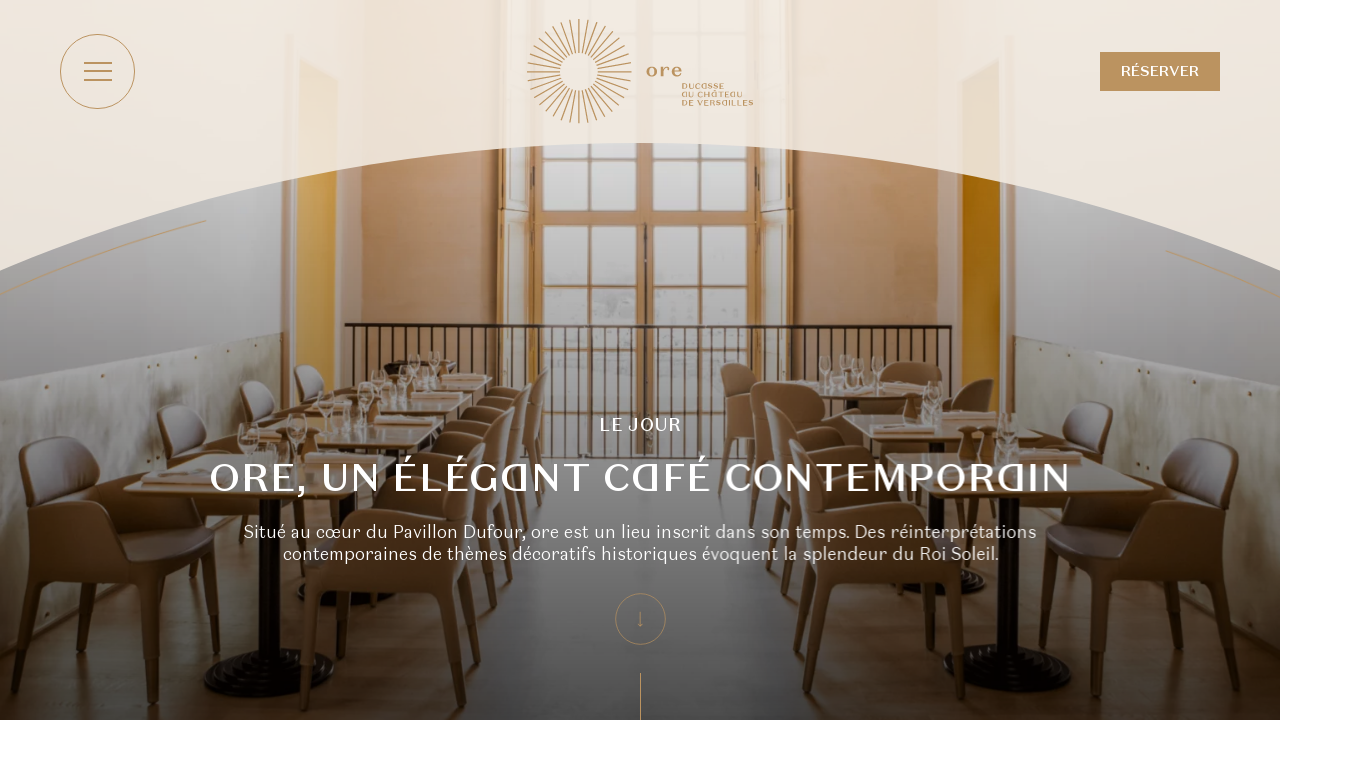

--- FILE ---
content_type: text/html; charset=UTF-8
request_url: https://www.ducasse-chateauversailles.com/le-restaurant/
body_size: 41927
content:
<!DOCTYPE html>
<html lang="fr-FR">
<head>
    <meta charset="UTF-8">
    <meta name="viewport" content="width=device-width">
    <title>Restaurant &amp; café | Le jour, ore, un élégant café contemporain</title>
    <link rel="profile" href="http://gmpg.org/xfn/11">
    <link rel="pingback" href="https://www.ducasse-chateauversailles.com/xmlrpc.php">
    <link rel="apple-touch-icon" sizes="180x180" href="/apple-touch-icon.png">
    <link rel="icon" type="image/png" sizes="32x32" href="/favicon-32x32.png">
    <link rel="icon" type="image/png" sizes="16x16" href="/favicon-16x16.png">
    <link rel="manifest" href="/site.webmanifest">
    <link rel="mask-icon" href="/safari-pinned-tab.svg" color="#5bbad5">
    <meta name="msapplication-TileColor" content="#da532c">
    <meta name="theme-color" content="#ffffff">
    <link rel="canonical" href="https://www.ducasse-chateauversailles.com/le-restaurant/" />
    <meta name='robots' content='index, follow, max-image-preview:large, max-snippet:-1, max-video-preview:-1' />

	<!-- This site is optimized with the Yoast SEO plugin v26.8 - https://yoast.com/product/yoast-seo-wordpress/ -->
	<meta name="description" content="Découvrez le restaurant ore, en journée un élégant café contemporain" />
	<link rel="canonical" href="https://www.ducasse-chateauversailles.com/le-restaurant/" />
	<meta property="og:locale" content="fr_FR" />
	<meta property="og:type" content="article" />
	<meta property="og:title" content="Restaurant &amp; café | Le jour, ore, un élégant café contemporain" />
	<meta property="og:description" content="Découvrez le restaurant ore, en journée un élégant café contemporain" />
	<meta property="og:url" content="https://www.ducasse-chateauversailles.com/le-restaurant/" />
	<meta property="og:site_name" content="Café &amp; restaurant Ore Ducasse au Château de Versailles" />
	<meta property="article:modified_time" content="2025-05-05T15:33:50+00:00" />
	<meta name="twitter:card" content="summary_large_image" />
	<meta name="twitter:label1" content="Durée de lecture estimée" />
	<meta name="twitter:data1" content="6 minutes" />
	<script type="application/ld+json" class="yoast-schema-graph">{"@context":"https://schema.org","@graph":[{"@type":"WebPage","@id":"https://www.ducasse-chateauversailles.com/le-restaurant/","url":"https://www.ducasse-chateauversailles.com/le-restaurant/","name":"Restaurant & café | Le jour, ore, un élégant café contemporain","isPartOf":{"@id":"https://www.ducasse-chateauversailles.com/#website"},"datePublished":"2022-05-23T13:57:15+00:00","dateModified":"2025-05-05T15:33:50+00:00","description":"Découvrez le restaurant ore, en journée un élégant café contemporain","inLanguage":"fr-FR","potentialAction":[{"@type":"ReadAction","target":["https://www.ducasse-chateauversailles.com/le-restaurant/"]}]},{"@type":"WebSite","@id":"https://www.ducasse-chateauversailles.com/#website","url":"https://www.ducasse-chateauversailles.com/","name":"Café &amp; restaurant Ore Ducasse au Château de Versailles","description":"","potentialAction":[{"@type":"SearchAction","target":{"@type":"EntryPoint","urlTemplate":"https://www.ducasse-chateauversailles.com/?s={search_term_string}"},"query-input":{"@type":"PropertyValueSpecification","valueRequired":true,"valueName":"search_term_string"}}],"inLanguage":"fr-FR"}]}</script>
	<!-- / Yoast SEO plugin. -->


<link rel="alternate" title="oEmbed (JSON)" type="application/json+oembed" href="https://www.ducasse-chateauversailles.com/wp-json/oembed/1.0/embed?url=https%3A%2F%2Fwww.ducasse-chateauversailles.com%2Fle-restaurant%2F" />
<link rel="alternate" title="oEmbed (XML)" type="text/xml+oembed" href="https://www.ducasse-chateauversailles.com/wp-json/oembed/1.0/embed?url=https%3A%2F%2Fwww.ducasse-chateauversailles.com%2Fle-restaurant%2F&#038;format=xml" />
<style id='wp-img-auto-sizes-contain-inline-css' type='text/css'>
img:is([sizes=auto i],[sizes^="auto," i]){contain-intrinsic-size:3000px 1500px}
/*# sourceURL=wp-img-auto-sizes-contain-inline-css */
</style>
<link rel='stylesheet' id='sbi_styles-css' href='https://www.ducasse-chateauversailles.com/wp-content/plugins/instagram-feed/css/sbi-styles.min.css?ver=6.9.1' type='text/css' media='all' />
<link rel='stylesheet' id='wp-block-library-css' href='https://www.ducasse-chateauversailles.com/wp-includes/css/dist/block-library/style.min.css?ver=6.9' type='text/css' media='all' />
<style id='global-styles-inline-css' type='text/css'>
:root{--wp--preset--aspect-ratio--square: 1;--wp--preset--aspect-ratio--4-3: 4/3;--wp--preset--aspect-ratio--3-4: 3/4;--wp--preset--aspect-ratio--3-2: 3/2;--wp--preset--aspect-ratio--2-3: 2/3;--wp--preset--aspect-ratio--16-9: 16/9;--wp--preset--aspect-ratio--9-16: 9/16;--wp--preset--color--black: #000000;--wp--preset--color--cyan-bluish-gray: #abb8c3;--wp--preset--color--white: #ffffff;--wp--preset--color--pale-pink: #f78da7;--wp--preset--color--vivid-red: #cf2e2e;--wp--preset--color--luminous-vivid-orange: #ff6900;--wp--preset--color--luminous-vivid-amber: #fcb900;--wp--preset--color--light-green-cyan: #7bdcb5;--wp--preset--color--vivid-green-cyan: #00d084;--wp--preset--color--pale-cyan-blue: #8ed1fc;--wp--preset--color--vivid-cyan-blue: #0693e3;--wp--preset--color--vivid-purple: #9b51e0;--wp--preset--gradient--vivid-cyan-blue-to-vivid-purple: linear-gradient(135deg,rgb(6,147,227) 0%,rgb(155,81,224) 100%);--wp--preset--gradient--light-green-cyan-to-vivid-green-cyan: linear-gradient(135deg,rgb(122,220,180) 0%,rgb(0,208,130) 100%);--wp--preset--gradient--luminous-vivid-amber-to-luminous-vivid-orange: linear-gradient(135deg,rgb(252,185,0) 0%,rgb(255,105,0) 100%);--wp--preset--gradient--luminous-vivid-orange-to-vivid-red: linear-gradient(135deg,rgb(255,105,0) 0%,rgb(207,46,46) 100%);--wp--preset--gradient--very-light-gray-to-cyan-bluish-gray: linear-gradient(135deg,rgb(238,238,238) 0%,rgb(169,184,195) 100%);--wp--preset--gradient--cool-to-warm-spectrum: linear-gradient(135deg,rgb(74,234,220) 0%,rgb(151,120,209) 20%,rgb(207,42,186) 40%,rgb(238,44,130) 60%,rgb(251,105,98) 80%,rgb(254,248,76) 100%);--wp--preset--gradient--blush-light-purple: linear-gradient(135deg,rgb(255,206,236) 0%,rgb(152,150,240) 100%);--wp--preset--gradient--blush-bordeaux: linear-gradient(135deg,rgb(254,205,165) 0%,rgb(254,45,45) 50%,rgb(107,0,62) 100%);--wp--preset--gradient--luminous-dusk: linear-gradient(135deg,rgb(255,203,112) 0%,rgb(199,81,192) 50%,rgb(65,88,208) 100%);--wp--preset--gradient--pale-ocean: linear-gradient(135deg,rgb(255,245,203) 0%,rgb(182,227,212) 50%,rgb(51,167,181) 100%);--wp--preset--gradient--electric-grass: linear-gradient(135deg,rgb(202,248,128) 0%,rgb(113,206,126) 100%);--wp--preset--gradient--midnight: linear-gradient(135deg,rgb(2,3,129) 0%,rgb(40,116,252) 100%);--wp--preset--font-size--small: 13px;--wp--preset--font-size--medium: 20px;--wp--preset--font-size--large: 36px;--wp--preset--font-size--x-large: 42px;--wp--preset--spacing--20: 0.44rem;--wp--preset--spacing--30: 0.67rem;--wp--preset--spacing--40: 1rem;--wp--preset--spacing--50: 1.5rem;--wp--preset--spacing--60: 2.25rem;--wp--preset--spacing--70: 3.38rem;--wp--preset--spacing--80: 5.06rem;--wp--preset--shadow--natural: 6px 6px 9px rgba(0, 0, 0, 0.2);--wp--preset--shadow--deep: 12px 12px 50px rgba(0, 0, 0, 0.4);--wp--preset--shadow--sharp: 6px 6px 0px rgba(0, 0, 0, 0.2);--wp--preset--shadow--outlined: 6px 6px 0px -3px rgb(255, 255, 255), 6px 6px rgb(0, 0, 0);--wp--preset--shadow--crisp: 6px 6px 0px rgb(0, 0, 0);}:where(.is-layout-flex){gap: 0.5em;}:where(.is-layout-grid){gap: 0.5em;}body .is-layout-flex{display: flex;}.is-layout-flex{flex-wrap: wrap;align-items: center;}.is-layout-flex > :is(*, div){margin: 0;}body .is-layout-grid{display: grid;}.is-layout-grid > :is(*, div){margin: 0;}:where(.wp-block-columns.is-layout-flex){gap: 2em;}:where(.wp-block-columns.is-layout-grid){gap: 2em;}:where(.wp-block-post-template.is-layout-flex){gap: 1.25em;}:where(.wp-block-post-template.is-layout-grid){gap: 1.25em;}.has-black-color{color: var(--wp--preset--color--black) !important;}.has-cyan-bluish-gray-color{color: var(--wp--preset--color--cyan-bluish-gray) !important;}.has-white-color{color: var(--wp--preset--color--white) !important;}.has-pale-pink-color{color: var(--wp--preset--color--pale-pink) !important;}.has-vivid-red-color{color: var(--wp--preset--color--vivid-red) !important;}.has-luminous-vivid-orange-color{color: var(--wp--preset--color--luminous-vivid-orange) !important;}.has-luminous-vivid-amber-color{color: var(--wp--preset--color--luminous-vivid-amber) !important;}.has-light-green-cyan-color{color: var(--wp--preset--color--light-green-cyan) !important;}.has-vivid-green-cyan-color{color: var(--wp--preset--color--vivid-green-cyan) !important;}.has-pale-cyan-blue-color{color: var(--wp--preset--color--pale-cyan-blue) !important;}.has-vivid-cyan-blue-color{color: var(--wp--preset--color--vivid-cyan-blue) !important;}.has-vivid-purple-color{color: var(--wp--preset--color--vivid-purple) !important;}.has-black-background-color{background-color: var(--wp--preset--color--black) !important;}.has-cyan-bluish-gray-background-color{background-color: var(--wp--preset--color--cyan-bluish-gray) !important;}.has-white-background-color{background-color: var(--wp--preset--color--white) !important;}.has-pale-pink-background-color{background-color: var(--wp--preset--color--pale-pink) !important;}.has-vivid-red-background-color{background-color: var(--wp--preset--color--vivid-red) !important;}.has-luminous-vivid-orange-background-color{background-color: var(--wp--preset--color--luminous-vivid-orange) !important;}.has-luminous-vivid-amber-background-color{background-color: var(--wp--preset--color--luminous-vivid-amber) !important;}.has-light-green-cyan-background-color{background-color: var(--wp--preset--color--light-green-cyan) !important;}.has-vivid-green-cyan-background-color{background-color: var(--wp--preset--color--vivid-green-cyan) !important;}.has-pale-cyan-blue-background-color{background-color: var(--wp--preset--color--pale-cyan-blue) !important;}.has-vivid-cyan-blue-background-color{background-color: var(--wp--preset--color--vivid-cyan-blue) !important;}.has-vivid-purple-background-color{background-color: var(--wp--preset--color--vivid-purple) !important;}.has-black-border-color{border-color: var(--wp--preset--color--black) !important;}.has-cyan-bluish-gray-border-color{border-color: var(--wp--preset--color--cyan-bluish-gray) !important;}.has-white-border-color{border-color: var(--wp--preset--color--white) !important;}.has-pale-pink-border-color{border-color: var(--wp--preset--color--pale-pink) !important;}.has-vivid-red-border-color{border-color: var(--wp--preset--color--vivid-red) !important;}.has-luminous-vivid-orange-border-color{border-color: var(--wp--preset--color--luminous-vivid-orange) !important;}.has-luminous-vivid-amber-border-color{border-color: var(--wp--preset--color--luminous-vivid-amber) !important;}.has-light-green-cyan-border-color{border-color: var(--wp--preset--color--light-green-cyan) !important;}.has-vivid-green-cyan-border-color{border-color: var(--wp--preset--color--vivid-green-cyan) !important;}.has-pale-cyan-blue-border-color{border-color: var(--wp--preset--color--pale-cyan-blue) !important;}.has-vivid-cyan-blue-border-color{border-color: var(--wp--preset--color--vivid-cyan-blue) !important;}.has-vivid-purple-border-color{border-color: var(--wp--preset--color--vivid-purple) !important;}.has-vivid-cyan-blue-to-vivid-purple-gradient-background{background: var(--wp--preset--gradient--vivid-cyan-blue-to-vivid-purple) !important;}.has-light-green-cyan-to-vivid-green-cyan-gradient-background{background: var(--wp--preset--gradient--light-green-cyan-to-vivid-green-cyan) !important;}.has-luminous-vivid-amber-to-luminous-vivid-orange-gradient-background{background: var(--wp--preset--gradient--luminous-vivid-amber-to-luminous-vivid-orange) !important;}.has-luminous-vivid-orange-to-vivid-red-gradient-background{background: var(--wp--preset--gradient--luminous-vivid-orange-to-vivid-red) !important;}.has-very-light-gray-to-cyan-bluish-gray-gradient-background{background: var(--wp--preset--gradient--very-light-gray-to-cyan-bluish-gray) !important;}.has-cool-to-warm-spectrum-gradient-background{background: var(--wp--preset--gradient--cool-to-warm-spectrum) !important;}.has-blush-light-purple-gradient-background{background: var(--wp--preset--gradient--blush-light-purple) !important;}.has-blush-bordeaux-gradient-background{background: var(--wp--preset--gradient--blush-bordeaux) !important;}.has-luminous-dusk-gradient-background{background: var(--wp--preset--gradient--luminous-dusk) !important;}.has-pale-ocean-gradient-background{background: var(--wp--preset--gradient--pale-ocean) !important;}.has-electric-grass-gradient-background{background: var(--wp--preset--gradient--electric-grass) !important;}.has-midnight-gradient-background{background: var(--wp--preset--gradient--midnight) !important;}.has-small-font-size{font-size: var(--wp--preset--font-size--small) !important;}.has-medium-font-size{font-size: var(--wp--preset--font-size--medium) !important;}.has-large-font-size{font-size: var(--wp--preset--font-size--large) !important;}.has-x-large-font-size{font-size: var(--wp--preset--font-size--x-large) !important;}
/*# sourceURL=global-styles-inline-css */
</style>

<style id='classic-theme-styles-inline-css' type='text/css'>
/*! This file is auto-generated */
.wp-block-button__link{color:#fff;background-color:#32373c;border-radius:9999px;box-shadow:none;text-decoration:none;padding:calc(.667em + 2px) calc(1.333em + 2px);font-size:1.125em}.wp-block-file__button{background:#32373c;color:#fff;text-decoration:none}
/*# sourceURL=/wp-includes/css/classic-themes.min.css */
</style>
<link rel='stylesheet' id='contact-form-7-css' href='https://www.ducasse-chateauversailles.com/wp-content/plugins/contact-form-7/includes/css/styles.css?ver=6.1.1' type='text/css' media='all' />
<link rel='stylesheet' id='wpml-menu-item-0-css' href='https://www.ducasse-chateauversailles.com/wp-content/plugins/sitepress-multilingual-cms/templates/language-switchers/menu-item/style.min.css?ver=1' type='text/css' media='all' />
<link rel='stylesheet' id='symediane-style-css' href='https://www.ducasse-chateauversailles.com/wp-content/themes/symediane/dist/css/style.css?ver=6.9' type='text/css' media='all' />
<link rel='stylesheet' id='flickity-css-css' href='https://www.ducasse-chateauversailles.com/wp-content/themes/symediane/libs/flickity/flickity.css?ver=6.9' type='text/css' media='all' />
<link rel='stylesheet' id='sib-front-css-css' href='https://www.ducasse-chateauversailles.com/wp-content/plugins/mailin/css/mailin-front.css?ver=6.9' type='text/css' media='all' />
<script type="text/javascript" id="wpml-cookie-js-extra">
/* <![CDATA[ */
var wpml_cookies = {"wp-wpml_current_language":{"value":"fr","expires":1,"path":"/"}};
var wpml_cookies = {"wp-wpml_current_language":{"value":"fr","expires":1,"path":"/"}};
//# sourceURL=wpml-cookie-js-extra
/* ]]> */
</script>
<script type="text/javascript" src="https://www.ducasse-chateauversailles.com/wp-content/plugins/sitepress-multilingual-cms/res/js/cookies/language-cookie.js?ver=481990" id="wpml-cookie-js" defer="defer" data-wp-strategy="defer"></script>
<script type="text/javascript" src="https://www.ducasse-chateauversailles.com/wp-content/themes/symediane/libs/jquery-2.2.4.min.js?ver=6.9" id="jquery-js"></script>
<script type="text/javascript" id="sib-front-js-js-extra">
/* <![CDATA[ */
var sibErrMsg = {"invalidMail":"Veuillez entrer une adresse e-mail valide.","requiredField":"Veuillez compl\u00e9ter les champs obligatoires.","invalidDateFormat":"Veuillez entrer une date valide.","invalidSMSFormat":"Veuillez entrer une num\u00e9ro de t\u00e9l\u00e9phone valide."};
var ajax_sib_front_object = {"ajax_url":"https://www.ducasse-chateauversailles.com/wp-admin/admin-ajax.php","ajax_nonce":"8df515e011","flag_url":"https://www.ducasse-chateauversailles.com/wp-content/plugins/mailin/img/flags/"};
//# sourceURL=sib-front-js-js-extra
/* ]]> */
</script>
<script type="text/javascript" src="https://www.ducasse-chateauversailles.com/wp-content/plugins/mailin/js/mailin-front.js?ver=1756907895" id="sib-front-js-js"></script>
<link rel="https://api.w.org/" href="https://www.ducasse-chateauversailles.com/wp-json/" /><link rel="alternate" title="JSON" type="application/json" href="https://www.ducasse-chateauversailles.com/wp-json/wp/v2/pages/25" /><link rel="EditURI" type="application/rsd+xml" title="RSD" href="https://www.ducasse-chateauversailles.com/xmlrpc.php?rsd" />
<meta name="generator" content="WordPress 6.9" />
<link rel='shortlink' href='https://www.ducasse-chateauversailles.com/?p=25' />
<meta name="generator" content="WPML ver:4.8.1 stt:1,4;" />
        <style>
        html {
            margin-top: 0 !important;
        }

        #wpadminbar {
            top: unset;
            bottom: 0;
        }

        @media (max-width: 1000px) {
            #wpadminbar {
                display: none;
            }
        }
    </style>
    <script type="application/ld+json">
        {
            "@context": "https://schema.org",
            "@type": "Restaurant",
            "address":{
                "@type": "PostalAddress",
                "postalCode": "78000",
                "streetAddress": "Pavillon Dufour, place d'Armes",
                "addressLocality": "Versailles"
            },
            "name": "Ore Ducasse au Château de Versailles",
            "image": "https://pp.ducasse-chateauversailles.com/wp-content/uploads/2022/07/ORE_20-10-16%C2%A9pmonetta-3594-1-1-1-1920x928.png",
            "openingHours": [
                "Tu-Su 09:00 17:00"
            ],
            "priceRange": "€€€",
            "servesCuisine":[
                "Cuisine française",
                "Élégant café contemporain"
            ],
            "telephone ": "(+33)130841296",
            "url": "https://www.ducasse-chateauversailles.com/"
        }
    </script>
    <!-- Google Tag Manager -->
    <script>window.dataLayer=window.dataLayer||[];</script>
    <script>(function(w,d,s,l,i){w[l]=w[l]||[];w[l].push({'gtm.start':
          new Date().getTime(),event:'gtm.js'});var f=d.getElementsByTagName(s)[0],
        j=d.createElement(s),dl=l!='dataLayer'?'&l='+l:'';j.async=true;j.src=
        'https://www.googletagmanager.com/gtm.js?id='+i+dl;f.parentNode.insertBefore(j,f);
      })(window,document,'script','dataLayer','GTM-N95KK4');</script>
    <!-- End Google Tag Manager -->
    <script>
    window.axeptioSettings = {
      clientId: "62dfa800c42e28e0b83d2410",
      cookiesVersion: "ore - ducasse au château de versailles-fr",
    };
    (function(d, s) {
      var t = d.getElementsByTagName(s)[0], e = d.createElement(s);
      e.async = true; e.src = "//static.axept.io/sdk.js";
      t.parentNode.insertBefore(e, t);
    })(document, "script");
  </script>
</head>
<body class="wp-singular page-template page-template-page-templates page-template-restaurant page-template-page-templatesrestaurant-php page page-id-25 wp-theme-symediane">
    <!-- Google Tag Manager (noscript) -->
    <noscript><iframe src="https://www.googletagmanager.com/ns.html?id=GTM-N95KK4" height="0" width="0" style="display:none;visibility:hidden"></iframe></noscript>
    <!-- End Google Tag Manager (noscript) -->
    <div class="headerMask">
        <svg class="headerMask__svg --mobile" width="728" height="466" xmlns="http://www.w3.org/2000/svg">
            <defs>
                <mask id="maskHeaderMobile">
                    <rect width="100%" height="100%" fill="white"/>
                    <ellipse rx="364" ry="233" cx="0" cy="70" transform="translate(364 233)" fill="black" stroke-width="0"/>
                </mask>
            </defs>
            <rect x="0" y="0" width="100%" height="100%" mask="url(#maskHeaderMobile)"/>
        </svg>
        <svg class="headerMask__svg --desktop" width="2744" height="2212" xmlns="http://www.w3.org/2000/svg">
            <defs>
                <mask id="maskHeaderDesktop">
                    <rect width="100%" height="100%" fill="white"/>
                    <ellipse rx="1372" ry="1106" cx="0" cy="153" transform="translate(1372 1106)" fill="black" stroke-width="0"/>
                </mask>
            </defs>
            <rect x="0" y="0" width="100%" height="100%" mask="url(#maskHeaderDesktop)"/>
        </svg>
    </div>
<div class="lines"></div>
<header class="header js-header">
        <div class="header__container">
        <div class="header__side">
            <button class="header__burger js-toggle-menu">
                <span></span>
                <span></span>
                <span></span>
            </button>
        </div>
        <div class="header__logo">
            <a href="https://www.ducasse-chateauversailles.com">
                <svg width="242" height="113" viewBox="0 0 242 113" fill="none" xmlns="http://www.w3.org/2000/svg">
    <path d="M46.0507 38.9441L28.0168 7.59497C27.6947 7.75656 27.2117 8.07975 26.8896 8.24135L44.9235 39.7521C45.2456 39.4289 45.5676 39.2673 46.0507 38.9441Z" fill="#BB9360"/>
    <path d="M49.2715 37.6514L36.8732 3.39355C36.3902 3.55515 36.0681 3.71674 35.7461 3.87834L48.1444 38.1362C48.4664 37.9746 48.7884 37.813 49.2715 37.6514Z" fill="#BB9360"/>
    <path d="M55.5513 36.5201C55.7123 36.5201 56.0344 36.5201 56.1954 36.5201V0H56.0344C55.7123 0 55.3903 0 54.9072 0V36.6817C55.0682 36.6817 55.3903 36.5201 55.5513 36.5201Z" fill="#BB9360"/>
    <path d="M43.1525 40.8832L19.9661 13.2507C19.6441 13.5739 19.322 13.7355 19 14.0587L42.1864 41.6912C42.5085 41.5296 42.8305 41.2064 43.1525 40.8832Z" fill="#BB9360"/>
    <path d="M52.6528 36.8432L46.3731 0.807861C45.89 0.807861 45.568 0.969455 45.085 0.969455L51.3646 37.0048C51.8477 37.0048 52.1697 36.8432 52.6528 36.8432Z" fill="#BB9360"/>
    <path d="M38.483 46.2157L7.40676 28.1172C7.24575 28.4404 6.92371 28.9252 6.7627 29.2483L37.6779 47.1852C38 46.8621 38.161 46.5389 38.483 46.2157Z" fill="#BB9360"/>
    <path d="M35.7463 52.6796L0.805548 46.5391C0.805548 47.0238 0.644531 47.347 0.644531 47.8318L35.5853 53.9724C35.7463 53.4876 35.7463 53.0028 35.7463 52.6796Z" fill="#BB9360"/>
    <path d="M36.873 49.286L3.38149 37.0049C3.22047 37.4897 3.05945 37.8129 2.89844 38.2976L36.3899 50.5788C36.551 50.094 36.712 49.7708 36.873 49.286Z" fill="#BB9360"/>
    <path d="M35.4237 56.881C35.4237 56.7194 35.4237 56.3962 35.4237 56.2346H0C0 56.7194 0 57.0426 0 57.5274H35.4237C35.4237 57.2042 35.4237 57.0426 35.4237 56.881Z" fill="#BB9360"/>
    <path d="M73.2632 47.3468L104.823 29.0867C104.661 28.7635 104.339 28.2788 104.178 27.9556L72.6191 46.2156C72.7802 46.5388 73.1022 46.862 73.2632 47.3468Z" fill="#BB9360"/>
    <path d="M59.7374 37.0048L66.017 0.969455C65.534 0.969455 65.2119 0.807861 64.7289 0.807861L58.4492 37.0048C58.7713 36.8432 59.2543 37.0048 59.7374 37.0048Z" fill="#BB9360"/>
    <path d="M75.5172 53.9724L111.424 47.6702C111.424 47.1854 111.263 46.8622 111.263 46.3774L75.5172 52.6796C75.3562 53.0028 75.3562 53.4876 75.5172 53.9724Z" fill="#BB9360"/>
    <path d="M71.3305 44.2766L99.3475 20.6839C99.0254 20.3607 98.8644 20.0375 98.5424 19.7144L70.5254 43.307C70.8474 43.6302 71.0084 43.9534 71.3305 44.2766Z" fill="#BB9360"/>
    <path d="M74.7116 50.5787L109.008 38.136C108.847 37.6512 108.686 37.328 108.525 36.8433L74.2285 49.286C74.3895 49.7707 74.5506 50.0939 74.7116 50.5787Z" fill="#BB9360"/>
    <path d="M62.9581 38.1361L75.5174 3.55509C75.0343 3.3935 74.7123 3.23191 74.2293 3.07031L61.6699 37.6513C62.153 37.8129 62.636 37.9745 62.9581 38.1361Z" fill="#BB9360"/>
    <path d="M68.9153 41.6911L92.4238 13.5738C92.1017 13.2506 91.7797 12.9275 91.4577 12.7659L67.9492 40.8832C68.2713 41.2063 68.5933 41.5295 68.9153 41.6911Z" fill="#BB9360"/>
    <path d="M66.1779 39.5904L84.5338 7.75648C84.2118 7.59489 83.7287 7.2717 83.4067 7.11011L65.0508 38.944C65.3728 39.2672 65.8559 39.4288 66.1779 39.5904Z" fill="#BB9360"/>
    <path d="M40.5763 43.3071L13.0424 20.1992C12.7204 20.5224 12.5593 20.8456 12.2373 21.1688L39.7712 44.2766C39.9322 43.9535 40.2543 43.6303 40.5763 43.3071Z" fill="#BB9360"/>
    <path d="M67.9492 72.7171L90.8136 100.026C91.1357 99.7033 91.4577 99.5417 91.7797 99.2185L68.9153 71.7476C68.5933 72.0707 68.2713 72.3939 67.9492 72.7171Z" fill="#BB9360"/>
    <path d="M58.4492 76.7571L64.5679 111.661C65.0509 111.661 65.373 111.5 65.856 111.5L59.7374 76.5955C59.2543 76.7571 58.7713 76.7571 58.4492 76.7571Z" fill="#BB9360"/>
    <path d="M61.8301 75.9489L73.9064 109.237C74.3894 109.076 74.7115 108.914 75.1945 108.752L63.1182 75.3025C62.6352 75.7873 62.1521 75.9489 61.8301 75.9489Z" fill="#BB9360"/>
    <path d="M70.5254 70.2933L97.8983 93.4012C98.2203 93.078 98.5424 92.7548 98.7034 92.4316L71.3305 69.3237C71.0084 69.6469 70.8474 69.9701 70.5254 70.2933Z" fill="#BB9360"/>
    <path d="M65.0508 74.6561L82.7627 105.521C83.0847 105.359 83.5677 105.036 83.8898 104.874L66.1779 74.0098C65.8559 74.1714 65.3728 74.4945 65.0508 74.6561Z" fill="#BB9360"/>
    <path d="M75.6777 56.2346C75.6777 56.3962 75.6777 56.7194 75.6777 56.881C75.6777 57.0426 75.6777 57.3658 75.6777 57.5274H111.907C111.907 57.0426 111.907 56.7194 111.907 56.2346H75.6777Z" fill="#BB9360"/>
    <path d="M75.1953 60.9207L110.78 67.2228C110.941 66.738 110.941 66.4149 110.941 65.9301L75.3563 59.6279C75.3563 60.1127 75.3563 60.5975 75.1953 60.9207Z" fill="#BB9360"/>
    <path d="M74.2285 64.3142L108.042 76.5954C108.203 76.2722 108.364 75.7874 108.525 75.4642L74.7116 63.0215C74.5506 63.5063 74.3895 63.991 74.2285 64.3142Z" fill="#BB9360"/>
    <path d="M72.6191 67.3846L103.695 85.3215C103.856 84.9983 104.178 84.5135 104.339 84.1903L73.2632 66.415C73.1022 66.7382 72.7802 67.0614 72.6191 67.3846Z" fill="#BB9360"/>
    <path d="M55.5513 77.0801C55.3903 77.0801 55.0682 77.0801 54.9072 77.0801V112.307C55.2293 112.307 55.5513 112.307 56.0344 112.307H56.1954V76.9185C56.0344 76.9185 55.7123 77.0801 55.5513 77.0801Z" fill="#BB9360"/>
    <path d="M39.7707 69.3237L12.8809 91.9468C13.2029 92.27 13.3639 92.5932 13.6859 92.9164L40.5758 70.2933C40.2538 69.9701 39.9317 69.6469 39.7707 69.3237Z" fill="#BB9360"/>
    <path d="M37.8394 66.415L7.40723 84.0287C7.56824 84.3519 7.89028 84.8367 8.05129 85.1599L38.4835 67.5462C38.1614 67.0614 38.0004 66.7382 37.8394 66.415Z" fill="#BB9360"/>
    <path d="M36.3893 63.1831L3.38086 75.141C3.54188 75.6258 3.70289 75.949 3.86391 76.2722L36.8724 64.1527C36.7114 63.9911 36.5503 63.5063 36.3893 63.1831Z" fill="#BB9360"/>
    <path d="M35.5843 59.6279L0.804688 65.7685C0.804688 66.2533 0.965704 66.5764 0.965704 67.0612L35.7454 60.9207C35.7454 60.5975 35.7454 60.1127 35.5843 59.6279Z" fill="#BB9360"/>
    <path d="M42.1869 71.9092L19.6445 98.8953C19.9666 99.2185 20.2886 99.3801 20.6106 99.7033L43.153 72.7171C42.831 72.394 42.509 72.0708 42.1869 71.9092Z" fill="#BB9360"/>
    <path d="M51.3647 76.5955L45.2461 111.338C45.7291 111.5 46.0512 111.5 46.5342 111.5L52.6528 76.7571C52.1698 76.7571 51.8478 76.7571 51.3647 76.5955Z" fill="#BB9360"/>
    <path d="M47.9835 75.6257L35.9072 108.752C36.2293 108.914 36.7123 109.076 37.1954 109.237L49.2716 75.9489C48.7886 75.9489 48.4665 75.7873 47.9835 75.6257Z" fill="#BB9360"/>
    <path d="M44.9239 74.0098L27.373 104.389C27.6951 104.551 28.1781 104.874 28.5002 105.036L46.051 74.4945C45.568 74.4945 45.2459 74.1714 44.9239 74.0098Z" fill="#BB9360"/>
    <path d="M166.322 75.0178V69.2004H168.254C170.348 69.2004 171.636 70.3316 171.636 72.1091C171.636 74.0482 170.187 75.0178 168.254 75.0178H166.322ZM168.254 69.8468H167.449V74.533H168.254C169.704 74.533 170.509 73.725 170.509 72.1091C170.67 70.6548 169.704 69.8468 168.254 69.8468Z" fill="#BB9360"/>
    <path d="M178.56 69.3621V72.9171C178.56 74.533 177.594 75.341 176.145 75.341C174.534 75.341 173.568 74.533 173.568 73.0787V69.5237H174.695V72.9171C174.695 74.0483 175.34 74.6946 176.306 74.6946C177.272 74.6946 177.916 74.2099 177.916 72.9171V69.5237H178.56V69.3621Z" fill="#BB9360"/>
    <path d="M183.229 69.2004C184.356 69.2004 185.161 69.6852 185.644 70.4932L185.161 70.978C184.839 70.3316 184.195 69.8468 183.39 69.8468C182.263 69.8468 181.297 70.6548 181.297 72.2707C181.297 73.8867 182.263 74.6946 183.229 74.6946C184.195 74.6946 184.678 74.3714 185 73.5635L185.483 73.8867C185 74.6946 184.195 75.341 183.068 75.341C181.297 75.341 180.009 74.2099 180.009 72.4323C180.17 70.4932 181.458 69.2004 183.229 69.2004Z" fill="#BB9360"/>
    <path d="M196.271 72.7555L195.466 72.5939C194.5 72.2707 193.856 71.9475 193.856 70.978C193.856 70.0084 194.822 69.2004 196.11 69.2004C197.237 69.2004 197.881 69.6852 198.365 70.17L197.881 70.6548C197.559 70.0084 196.915 69.6852 196.11 69.6852C195.466 69.6852 194.983 70.0084 194.983 70.4932C194.983 70.978 195.305 71.1396 195.949 71.3012L196.754 71.4627C197.72 71.7859 198.365 72.1091 198.365 73.0787C198.365 74.2099 197.398 74.8562 195.949 74.8562C194.822 74.8562 193.856 74.3715 193.373 73.5635L193.856 73.0787C194.339 73.7251 195.144 74.2099 195.949 74.2099C196.754 74.2099 197.237 73.8867 197.237 73.2403C197.398 73.0787 197.076 72.9171 196.271 72.7555Z" fill="#BB9360"/>
    <path d="M202.39 72.7555L201.585 72.5939C200.619 72.2707 199.975 71.9475 199.975 70.978C199.975 70.0084 200.941 69.2004 202.229 69.2004C203.357 69.2004 204.001 69.6852 204.484 70.17L204.001 70.6548C203.679 70.0084 203.035 69.6852 202.229 69.6852C201.585 69.6852 201.102 70.0084 201.102 70.4932C201.102 70.978 201.424 71.1396 202.068 71.3012L202.873 71.4627C203.84 71.7859 204.484 72.1091 204.484 73.0787C204.484 74.2099 203.518 74.8562 202.068 74.8562C200.941 74.8562 199.975 74.3715 199.492 73.5635L199.975 73.0787C200.458 73.7251 201.263 74.2099 202.068 74.2099C202.873 74.2099 203.357 73.8867 203.357 73.2403C203.518 73.0787 203.035 72.9171 202.39 72.7555Z" fill="#BB9360"/>
    <path d="M206.255 69.3621H210.602V70.0084H207.382V71.9476H209.797V72.5939H207.382V74.6946H210.763V75.341H206.255V69.3621Z" fill="#BB9360"/>
    <path d="M178.076 78.2498V81.8048C178.076 83.4207 177.11 84.2287 175.661 84.2287C174.051 84.2287 173.085 83.4207 173.085 81.9664V78.4113H174.212V81.8048C174.212 82.9359 174.856 83.5823 175.822 83.5823C176.788 83.5823 177.432 83.0975 177.432 81.8048V78.4113H178.076V78.2498Z" fill="#BB9360"/>
    <path d="M185.805 78.2498C186.933 78.2498 187.738 78.7345 188.221 79.5425L187.738 80.0273C187.416 79.3809 186.771 78.8961 185.966 78.8961C184.839 78.8961 183.873 79.7041 183.873 81.32C183.873 82.936 184.839 83.7439 185.805 83.7439C186.771 83.7439 187.255 83.4207 187.738 82.6128L188.221 82.936C187.738 83.7439 186.933 84.3903 185.805 84.3903C184.034 84.3903 182.746 83.2592 182.746 81.4816C182.746 79.3809 184.034 78.2498 185.805 78.2498Z" fill="#BB9360"/>
    <path d="M189.831 78.2498H190.958V80.8352H194.178V78.2498H195.306V84.0671H194.178V81.32H190.958V84.0671H189.831V78.2498Z" fill="#BB9360"/>
    <path d="M207.06 78.8961H204.806V78.2498H210.602V78.8961H208.348V84.0671H207.221V78.8961H207.06Z" fill="#BB9360"/>
    <path d="M212.051 78.2498H216.398V78.8961H213.178V80.8352H215.593V81.4816H213.178V83.5823H216.559V84.2287H212.051V78.2498Z" fill="#BB9360"/>
    <path d="M230.085 78.2498V81.8048C230.085 83.4207 229.119 84.2287 227.67 84.2287C226.06 84.2287 225.094 83.4207 225.094 81.9664V78.4113H226.221V81.8048C226.221 82.9359 226.865 83.5823 227.831 83.5823C228.797 83.5823 229.441 83.0975 229.441 81.8048V78.4113H230.085V78.2498Z" fill="#BB9360"/>
    <path d="M166.322 93.1162V87.2988H168.254C170.348 87.2988 171.636 88.43 171.636 90.2075C171.636 92.1466 170.187 93.1162 168.254 93.1162H166.322ZM168.254 87.7836H167.449V92.4698H168.254C169.704 92.4698 170.509 91.6618 170.509 90.0459C170.67 88.7532 169.704 87.7836 168.254 87.7836Z" fill="#BB9360"/>
    <path d="M173.568 87.2988H177.916V87.9452H174.695V89.8843H177.111V90.5307H174.695V92.6314H178.077V93.2778H173.568V87.2988Z" fill="#BB9360"/>
    <path d="M187.415 87.2988H188.22L185.483 93.1162H185L182.263 87.2988H183.551L185.483 91.6618L187.415 87.2988Z" fill="#BB9360"/>
    <path d="M189.831 87.2988H194.178V87.9452H190.958V89.8843H193.373V90.5307H190.958V92.6314H194.339V93.2778H189.831V87.2988Z" fill="#BB9360"/>
    <path d="M197.237 93.1162H196.11V87.2988H198.687C199.975 87.2988 200.941 87.7836 200.941 88.9148C200.941 89.8843 199.975 90.3691 199.17 90.3691C199.975 90.3691 200.297 90.6923 200.619 91.3387L200.941 92.1466C201.102 92.4698 201.263 92.793 201.424 93.1162H200.136C199.975 92.793 199.814 92.4698 199.814 92.3082L199.492 91.3387C199.331 90.6923 199.009 90.5307 198.365 90.5307H197.398V93.1162H197.237ZM197.237 90.0459H198.365C199.17 90.0459 199.814 89.7227 199.814 88.9148C199.814 88.2684 199.331 87.7836 198.365 87.7836H197.237V90.0459Z" fill="#BB9360"/>
    <path d="M205.127 90.6925L204.322 90.5309C203.356 90.2077 202.712 89.8845 202.712 88.915C202.712 87.9454 203.678 87.1375 204.966 87.1375C206.093 87.1375 206.737 87.6222 207.22 88.107L206.737 88.5918C206.415 87.9454 205.771 87.6222 204.966 87.6222C204.322 87.6222 203.839 87.9454 203.839 88.4302C203.839 88.915 204.161 89.0766 204.805 89.2382L205.61 89.3998C206.576 89.723 207.22 90.0461 207.22 91.0157C207.22 92.1469 206.254 92.7932 204.805 92.7932C203.678 92.7932 202.712 92.3084 202.229 91.5005L202.712 91.0157C203.195 91.6621 204 92.1469 204.805 92.1469C205.61 92.1469 206.093 91.8237 206.093 91.1773C206.254 91.1773 205.932 90.8541 205.127 90.6925Z" fill="#BB9360"/>
    <path d="M217.364 93.1162H216.237V87.2988H217.364V93.1162Z" fill="#BB9360"/>
    <path d="M219.297 87.2988H220.424V92.4698H223.483V93.1162H219.297V87.2988Z" fill="#BB9360"/>
    <path d="M225.415 87.2988H226.542V92.4698H229.601V93.1162H225.415V87.2988Z" fill="#BB9360"/>
    <path d="M231.373 87.2988H235.72V87.9452H232.5V89.8843H234.915V90.5307H232.5V92.6314H235.881V93.2778H231.373V87.2988Z" fill="#BB9360"/>
    <path d="M239.907 90.6925L239.102 90.5309C238.136 90.2077 237.492 89.8845 237.492 88.915C237.492 87.9454 238.458 87.1375 239.746 87.1375C240.873 87.1375 241.517 87.6222 242 88.107L241.517 88.5918C241.195 87.9454 240.551 87.6222 239.746 87.6222C239.102 87.6222 238.619 87.9454 238.619 88.4302C238.619 88.915 238.941 89.0766 239.585 89.2382L240.39 89.3998C241.356 89.723 242 90.0461 242 91.0157C242 92.1469 241.034 92.7932 239.585 92.7932C238.458 92.7932 237.492 92.3084 237.009 91.5005L237.492 91.0157C237.975 91.6621 238.78 92.1469 239.585 92.1469C240.39 92.1469 240.873 91.8237 240.873 91.1773C240.873 91.1773 240.551 90.8541 239.907 90.6925Z" fill="#BB9360"/>
    <path d="M199.975 76.6338H202.068V77.4418H199.975V76.6338Z" fill="#BB9360"/>
    <path d="M190.153 75.0178C188.221 75.0178 186.771 74.0482 186.771 72.1091C186.771 70.3316 188.06 69.2004 190.153 69.2004H192.085V75.0178H190.153ZM188.06 72.1091C188.06 73.725 188.865 74.533 190.314 74.533H191.119V69.8468H190.314C188.865 69.8468 188.06 70.6548 188.06 72.1091Z" fill="#BB9360"/>
    <path d="M220.907 84.0671C218.975 84.0671 217.525 83.0975 217.525 81.1584C217.525 79.3809 218.814 78.2498 220.907 78.2498H222.839V84.0671H220.907ZM218.814 81.1584C218.814 82.7743 219.619 83.5823 221.068 83.5823H221.873V78.8961H221.068C219.619 78.8961 218.814 79.7041 218.814 81.1584Z" fill="#BB9360"/>
    <path d="M169.22 84.0671C167.288 84.0671 165.839 83.0975 165.839 81.1584C165.839 79.3809 167.127 78.2498 169.22 78.2498H171.152V84.0671H169.22ZM167.127 81.1584C167.127 82.7743 167.932 83.5823 169.381 83.5823H170.186V78.8961H169.381C167.932 78.8961 167.127 79.7041 167.127 81.1584Z" fill="#BB9360"/>
    <path d="M212.211 93.1162C210.279 93.1162 208.83 92.1466 208.83 90.2075C208.83 88.43 210.118 87.2988 212.211 87.2988H214.144V93.1162H212.211ZM209.957 90.2075C209.957 91.8234 210.762 92.6314 212.211 92.6314H213.016V87.9452H212.372C210.923 87.7836 209.957 88.7532 209.957 90.2075Z" fill="#BB9360"/>
    <path d="M200.941 84.0671C199.009 84.0671 197.56 83.0975 197.56 81.1584C197.56 79.3809 198.848 78.2498 200.941 78.2498H202.873V84.0671H200.941ZM198.687 81.1584C198.687 82.7743 199.492 83.5823 200.941 83.5823H201.746V78.8961H201.102C199.653 78.8961 198.687 79.7041 198.687 81.1584Z" fill="#BB9360"/>
    <path d="M128 56.596C128 53.5257 130.415 51.2634 133.636 51.2634C136.856 51.2634 139.271 53.5257 139.271 56.596C139.271 59.6663 136.856 61.9286 133.636 61.9286C130.415 61.9286 128 59.6663 128 56.596ZM130.898 56.596C130.898 59.3431 131.864 60.7974 133.636 60.7974C135.407 60.7974 136.373 59.3431 136.373 56.596C136.373 53.8489 135.407 52.3946 133.636 52.3946C131.864 52.3946 130.898 53.8489 130.898 56.596Z" fill="#BB9360"/>
    <path d="M149.738 51.2634C151.348 51.2634 152.314 52.233 152.314 53.5257C152.314 54.1721 151.992 54.9801 151.509 55.3033L150.221 54.4953C150.382 54.3337 150.543 53.8489 150.543 53.5257C150.543 52.8794 150.221 52.5562 149.415 52.5562C147.805 52.5562 146.034 55.1417 146.034 57.5656V61.6054H143.297V51.2634H145.873L146.034 54.1721C146.678 52.7178 147.966 51.2634 149.738 51.2634Z" fill="#BB9360"/>
    <path d="M160.525 61.9286C157.466 61.9286 155.051 59.9895 155.051 56.7576C155.051 53.3641 157.466 51.2634 160.525 51.2634C163.746 51.2634 165.517 53.3641 165.517 56.596H157.949C157.949 59.3431 159.398 60.4743 161.169 60.4743C162.78 60.4743 163.746 59.6663 164.229 58.2119L165.356 58.5351C164.712 60.7974 163.102 61.9286 160.525 61.9286ZM157.788 55.4649H162.619C162.619 53.8489 162.136 52.3946 160.364 52.3946C158.915 52.3946 158.11 53.3642 157.788 55.4649Z" fill="#BB9360"/>
</svg>
            </a>
        </div>
        <div class="header__side --right --hide-mobile">
                            <a href="https://bookings.zenchef.com/results?rid=375351&pid=1001" class="header__book button --small" target="_blank">Réserver</a>
                    </div>
    </div>
</header>

<nav class="header__menu js-menu">
    <div class="header__menu__grid">
        <div class="header__menu__close">
            <button class="header__menu__burger js-toggle-menu">
                <span></span>
                <span></span>
            </button>
        </div>
        <div class="header__menu__social">
            <ul class="social">
            <li class="social__item">
            <a href="https://www.facebook.com/oreDucasseauchateaudeVersailles/" target="_blank">
                <img class="svg" src="https://www.ducasse-chateauversailles.com/wp-content/themes/symediane/libs/font-awesome/brands/facebook-f.svg" alt="facebook-f">            </a>
        </li>
                <li class="social__item">
            <a href="https://www.instagram.com/ore.ducasseauchateauversailles/" target="_blank">
                <img class="svg" src="https://www.ducasse-chateauversailles.com/wp-content/themes/symediane/libs/font-awesome/brands/instagram.svg" alt="instagram">            </a>
        </li>
                <li class="social__item">
            <a href="https://www.linkedin.com/company/ducasse-paris" target="_blank">
                <img class="svg" src="https://www.ducasse-chateauversailles.com/wp-content/themes/symediane/libs/font-awesome/brands/linkedin-in.svg" alt="linkedin-in">            </a>
        </li>
    </ul>
        </div>
        <div class="header__menu__lang">
            <div class="menu-menu-langue-container"><ul id="menu-menu-langue" class="menu"><li id="menu-item-wpml-ls-14-fr" class="menu-item wpml-ls-slot-14 wpml-ls-item wpml-ls-item-fr wpml-ls-current-language wpml-ls-menu-item wpml-ls-first-item menu-item-type-wpml_ls_menu_item menu-item-object-wpml_ls_menu_item menu-item-wpml-ls-14-fr"><a href="https://www.ducasse-chateauversailles.com/le-restaurant/" title="Passer à FR" aria-label="Passer à FR" role="menuitem"><span class="wpml-ls-display">FR</span></a></li>
<li id="menu-item-wpml-ls-14-en" class="menu-item wpml-ls-slot-14 wpml-ls-item wpml-ls-item-en wpml-ls-menu-item wpml-ls-last-item menu-item-type-wpml_ls_menu_item menu-item-object-wpml_ls_menu_item menu-item-wpml-ls-14-en"><a href="https://www.ducasse-chateauversailles.com/en/the-restaurant-ore/" title="Passer à EN" aria-label="Passer à EN" role="menuitem"><span class="wpml-ls-display">EN</span></a></li>
</ul></div>        </div>
        <div class="header__menu__menus">
            <div class="header__menu__menus__container">
                <div class="header__menu__primary">
                    <div class="menu-menu-principal-container"><ul id="menu-menu-principal" class="menu"><li id="menu-item-516" class="menu-item menu-item-type-post_type menu-item-object-page menu-item-home menu-item-516"><a href="https://www.ducasse-chateauversailles.com/">Accueil</a></li>
<li id="menu-item-38" class="menu-item menu-item-type-post_type menu-item-object-page menu-item-38"><a href="https://www.ducasse-chateauversailles.com/la-carte/">La carte – ore</a></li>
<li id="menu-item-517" class="menu-item menu-item-type-custom menu-item-object-custom menu-item-517"><a target="_blank" href="https://bookings.zenchef.com/results?rid=375351&#038;pid=1001">Réservation</a></li>
<li id="menu-item-33" class="menu-item menu-item-type-post_type menu-item-object-page menu-item-33"><a href="https://www.ducasse-chateauversailles.com/contact/">Contact</a></li>
<li id="menu-item-36" class="menu-item menu-item-type-post_type menu-item-object-page menu-item-36"><a href="https://www.ducasse-chateauversailles.com/reservations-groupes/">Privatisation et groupes, le jour</a></li>
<li id="menu-item-796" class="menu-item menu-item-type-post_type menu-item-object-page menu-item-796"><a href="https://www.ducasse-chateauversailles.com/privatisation-le-soir/">Privatisation et groupes, le soir</a></li>
</ul></div>                </div>
                <div class="header__menu__secondary">
                    <div class="menu-menu-secondaire-container"><ul id="menu-menu-secondaire" class="menu"><li id="menu-item-42" class="menu-item menu-item-type-post_type menu-item-object-page current-menu-item page_item page-item-25 current_page_item menu-item-42"><a href="https://www.ducasse-chateauversailles.com/le-restaurant/" aria-current="page">ore, le jour</a></li>
<li id="menu-item-1035" class="menu-item menu-item-type-post_type menu-item-object-page menu-item-1035"><a href="https://www.ducasse-chateauversailles.com/evenements-en-soiree/">Ducasse au château de Versailles, le soir</a></li>
<li id="menu-item-40" class="menu-item menu-item-type-post_type menu-item-object-page menu-item-40"><a href="https://www.ducasse-chateauversailles.com/actualites/">Actualités</a></li>
<li id="menu-item-41" class="menu-item menu-item-type-post_type menu-item-object-page menu-item-41"><a href="https://www.ducasse-chateauversailles.com/bon-cadeau/">Bons cadeaux</a></li>
<li id="menu-item-43" class="menu-item menu-item-type-post_type menu-item-object-page menu-item-43"><a href="https://www.ducasse-chateauversailles.com/nos-adresses-alain-ducasse/">Les autres adresses de la Maison Ducasse</a></li>
</ul></div>                </div>
            </div>
        </div>
        <div class="header__menu__side">
            <div class="header__menu__iframe">
                                    <div class="productList__product">
                              <div class="productBloc --tpl1">
    <a href="https://www.lechocolat-alainducasse.com/fr/" class="productBloc__link" target="_blank" data-gtm='{"event": "click_widget","widget_type":"homepage}"}'>
                    <div class="productBloc__title">Envie de<br>chocolat ?</div>
                <div class="productBloc__img">
                            <img src="http://www.lechocolat-alainducasse.com/img/sym/medias/5fe71bc129e1236f78eb20739e96cd9e81c9fe29_iframe.png" alt="">
                    </div>
                    <div class="productBloc__cta">Découvrez</div>
                <div class="productBloc__bottom">
            <svg role="presentation" xmlns="http://www.w3.org/2000/svg" width="216" viewBox="0 0 307 45" fill="currentColor">
    <title>Le Chocolat Alain Ducasse</title>
    <path d="M5.49 4.69c-1.22 1.06-1.83 2.56-1.83 4.5s.64 3.27 1.92 4.21c1.29.94 3.01 1.42 5.18 1.42h6.19V3.1h-6.4c-2.16 0-3.84.54-5.06 1.6m14.94 12.66H10.28c-2.06 0-3.86-.31-5.4-.93a7.8 7.8 0 0 1-3.6-2.74A7.56 7.56 0 0 1 0 9.24c0-1.75.44-3.28 1.31-4.6a8.57 8.57 0 0 1 3.66-3.02C6.53.92 8.3.56 10.29.56h10.13v16.78h.01Z" fill="currentColor"/>
    <path d="M5.49 4.69c-1.22 1.06-1.83 2.56-1.83 4.5s.64 3.27 1.92 4.21c1.29.94 3.01 1.42 5.18 1.42h6.19V3.1h-6.4c-2.16 0-3.84.54-5.06 1.6Zm14.94 12.66H10.28c-2.06 0-3.86-.31-5.4-.93a7.8 7.8 0 0 1-3.6-2.74A7.56 7.56 0 0 1 0 9.24c0-1.75.44-3.28 1.31-4.6a8.57 8.57 0 0 1 3.66-3.02C6.53.92 8.3.56 10.29.56h10.13v16.78h.01ZM28.26.57h3.49v14h12.33v2.78H28.26V.57Z" fill="currentColor"/>
    <path d="M28.26.57h3.49v14h12.33v2.78H28.26V.57ZM55.22 4.69c-1.21 1.06-1.82 2.56-1.82 4.5s.64 3.27 1.92 4.21c1.28.94 3 1.42 5.17 1.42h6.2V3.1h-6.4c-2.16 0-3.85.54-5.06 1.6m14.94 12.66H60c-2.05 0-3.85-.31-5.4-.93a7.8 7.8 0 0 1-3.6-2.74 7.56 7.56 0 0 1-1.27-4.44c0-1.75.44-3.28 1.3-4.6a8.57 8.57 0 0 1 3.66-3.02C56.27.92 58.04.56 60.03.56h10.13v16.78Z" fill="currentColor"/>
    <path d="M55.22 4.69c-1.21 1.06-1.82 2.56-1.82 4.5s.64 3.27 1.92 4.21c1.28.94 3 1.42 5.17 1.42h6.2V3.1h-6.4c-2.16 0-3.85.54-5.06 1.6Zm14.95 12.66H60c-2.05 0-3.85-.31-5.4-.93a7.8 7.8 0 0 1-3.6-2.74 7.56 7.56 0 0 1-1.27-4.44c0-1.75.44-3.28 1.3-4.6a8.57 8.57 0 0 1 3.66-3.02C56.27.92 58.04.56 60.03.56h10.13v16.78ZM81.5.57H78v16.78h3.5V.57Z" fill="currentColor"/>
    <path d="M81.5.57H78v16.78h3.5V.57ZM89.3.57h3.92l10.85 11.53c.6.65 1.01 1.2 1.22 1.68h.1l-.03-2.05V.57h3.18v16.78h-3.94L93.75 5.8a8.12 8.12 0 0 1-1.2-1.68h-.1v13.22h-3.14V.57Z" fill="currentColor"/>
    <path d="M89.3.57h3.92l10.85 11.53c.6.65 1.01 1.2 1.22 1.68h.1l-.03-2.05V.57h3.18v16.78h-3.94L93.75 5.8a8.12 8.12 0 0 1-1.2-1.68h-.1v13.22h-3.14V.57ZM144.05 13.22c1.22-1.06 1.83-2.56 1.83-4.5s-.64-3.26-1.93-4.2c-1.28-.95-3-1.43-5.17-1.43h-6.19v11.73h6.4c2.15 0 3.84-.53 5.06-1.6M129.1.57h10.15c2.06 0 3.86.3 5.4.92a7.8 7.8 0 0 1 3.6 2.75 7.56 7.56 0 0 1 1.28 4.44c0 1.75-.44 3.28-1.32 4.59a8.52 8.52 0 0 1-3.65 3.03c-1.56.7-3.33 1.06-5.33 1.06h-10.13V.56Z" fill="currentColor"/>
    <path d="M144.05 13.22c1.22-1.06 1.83-2.56 1.83-4.5s-.64-3.26-1.93-4.2c-1.28-.95-3-1.43-5.17-1.43h-6.19v11.73h6.4c2.15 0 3.84-.53 5.06-1.6ZM129.11.57h10.15c2.06 0 3.86.3 5.4.92a7.8 7.8 0 0 1 3.6 2.75 7.56 7.56 0 0 1 1.28 4.44c0 1.75-.44 3.28-1.32 4.59a8.52 8.52 0 0 1-3.65 3.03c-1.56.7-3.33 1.06-5.33 1.06h-10.13V.56ZM159.86.57v8.88c0 1.07.24 2.05.74 2.91a5.2 5.2 0 0 0 2.16 2.04c.95.5 2.06.75 3.35.75 1.3 0 2.38-.26 3.32-.76a5.29 5.29 0 0 0 2.15-2.04c.5-.86.74-1.83.74-2.9V.57h3.49V9.7a8 8 0 0 1-1.14 4.27 7.59 7.59 0 0 1-3.32 2.9 12.1 12.1 0 0 1-5.24 1.04c-2.04 0-3.8-.35-5.26-1.04a7.52 7.52 0 0 1-4.46-7.2V.58h3.46Z" fill="currentColor"/>
    <path d="M159.86.57v8.88c0 1.07.24 2.05.74 2.91a5.2 5.2 0 0 0 2.16 2.04c.95.5 2.06.75 3.35.75 1.3 0 2.38-.26 3.32-.76a5.29 5.29 0 0 0 2.15-2.04c.5-.86.74-1.83.74-2.9V.57h3.49V9.7a8 8 0 0 1-1.14 4.27 7.59 7.59 0 0 1-3.32 2.9 12.1 12.1 0 0 1-5.24 1.04c-2.04 0-3.8-.35-5.26-1.04a7.52 7.52 0 0 1-4.46-7.2V.58h3.46ZM188.02 16.82a8.73 8.73 0 0 1-3.84-3.12 8.3 8.3 0 0 1-1.35-4.72c0-1.8.47-3.32 1.41-4.68a9.3 9.3 0 0 1 3.96-3.16C189.9.38 191.85 0 194.04 0c2.73 0 4.99.55 6.8 1.66a7.72 7.72 0 0 1 3.53 4.65l-3.65.52a5.08 5.08 0 0 0-2.32-3.06 8.5 8.5 0 0 0-4.44-1.06 9.7 9.7 0 0 0-3.98.76 5.71 5.71 0 0 0-2.58 2.16c-.6.94-.9 2.05-.9 3.32a5.74 5.74 0 0 0 3.57 5.47c1.14.52 2.46.78 3.96.78 1.76 0 3.22-.32 4.36-.97a5.39 5.39 0 0 0 2.42-2.86l3.52.66a8.2 8.2 0 0 1-3.76 4.38c-1.78 1.01-4.01 1.51-6.7 1.51-2.24 0-4.18-.37-5.84-1.1" fill="currentColor"/>
    <path d="M188.02 16.82a8.73 8.73 0 0 1-3.84-3.12 8.3 8.3 0 0 1-1.35-4.72c0-1.8.47-3.32 1.41-4.68a9.3 9.3 0 0 1 3.96-3.16C189.9.38 191.85 0 194.04 0c2.73 0 4.99.55 6.8 1.66a7.72 7.72 0 0 1 3.53 4.65l-3.65.52a5.08 5.08 0 0 0-2.32-3.06 8.5 8.5 0 0 0-4.44-1.06 9.7 9.7 0 0 0-3.98.76 5.71 5.71 0 0 0-2.58 2.16c-.6.94-.9 2.05-.9 3.32a5.74 5.74 0 0 0 3.57 5.47c1.14.52 2.46.78 3.96.78 1.76 0 3.22-.32 4.36-.97a5.39 5.39 0 0 0 2.42-2.86l3.52.66a8.2 8.2 0 0 1-3.76 4.38c-1.78 1.01-4.01 1.51-6.7 1.51-2.24 0-4.18-.37-5.84-1.1ZM216.08 4.69c-1.22 1.06-1.83 2.56-1.83 4.5s.65 3.27 1.93 4.21c1.28.94 3 1.42 5.17 1.42h6.2V3.1h-6.41c-2.15 0-3.84.54-5.05 1.6m14.93 12.66h-10.15c-2.05 0-3.85-.31-5.4-.93a7.79 7.79 0 0 1-3.6-2.74 7.56 7.56 0 0 1-1.28-4.44c0-1.75.44-3.28 1.32-4.6a8.53 8.53 0 0 1 3.65-3.02c1.57-.7 3.34-1.06 5.33-1.06h10.13v16.78Z" fill="currentColor"/>
    <path d="M216.08 4.69c-1.22 1.06-1.83 2.56-1.83 4.5s.65 3.27 1.93 4.21c1.28.94 3 1.42 5.17 1.42h6.2V3.1h-6.41c-2.15 0-3.84.54-5.05 1.6Zm14.94 12.66h-10.15c-2.05 0-3.85-.31-5.4-.93a7.79 7.79 0 0 1-3.6-2.74 7.56 7.56 0 0 1-1.28-4.44c0-1.75.44-3.28 1.32-4.6a8.53 8.53 0 0 1 3.65-3.02c1.57-.7 3.34-1.06 5.33-1.06h10.13v16.78ZM241.49 16.62a7.4 7.4 0 0 1-3.75-3.85l2.94-1.3a6.02 6.02 0 0 0 2.82 2.88c1.3.66 2.95 1 4.94 1 1.84 0 3.19-.22 4.05-.64.87-.42 1.3-1.07 1.3-1.95 0-.73-.28-1.26-.85-1.62-.56-.36-1.5-.6-2.82-.72l-5.36-.52c-2-.2-3.5-.7-4.45-1.46a3.99 3.99 0 0 1-1.45-3.3 4.2 4.2 0 0 1 2.27-3.8c1.51-.9 3.65-1.34 6.43-1.34 2.41 0 4.43.37 6.03 1.1a7.74 7.74 0 0 1 3.64 3.3l-2.73 1.47c-1.15-2.19-3.5-3.29-7.07-3.29-1.64 0-2.9.2-3.76.6-.87.41-1.3 1-1.3 1.76 0 .48.12.86.35 1.15.23.3.6.52 1.1.69.52.16 1.24.3 2.16.39l5.02.47c2.22.22 3.84.7 4.83 1.46 1 .76 1.5 1.88 1.5 3.36 0 1.76-.77 3.12-2.3 4.05-1.54.94-3.77 1.41-6.7 1.41-2.78 0-5.05-.43-6.83-1.3" fill="currentColor"/>
    <path d="M241.49 16.62a7.4 7.4 0 0 1-3.75-3.85l2.94-1.3a6.02 6.02 0 0 0 2.82 2.88c1.3.66 2.95 1 4.94 1 1.84 0 3.19-.22 4.05-.64.87-.42 1.3-1.07 1.3-1.95 0-.73-.28-1.26-.85-1.62-.56-.36-1.5-.6-2.82-.72l-5.36-.52c-2-.2-3.5-.7-4.45-1.46a3.99 3.99 0 0 1-1.45-3.3 4.2 4.2 0 0 1 2.27-3.8c1.51-.9 3.65-1.34 6.43-1.34 2.41 0 4.43.37 6.03 1.1a7.74 7.74 0 0 1 3.64 3.3l-2.73 1.47c-1.15-2.19-3.5-3.29-7.07-3.29-1.64 0-2.9.2-3.76.6-.87.41-1.3 1-1.3 1.76 0 .48.12.86.35 1.15.23.3.6.52 1.1.69.52.16 1.24.3 2.16.39l5.02.47c2.22.22 3.84.7 4.83 1.46 1 .76 1.5 1.88 1.5 3.36 0 1.76-.77 3.12-2.3 4.05-1.54.94-3.77 1.41-6.7 1.41-2.78 0-5.05-.43-6.83-1.3h-.01ZM267.22 16.62a7.4 7.4 0 0 1-3.75-3.85l2.94-1.3a6.02 6.02 0 0 0 2.83 2.88c1.3.66 2.94 1 4.94 1 1.83 0 3.18-.22 4.05-.64.86-.42 1.3-1.07 1.3-1.95 0-.73-.28-1.26-.85-1.62-.57-.36-1.51-.6-2.83-.72l-5.35-.52c-2.01-.2-3.5-.7-4.46-1.46a3.99 3.99 0 0 1-1.44-3.3 4.2 4.2 0 0 1 2.26-3.8C268.38.45 270.51 0 273.3 0c2.42 0 4.43.37 6.03 1.1a7.74 7.74 0 0 1 3.64 3.3l-2.72 1.47c-1.15-2.19-3.51-3.29-7.07-3.29-1.65 0-2.9.2-3.77.6-.86.41-1.3 1-1.3 1.76 0 .48.12.86.35 1.15.23.3.6.52 1.11.69.5.16 1.23.3 2.15.39l5.02.47c2.23.22 3.84.7 4.84 1.46s1.5 1.88 1.5 3.36c0 1.76-.78 3.12-2.3 4.05-1.55.94-3.78 1.41-6.71 1.41-2.77 0-5.05-.43-6.83-1.3" fill="currentColor"/>
    <path d="M267.22 16.62a7.4 7.4 0 0 1-3.75-3.85l2.94-1.3a6.02 6.02 0 0 0 2.83 2.88c1.3.66 2.94 1 4.94 1 1.83 0 3.18-.22 4.05-.64.86-.42 1.3-1.07 1.3-1.95 0-.73-.28-1.26-.85-1.62-.57-.36-1.51-.6-2.83-.72l-5.35-.52c-2.01-.2-3.5-.7-4.46-1.46a3.99 3.99 0 0 1-1.44-3.3 4.2 4.2 0 0 1 2.26-3.8C268.38.45 270.51 0 273.3 0c2.42 0 4.43.37 6.03 1.1a7.74 7.74 0 0 1 3.64 3.3l-2.72 1.47c-1.15-2.19-3.51-3.29-7.07-3.29-1.65 0-2.9.2-3.77.6-.86.41-1.3 1-1.3 1.76 0 .48.12.86.35 1.15.23.3.6.52 1.11.69.5.16 1.23.3 2.15.39l5.02.47c2.23.22 3.84.7 4.84 1.46s1.5 1.88 1.5 3.36c0 1.76-.78 3.12-2.3 4.05-1.55.94-3.78 1.41-6.71 1.41-2.77 0-5.05-.43-6.83-1.3ZM290.33.57v16.78H307v-2.58h-13.18v-4.75h12.6V7.56h-12.6V3.14h13.01V.57h-16.5Z" fill="currentColor"/>
    <path d="M307 14.77v2.58h-16.67V.57h16.5v2.57h-13.02v4.42h12.62v2.46H293.8v4.75H307ZM108.12 45v-.7c2.33 0 3.28-1.81 3.62-3.7h.71c-.34 2.12-1.4 4.4-4.33 4.4m3.37-7.46c0-2.17-.67-4.53-3.37-4.53v-.7c1 0 1.77.26 2.38.7.18.15.35.2.45.2.16 0 .25-.08.29-.2l.25-.7h.71v5.23h-.71Zm-8.74 1.11c0-2.32.77-6.23 4.65-6.34v.74s-1.29.27-1.29 1.6v8.01c0 1.33 1.3 1.6 1.3 1.6V45c-3.9-.1-4.66-4.03-4.66-6.35Z" fill="currentColor"/>
    <path d="M108.12 45v-.7c2.33 0 3.28-1.81 3.62-3.7h.71c-.34 2.12-1.4 4.4-4.33 4.4Zm3.37-7.46c0-2.17-.67-4.53-3.37-4.53v-.7c1 0 1.77.26 2.38.7.18.15.35.2.45.2.16 0 .25-.08.29-.2l.25-.7h.71v5.23h-.71Zm-8.74 1.11c0-2.32.77-6.23 4.65-6.34v.74s-1.29.27-1.29 1.6v8.01c0 1.33 1.3 1.6 1.3 1.6V45c-3.9-.1-4.66-4.03-4.66-6.35ZM122.01 44.93v-.64h.96V33h-.96v-.64h4.77v.64h-.97V44.3h.97v.64H122Zm-1.69-6.97h1.94v.64h-1.94v-.64Zm-4.51 6.97v-.64h.96V33h-.96v-.64h4.76v.64h-.96V44.3h.96v.64h-4.76Z" fill="currentColor"/>
    <path d="M122.01 44.93v-.64h.96V33h-.96v-.64h4.77v.64h-.97V44.3h.97v.64H122Zm-1.69-6.97h1.94v.64h-1.94v-.64Zm-4.51 6.97v-.64h.96V33h-.96v-.64h4.76v.64h-.96V44.3h.96v.64h-4.76ZM135.43 45v-.74s1.3-.27 1.3-1.6v-8.01c0-1.33-1.3-1.6-1.3-1.6v-.74c3.9.1 4.66 4.02 4.66 6.34 0 2.32-.75 6.24-4.66 6.35Zm-5.37-6.35c0-2.32.76-6.23 4.65-6.34v.74s-1.29.27-1.29 1.6v8.01c0 1.33 1.3 1.6 1.3 1.6V45c-3.9-.1-4.66-4.03-4.66-6.35Z" fill="currentColor"/>
    <path d="M135.43 45v-.74s1.3-.27 1.3-1.6v-8.01c0-1.33-1.3-1.6-1.3-1.6v-.74c3.9.1 4.66 4.02 4.66 6.34 0 2.32-.75 6.24-4.66 6.35Zm-5.37-6.35c0-2.32.76-6.23 4.65-6.34v.74s-1.29.27-1.29 1.6v8.01c0 1.33 1.3 1.6 1.3 1.6V45c-3.9-.1-4.66-4.03-4.66-6.35ZM148.84 45v-.7c2.32 0 3.28-1.81 3.61-3.7h.72c-.34 2.12-1.4 4.4-4.34 4.4m3.37-7.46c0-2.17-.66-4.53-3.36-4.53v-.7c1 0 1.77.26 2.38.7.18.15.34.2.44.2.16 0 .25-.08.3-.2l.24-.7h.72v5.23h-.72Zm-8.74 1.11c0-2.32.77-6.23 4.66-6.34v.74s-1.3.27-1.3 1.6v8.01c0 1.33 1.3 1.6 1.3 1.6V45c-3.9-.1-4.66-4.03-4.66-6.35Z" fill="currentColor"/>
    <path d="M148.84 45v-.7c2.32 0 3.28-1.81 3.61-3.7h.72c-.34 2.12-1.4 4.4-4.34 4.4Zm3.36-7.46c0-2.17-.66-4.53-3.36-4.53v-.7c1 0 1.77.26 2.38.7.18.15.34.2.44.2.16 0 .25-.08.3-.2l.24-.7h.72v5.23h-.72Zm-8.74 1.11c0-2.32.77-6.23 4.66-6.34v.74s-1.3.27-1.3 1.6v8.01c0 1.33 1.3 1.6 1.3 1.6V45c-3.9-.1-4.66-4.03-4.66-6.35ZM161.88 45v-.74s1.29-.27 1.29-1.6v-8.01c0-1.33-1.3-1.6-1.3-1.6v-.74c3.91.1 4.66 4.02 4.66 6.34 0 2.32-.75 6.24-4.65 6.35Zm-5.38-6.35c0-2.32.77-6.23 4.66-6.34v.74s-1.3.27-1.3 1.6v8.01c0 1.33 1.3 1.6 1.3 1.6V45c-3.89-.1-4.66-4.03-4.66-6.35Z" fill="currentColor"/>
    <path d="M161.88 45v-.74s1.29-.27 1.29-1.6v-8.01c0-1.33-1.3-1.6-1.3-1.6v-.74c3.91.1 4.66 4.02 4.66 6.34 0 2.32-.75 6.24-4.65 6.35Zm-5.38-6.35c0-2.32.77-6.23 4.66-6.34v.74s-1.3.27-1.3 1.6v8.01c0 1.33 1.3 1.6 1.3 1.6V45c-3.89-.1-4.66-4.03-4.66-6.35ZM174.42 44.93v-.64h1.42c.77 0 2.9-.06 2.9-3.82h.72v4.45h-5.04Zm-.8-11.92v11.92h-3.8v-.64h.96V33h-.97v-.64h4.77v.64h-.97Z" fill="currentColor"/>
    <path d="M174.42 44.93v-.64h1.42c.77 0 2.9-.06 2.9-3.82h.72v4.45h-5.04Zm-.8-11.92v11.92h-3.8v-.64h.96V33h-.97v-.64h4.77v.64h-.97ZM188.63 44.93v-.64h.99l-3.54-10.94.31-.97h2.44l3.83 11.91h.95v.64h-4.98Zm-3.5-3.69.22-.64h2.31l.21.64h-2.74Zm-1.54 2.68c-.02.05-.02.13-.02.16 0 .2.18.2.38.2h.7v.65h-2.89v-.64h.3c.08 0 .69 0 .9-.71l2.77-9.08.38 1.17-2.51 8.25Z" fill="currentColor"/>
    <path d="M188.63 44.93v-.64h.99l-3.54-10.94.31-.97h2.44l3.83 11.91h.95v.64h-4.98Zm-3.5-3.69.22-.64h2.31l.21.64h-2.74Zm-1.54 2.68c-.02.05-.02.13-.02.16 0 .2.18.2.38.2h.7v.65h-2.89v-.64h.3c.08 0 .69 0 .9-.71l2.77-9.08.38 1.17-2.51 8.25ZM204.24 35.81v-.55a2.27 2.27 0 0 0-2.28-2.25v-.64h2.9v3.44h-.63Zm-6.92 9.12v-.64h1.11V32.37h2.81V44.3h1.13v.64h-5.05Zm-1.88-9.66v.55h-.61v-3.44h2.88v.64a2.27 2.27 0 0 0-2.28 2.25" fill="currentColor"/>
    <path d="M204.24 35.81v-.55a2.27 2.27 0 0 0-2.28-2.25v-.64h2.9v3.44h-.63Zm-6.92 9.12v-.64h1.11V32.37h2.81V44.3h1.13v.64h-5.05Zm-1.88-9.66v.55h-.61v-3.44h2.88v.64a2.27 2.27 0 0 0-2.28 2.25Z" fill="currentColor"/>
</svg>        </div>
    </a>
</div>
            <link rel="stylesheet" href="https://www.lechocolat-alainducasse.com/modules/symiframe/views/css/front/front.css">
                                                </div>
                            </div>
            <img src="/wp-content/themes/symediane/images/logo_menu.png" width="179" alt="">
            <div class="header__menu__sun">
                <svg width="1805" height="1806" viewBox="0 0 1805 1806" fill="none" xmlns="http://www.w3.org/2000/svg">
    <path d="M827.144 902.5C827.144 901.911 827.144 901.323 827.144 900.145H502.174C502.174 900.734 502.174 901.323 502.174 902.5C502.174 903.089 502.174 904.266 502.174 904.855H826.556C827.144 904.266 827.144 903.677 827.144 902.5Z" fill="white"/>
    <path d="M1397.02 904.855H1805V900.734H1397.02C1397.02 901.323 1397.02 901.911 1397.02 903.089C1397.02 903.677 1397.02 904.266 1397.02 904.855Z" fill="white"/>
    <path d="M407.979 900.734H0V905.444H407.979C407.979 904.855 407.979 904.266 407.979 903.089C407.979 901.911 407.979 901.323 407.979 900.734Z" fill="white"/>
    <path d="M1302.83 900.734H978.444C978.444 901.323 978.444 901.911 978.444 903.089C978.444 903.677 978.444 904.266 978.444 905.444H1302.83C1302.83 904.855 1302.83 904.266 1302.83 903.089C1302.83 901.911 1302.83 901.323 1302.83 900.734Z" fill="white"/>
    <path d="M977.856 891.903L1297.53 835.975C1297.53 834.798 1296.94 833.032 1296.94 831.854L977.267 887.782C977.267 888.96 977.267 890.137 977.856 891.903Z" fill="white"/>
    <path d="M1792.05 748.845L1791.46 744.724L1389.37 815.37C1389.37 816.548 1389.96 818.314 1389.96 819.491L1792.05 748.845Z" fill="white"/>
    <path d="M827.733 913.686L508.061 969.614C508.061 970.791 508.65 972.557 508.65 973.735L828.322 917.807C828.322 916.629 827.733 914.863 827.733 913.686Z" fill="white"/>
    <path d="M12.9517 1056.74L13.5404 1060.86L415.633 990.218C415.633 989.041 415.044 987.275 415.044 986.097L12.9517 1056.74Z" fill="white"/>
    <path d="M974.912 878.951L1279.87 768.273C1279.28 767.096 1278.69 765.329 1278.69 764.152L973.734 874.83C973.734 876.008 974.323 877.774 974.912 878.951Z" fill="white"/>
    <path d="M830.677 926.637L525.722 1037.32C526.311 1038.49 526.9 1040.26 526.9 1041.44L831.854 930.758C831.854 928.992 831.265 927.815 830.677 926.637Z" fill="white"/>
    <path d="M52.9844 1208.04L54.7505 1212.16L438.593 1073.23C438.004 1072.05 437.415 1070.28 437.415 1069.11L52.9844 1208.04Z" fill="white"/>
    <path d="M1752.02 596.957L1750.25 592.836L1366.41 731.773C1367 732.95 1367.58 734.716 1367.58 735.894L1752.02 596.957Z" fill="white"/>
    <path d="M969.614 866.588L1251.02 704.692C1250.43 703.514 1249.84 702.337 1248.66 701.159L967.259 863.056C967.848 864.234 969.025 865.411 969.614 866.588Z" fill="white"/>
    <path d="M118.92 1350.51L121.275 1354.63L475.093 1150.94C474.504 1149.76 473.327 1148.58 472.738 1147.41L118.92 1350.51Z" fill="white"/>
    <path d="M835.975 938.412L554.569 1100.31C555.158 1101.49 555.747 1102.66 556.924 1103.84L838.33 941.944C837.153 941.355 836.564 939.589 835.975 938.412Z" fill="white"/>
    <path d="M1686.67 455.077L1684.31 450.956L1330.5 654.651C1331.08 655.828 1332.26 657.006 1332.85 658.183L1686.67 455.077Z" fill="white"/>
    <path d="M843.04 949.597L594.013 1157.41C595.191 1158.59 595.78 1159.77 596.957 1160.95L845.983 953.13C844.806 951.952 844.217 950.775 843.04 949.597Z" fill="white"/>
    <path d="M208.405 1479.44L211.349 1482.97L525.134 1220.99C523.956 1219.82 523.368 1218.64 522.19 1217.46L208.405 1479.44Z" fill="white"/>
    <path d="M961.96 855.992L1210.99 648.175C1209.81 646.998 1209.22 645.82 1208.04 644.643L959.605 852.459C960.194 853.637 961.371 854.814 961.96 855.992Z" fill="white"/>
    <path d="M1597.18 326.148L1594.24 322.616L1280.45 584.594C1281.63 585.771 1282.22 586.949 1283.4 588.126L1597.18 326.148Z" fill="white"/>
    <path d="M852.459 959.017L642.877 1206.87C644.054 1208.04 645.232 1208.63 646.409 1209.81L855.992 961.96C854.225 960.783 853.048 960.194 852.459 959.017Z" fill="white"/>
    <path d="M953.13 846.572L1162.71 598.723C1161.53 597.546 1160.36 596.957 1159.18 595.779L949.597 843.628C950.775 844.217 951.952 845.395 953.13 846.572Z" fill="white"/>
    <path d="M1487.09 214.292L1483.56 211.937L1219.82 523.956C1220.99 525.134 1222.17 525.722 1223.35 526.9L1487.09 214.292Z" fill="white"/>
    <path d="M318.495 1590.71L322.027 1593.65L585.771 1281.63C584.594 1280.45 583.417 1279.87 582.239 1278.69L318.495 1590.71Z" fill="white"/>
    <path d="M446.246 1681.37L449.778 1683.72L655.24 1331.08C654.062 1330.5 652.885 1329.91 651.119 1328.73L446.246 1681.37Z" fill="white"/>
    <path d="M942.533 838.33L1106.2 558.102C1105.02 557.513 1103.84 556.924 1102.07 555.747L939 835.975C940.178 836.564 941.355 837.741 942.533 838.33Z" fill="white"/>
    <path d="M1359.34 123.63L1355.81 121.275L1150.35 473.916C1151.53 474.504 1152.7 475.093 1154.47 476.27L1359.34 123.63Z" fill="white"/>
    <path d="M862.467 967.259L698.805 1247.49C699.982 1248.08 701.159 1248.66 702.926 1249.84L866 969.614C865.411 968.436 863.645 967.847 862.467 967.259Z" fill="white"/>
    <path d="M588.126 1748.48L592.247 1750.25L733.539 1367.58C732.361 1367 730.595 1366.41 729.418 1365.82L588.126 1748.48Z" fill="white"/>
    <path d="M1217.46 56.5166L1213.34 54.7505L1072.05 437.415C1073.23 438.004 1074.99 438.593 1076.17 439.181L1217.46 56.5166Z" fill="white"/>
    <path d="M930.758 832.443L1043.2 528.077C1042.03 527.489 1040.26 526.9 1039.08 526.311L926.637 830.677C928.403 831.266 929.581 831.854 930.758 832.443Z" fill="white"/>
    <path d="M874.242 973.146L761.797 1277.51C762.975 1278.1 764.741 1278.69 765.918 1279.28L878.363 974.912C877.185 973.734 876.008 973.734 874.242 973.146Z" fill="white"/>
    <path d="M887.193 976.678L828.911 1295.76C830.088 1295.76 831.854 1296.35 833.032 1296.35L891.314 977.267C890.137 977.267 888.371 977.267 887.193 976.678Z" fill="white"/>
    <path d="M738.837 1790.28L742.958 1790.87L815.959 1389.37C814.782 1389.37 813.015 1388.78 811.838 1388.78L738.837 1790.28Z" fill="white"/>
    <path d="M1066.16 14.7179L1062.04 14.1292L989.041 415.633C990.218 415.633 991.985 416.221 993.162 416.221L1066.16 14.7179Z" fill="white"/>
    <path d="M918.395 828.322L976.678 509.238C975.501 509.238 973.734 508.65 972.557 508.65L914.274 827.733C915.452 828.322 917.218 828.322 918.395 828.322Z" fill="white"/>
    <path d="M902.5 827.145C903.677 827.145 904.266 827.145 905.444 827.145L907.21 502.763C905.444 502.763 904.266 502.763 902.5 502.763L900.734 827.145C901.323 827.145 901.911 827.145 902.5 827.145Z" fill="white"/>
    <path d="M902.5 978.444C901.323 978.444 900.734 978.444 899.556 978.444L897.79 1302.83C899.556 1302.83 900.734 1302.83 901.911 1302.83L903.677 978.444C903.677 978.444 903.089 978.444 902.5 978.444Z" fill="white"/>
    <path d="M910.153 0H905.444L903.089 407.979C904.855 407.979 906.032 407.979 907.798 407.979L910.153 0Z" fill="white"/>
    <path d="M894.847 1805.59H899.556L901.911 1397.61C900.145 1397.61 898.968 1397.61 897.79 1397.61L894.847 1805.59Z" fill="white"/>
    <path d="M913.097 977.856L967.259 1298.12C968.436 1298.12 970.202 1297.53 971.38 1297.53L917.218 977.856C916.04 977.267 914.863 977.267 913.097 977.856Z" fill="white"/>
    <path d="M754.144 12.363L750.023 12.9517L818.314 415.633C819.491 415.633 821.257 415.044 822.435 415.044L754.144 12.363Z" fill="white"/>
    <path d="M892.492 827.733L838.33 507.472C837.153 507.472 835.387 508.061 834.209 508.061L888.371 827.733C889.548 828.322 890.726 827.733 892.492 827.733Z" fill="white"/>
    <path d="M1051.44 1793.23L1055.57 1792.64L987.275 1389.96C986.098 1389.96 984.331 1390.54 983.154 1390.54L1051.44 1793.23Z" fill="white"/>
    <path d="M1203.33 1753.78L1207.45 1752.02L1070.87 1367.58C1069.69 1368.17 1067.93 1368.76 1066.75 1368.76L1203.33 1753.78Z" fill="white"/>
    <path d="M602.255 51.2182L598.134 52.9843L734.716 437.415C735.894 436.827 737.66 436.238 738.837 436.238L602.255 51.2182Z" fill="white"/>
    <path d="M926.049 974.912L1034.96 1280.45C1036.14 1279.87 1037.9 1279.28 1039.08 1279.28L930.17 973.146C928.992 973.734 927.226 974.323 926.049 974.912Z" fill="white"/>
    <path d="M879.54 830.677L770.628 525.134C769.45 525.722 767.684 526.311 766.507 526.311L875.419 832.443C876.596 831.854 877.774 831.265 879.54 830.677Z" fill="white"/>
    <path d="M938.412 969.614L1098.54 1252.2C1099.72 1251.61 1100.9 1251.02 1102.07 1249.84L941.944 967.259C940.767 968.436 939.589 969.025 938.412 969.614Z" fill="white"/>
    <path d="M867.177 835.975L707.047 553.392C705.869 553.981 704.692 554.57 703.514 555.747L863.645 838.33C864.822 837.153 866 836.564 867.177 835.975Z" fill="white"/>
    <path d="M459.786 115.977L455.665 118.332L657.006 473.916C658.183 473.327 659.361 472.149 660.538 471.561L459.786 115.977Z" fill="white"/>
    <path d="M1345.8 1689.02L1349.92 1686.67L1148.58 1331.08C1147.41 1331.67 1146.23 1332.85 1145.05 1333.44L1345.8 1689.02Z" fill="white"/>
    <path d="M855.992 843.04L649.353 592.836C648.175 594.013 646.998 594.602 645.82 595.78L852.459 845.983C854.225 844.806 854.814 843.628 855.992 843.04Z" fill="white"/>
    <path d="M1475.32 1600.72L1478.85 1597.77L1218.64 1282.81C1217.46 1283.99 1216.29 1284.58 1215.11 1285.75L1475.32 1600.72Z" fill="white"/>
    <path d="M949.009 962.549L1155.65 1212.75C1156.82 1211.58 1158 1210.99 1159.18 1209.81L952.541 959.605C951.363 960.783 950.186 961.371 949.009 962.549Z" fill="white"/>
    <path d="M330.269 204.873L326.737 207.816L586.36 522.779C587.538 521.601 588.715 521.013 589.892 519.835L330.269 204.873Z" fill="white"/>
    <path d="M846.572 851.871L599.901 641.111C598.723 642.288 598.134 643.465 596.957 644.643L843.628 855.403C844.806 854.225 845.395 853.048 846.572 851.871Z" fill="white"/>
    <path d="M1587.18 1491.21L1590.12 1487.68L1279.87 1222.17C1278.69 1223.35 1278.1 1224.53 1276.92 1225.7L1587.18 1491.21Z" fill="white"/>
    <path d="M218.413 314.374L215.47 317.906L525.722 583.417C526.9 582.239 527.489 581.062 528.666 579.884L218.413 314.374Z" fill="white"/>
    <path d="M959.017 953.718L1205.69 1164.48C1206.87 1163.3 1207.45 1162.12 1208.63 1160.95L961.96 950.186C960.783 951.363 959.605 952.541 959.017 953.718Z" fill="white"/>
    <path d="M126.574 441.536L124.219 445.068L475.682 652.885C476.27 651.707 476.859 650.53 478.036 649.353L126.574 441.536Z" fill="white"/>
    <path d="M1679.02 1364.05L1681.37 1360.52L1329.91 1152.7C1329.32 1153.88 1328.73 1155.06 1327.55 1156.82L1679.02 1364.05Z" fill="white"/>
    <path d="M966.67 943.121L1246.31 1107.96C1246.9 1106.78 1247.49 1105.61 1248.66 1103.84L969.613 939C968.436 940.766 967.259 941.944 966.67 943.121Z" fill="white"/>
    <path d="M838.919 862.467L559.279 697.627C558.69 698.805 558.102 699.982 556.924 701.159L835.975 866C837.153 864.822 837.741 863.645 838.919 862.467Z" fill="white"/>
    <path d="M972.557 931.347L1276.33 1045.56C1276.92 1044.38 1277.51 1042.61 1278.1 1041.44L974.323 927.226C973.735 928.403 973.146 930.17 972.557 931.347Z" fill="white"/>
    <path d="M1746.72 1222.76L1748.48 1218.64L1366.41 1074.99C1365.82 1076.17 1365.23 1077.94 1364.64 1079.11L1746.72 1222.76Z" fill="white"/>
    <path d="M58.8716 582.828L57.1055 586.949L439.181 730.595C439.77 729.418 440.359 727.652 440.948 726.474L58.8716 582.828Z" fill="white"/>
    <path d="M832.443 874.242L528.666 759.442C528.077 760.62 527.489 762.386 526.9 763.563L830.677 877.774C831.266 876.597 831.854 875.419 832.443 874.242Z" fill="white"/>
    <path d="M828.911 886.605L509.827 826.556C509.827 827.733 509.239 829.499 509.239 830.677L828.322 890.726C828.322 889.548 828.322 887.782 828.911 886.605Z" fill="white"/>
    <path d="M15.8954 733.539L15.3066 737.66L416.222 813.015C416.222 811.838 416.81 810.072 416.81 808.894L15.8954 733.539Z" fill="white"/>
    <path d="M1789.69 1072.05L1790.28 1067.93L1389.37 992.573C1389.37 993.751 1388.78 995.517 1388.78 996.694L1789.69 1072.05Z" fill="white"/>
    <path d="M976.678 918.984L1295.76 979.033C1295.76 977.855 1296.35 976.089 1296.35 974.912L977.267 914.274C977.267 916.04 977.267 917.218 976.678 918.984Z" fill="white"/>
</svg>
            </div>
        </div>
    </div>
</nav>

<main class="main">
<section class="resto">
    <div class="intro">
    <div class="intro__img">
        <picture class="introduction-pic  lazyload-box" ><!--[if IE 9]><video style="display: none;><![endif]--><source media="(max-width: 639px)" data-srcset="https://www.ducasse-chateauversailles.com/wp-content/uploads/2022/07/ORE_07-09-16©pmonetta-2210-1-639x823.png" ><source media="(max-width: 767px)" data-srcset="https://www.ducasse-chateauversailles.com/wp-content/uploads/2022/07/ORE_07-09-16©pmonetta-2210-1-767x988.png" ><source media="(max-width: 1023px)" data-srcset="https://www.ducasse-chateauversailles.com/wp-content/uploads/2022/07/ORE_07-09-16©pmonetta-2210-1-1023x485.png" ><source media="(max-width: 1279px)" data-srcset="https://www.ducasse-chateauversailles.com/wp-content/uploads/2022/07/ORE_07-09-16©pmonetta-2210-1-1279x607.png" ><source media="(max-width: 1535px)" data-srcset="https://www.ducasse-chateauversailles.com/wp-content/uploads/2022/07/ORE_07-09-16©pmonetta-2210-1-1535x863.png" ><source media="(min-width: 1536px)" data-srcset="https://www.ducasse-chateauversailles.com/wp-content/uploads/2022/07/ORE_07-09-16©pmonetta-2210-1-1920x1080.png" ><!--[if IE 9]></video><![endif]--><img loading="lazy" src="" data-src="https://www.ducasse-chateauversailles.com/wp-content/uploads/2022/07/ORE_07-09-16©pmonetta-2210-1-1920x1080.png "class="lazyload" alt="ore Ducasse au chateau de Versailles"><div class="masks"><div class="mask mask-xxl" style="padding-bottom: 56.25%;" ></div><div class="mask mask-xl" style="padding-bottom: 56.221498371336%;" ></div><div class="mask mask-lg" style="padding-bottom: 47.458952306489%;" ></div><div class="mask mask-md" style="padding-bottom: 47.409579667644%;" ></div><div class="mask mask-sm" style="padding-bottom: 128.81355932203%;" ></div><div class="mask mask-xs" style="padding-bottom: 128.79499217527%;" ></div></div></picture>    </div>
    <div class="intro__content">
                    <div class="intro__subtitle">Le jour</div>
                            <h1 class="intro__title">ore, un élégant café contemporain </h1>
                                    <div class="intro__text"><p>Situé au cœur du Pavillon Dufour, ore est un lieu inscrit dans son temps. Des réinterprétations contemporaines de thèmes décoratifs historiques évoquent la splendeur du Roi Soleil.</p>
</div>
                <div class="intro__down">
            <svg width="76" height="75" viewBox="0 0 76 75" fill="none" xmlns="http://www.w3.org/2000/svg">
                <circle cx="38" cy="37.5" r="37" transform="rotate(90 38 37.5)" stroke="#BB9360"/>
                <path d="M37.1464 48.3536C37.3417 48.5488 37.6583 48.5488 37.8536 48.3536L41.0355 45.1716C41.2308 44.9763 41.2308 44.6597 41.0355 44.4645C40.8403 44.2692 40.5237 44.2692 40.3284 44.4645L37.5 47.2929L34.6716 44.4645C34.4763 44.2692 34.1597 44.2692 33.9645 44.4645C33.7692 44.6597 33.7692 44.9763 33.9645 45.1716L37.1464 48.3536ZM37 27V48H38V27H37Z" fill="#BB9360"/>
            </svg>
        </div>
    </div>
</div><section class="resto__presentation">
    <div class="resto__presentation__container container --large">
        <div class="resto__presentation__bg">
            <div class="resto__presentation__grid">
                <div class="resto__presentation__col --left">
                                            <div class="resto__presentation__img --top --over-left">
                            <picture class="resto_top-pic  lazyload-box" ><!--[if IE 9]><video style="display: none;><![endif]--><source media="(max-width: 639px)" data-srcset="https://www.ducasse-chateauversailles.com/wp-content/uploads/2022/07/ORE_10-09-2021pmonetta-2595-1-4.png" ><source media="(max-width: 767px)" data-srcset="https://www.ducasse-chateauversailles.com/wp-content/uploads/2022/07/ORE_10-09-2021pmonetta-2595-1-4.png" ><source media="(max-width: 1023px)" data-srcset="https://www.ducasse-chateauversailles.com/wp-content/uploads/2022/07/ORE_10-09-2021pmonetta-2595-1-4.png" ><source media="(max-width: 1279px)" data-srcset="https://www.ducasse-chateauversailles.com/wp-content/uploads/2022/07/ORE_10-09-2021pmonetta-2595-1-4.png" ><source media="(max-width: 1535px)" data-srcset="https://www.ducasse-chateauversailles.com/wp-content/uploads/2022/07/ORE_10-09-2021pmonetta-2595-1-4.png" ><source media="(min-width: 1536px)" data-srcset="https://www.ducasse-chateauversailles.com/wp-content/uploads/2022/07/ORE_10-09-2021pmonetta-2595-1-4.png" ><!--[if IE 9]></video><![endif]--><img loading="lazy" src="" data-src="https://www.ducasse-chateauversailles.com/wp-content/uploads/2022/07/ORE_10-09-2021pmonetta-2595-1-4.png "class="lazyload" alt="ore Ducasse au chateau de Versailles"><div class="masks"><div class="mask mask-xxl" style="padding-bottom: 93.333333333333%;" ></div><div class="mask mask-xl" style="padding-bottom: 93.323442136499%;" ></div><div class="mask mask-lg" style="padding-bottom: 93.284936479129%;" ></div><div class="mask mask-md" style="padding-bottom: 93.390191897655%;" ></div><div class="mask mask-sm" style="padding-bottom: 93.333333333333%;" ></div><div class="mask mask-xs" style="padding-bottom: 93.333333333333%;" ></div></div></picture>                        </div>
                                                                <div class="resto__presentation__img --bottom --over-left">
                            <picture class="resto_bottom-pic  lazyload-box" ><!--[if IE 9]><video style="display: none;><![endif]--><source media="(max-width: 639px)" data-srcset="https://www.ducasse-chateauversailles.com/wp-content/uploads/2022/06/left_bottom-589x345.png" ><source media="(max-width: 767px)" data-srcset="https://www.ducasse-chateauversailles.com/wp-content/uploads/2022/06/left_bottom-717x420.png" ><source media="(max-width: 1023px)" data-srcset="https://www.ducasse-chateauversailles.com/wp-content/uploads/2022/06/left_bottom-469x275.png" ><source media="(max-width: 1279px)" data-srcset="https://www.ducasse-chateauversailles.com/wp-content/uploads/2022/06/left_bottom-551x322.png" ><source media="(max-width: 1535px)" data-srcset="https://www.ducasse-chateauversailles.com/wp-content/uploads/2022/06/left_bottom-674x394.png" ><source media="(min-width: 1536px)" data-srcset="https://www.ducasse-chateauversailles.com/wp-content/uploads/2022/06/left_bottom.png" ><!--[if IE 9]></video><![endif]--><img loading="lazy" src="" data-src="https://www.ducasse-chateauversailles.com/wp-content/uploads/2022/06/left_bottom.png "class="lazyload" alt=""><div class="masks"><div class="mask mask-xxl" style="padding-bottom: 58.518518518519%;" ></div><div class="mask mask-xl" style="padding-bottom: 58.456973293769%;" ></div><div class="mask mask-lg" style="padding-bottom: 58.439201451906%;" ></div><div class="mask mask-md" style="padding-bottom: 58.63539445629%;" ></div><div class="mask mask-sm" style="padding-bottom: 58.577405857741%;" ></div><div class="mask mask-xs" style="padding-bottom: 58.573853989813%;" ></div></div></picture>                        </div>
                                    </div>
                <div class="resto__presentation__col --right">
                    <div class="resto__presentation__content">
                                                    <h2 class="resto__presentation__title">ore</h2>
                                                                            <div class="resto__presentation__text"><p>Le nom de ce restaurant, qui, en latin, signifie bouche, fait référence aux plaisirs de la bouche, c’est-à-dire à la gastronomie. Cette composante si importante de l’art de vivre à la française revêt une dimension particulière à Versailles. Le « Service de la bouche du Roi » était en effet chargé de la préparation et du service des repas du souverain. </p>
</div>
                                            </div>
                                            <div class="resto__presentation__img --right --over-right">
                            <picture class="resto_right-pic  lazyload-box" ><!--[if IE 9]><video style="display: none;><![endif]--><source media="(max-width: 639px)" data-srcset="https://www.ducasse-chateauversailles.com/wp-content/uploads/2023/01/ORE-copyright-Ilya-KAGAN-@ilyafoodstories-export-45-589x492.jpg" ><source media="(max-width: 767px)" data-srcset="https://www.ducasse-chateauversailles.com/wp-content/uploads/2023/01/ORE-copyright-Ilya-KAGAN-@ilyafoodstories-export-45-717x598.jpg" ><source media="(max-width: 1023px)" data-srcset="https://www.ducasse-chateauversailles.com/wp-content/uploads/2023/01/ORE-copyright-Ilya-KAGAN-@ilyafoodstories-export-45-469x391.jpg" ><source media="(max-width: 1279px)" data-srcset="https://www.ducasse-chateauversailles.com/wp-content/uploads/2023/01/ORE-copyright-Ilya-KAGAN-@ilyafoodstories-export-45-551x459.jpg" ><source media="(max-width: 1535px)" data-srcset="https://www.ducasse-chateauversailles.com/wp-content/uploads/2023/01/ORE-copyright-Ilya-KAGAN-@ilyafoodstories-export-45-674x562.jpg" ><source media="(min-width: 1536px)" data-srcset="https://www.ducasse-chateauversailles.com/wp-content/uploads/2023/01/ORE-copyright-Ilya-KAGAN-@ilyafoodstories-export-45-810x676.jpg" ><!--[if IE 9]></video><![endif]--><img loading="lazy" src="" data-src="https://www.ducasse-chateauversailles.com/wp-content/uploads/2023/01/ORE-copyright-Ilya-KAGAN-@ilyafoodstories-export-45-810x676.jpg "class="lazyload" alt="Millefeuille - restaurant ore"><div class="masks"><div class="mask mask-xxl" style="padding-bottom: 83.456790123457%;" ></div><div class="mask mask-xl" style="padding-bottom: 83.382789317507%;" ></div><div class="mask mask-lg" style="padding-bottom: 83.303085299456%;" ></div><div class="mask mask-md" style="padding-bottom: 83.368869936034%;" ></div><div class="mask mask-sm" style="padding-bottom: 83.403068340307%;" ></div><div class="mask mask-xs" style="padding-bottom: 83.531409168081%;" ></div></div></picture>                        </div>
                                    </div>
            </div>
        </div>
    </div>
</section>
    <section class="resto__text">
        <div class="container --large">
            <div class="resto__text__container">
                                    <h2 class="resto__text__title">Le Pavillon Dufour</h2>
                                                    <div class="resto__text__content"><p>Passées les grilles majestueuses qui donnent sur la Place d’Armes, le visiteur remonte la Cour d’honneur et se dirige à gauche, vers le Pavillon Dufour, à l’extrémité de la Vieille aile. L’aménagement de ce Pavillon, construit en 1814 pour faire pendant au Pavillon Gabriel, côté sud, a été profondément remanié par Dominique Perrault, sous la direction de Frédéric Didier, l’architecte en chef du château de Versailles. C’est là, au premier étage, que se situe le restaurant ore.</p>
</div>
                            </div>
        </div>
    </section>
    <section class="resto__video">
        <div class="resto__video__container container --large">
            <div class="resto__video__img">
                <picture class="resto_video-pic  lazyload-box" ><!--[if IE 9]><video style="display: none;><![endif]--><source media="(max-width: 639px)" data-srcset="https://www.ducasse-chateauversailles.com/wp-content/uploads/2022/06/ore-Vue-sur-cour_face-7755cPatrick-Tourneboeuf-599x337.jpg" ><source media="(max-width: 767px)" data-srcset="https://www.ducasse-chateauversailles.com/wp-content/uploads/2022/06/ore-Vue-sur-cour_face-7755cPatrick-Tourneboeuf-727x424.jpg" ><source media="(max-width: 1023px)" data-srcset="https://www.ducasse-chateauversailles.com/wp-content/uploads/2022/06/ore-Vue-sur-cour_face-7755cPatrick-Tourneboeuf-510x297.jpg" ><source media="(max-width: 1279px)" data-srcset="https://www.ducasse-chateauversailles.com/wp-content/uploads/2022/06/ore-Vue-sur-cour_face-7755cPatrick-Tourneboeuf-830x484.jpg" ><source media="(max-width: 1535px)" data-srcset="https://www.ducasse-chateauversailles.com/wp-content/uploads/2022/06/ore-Vue-sur-cour_face-7755cPatrick-Tourneboeuf-1016x572.jpg" ><source media="(min-width: 1536px)" data-srcset="https://www.ducasse-chateauversailles.com/wp-content/uploads/2022/06/ore-Vue-sur-cour_face-7755cPatrick-Tourneboeuf-1298x730.jpg" ><!--[if IE 9]></video><![endif]--><img loading="lazy" src="" data-src="https://www.ducasse-chateauversailles.com/wp-content/uploads/2022/06/ore-Vue-sur-cour_face-7755cPatrick-Tourneboeuf-1298x730.jpg "class="lazyload" alt=""><div class="masks"><div class="mask mask-xxl" style="padding-bottom: 56.240369799692%;" ></div><div class="mask mask-xl" style="padding-bottom: 56.299212598425%;" ></div><div class="mask mask-lg" style="padding-bottom: 58.313253012048%;" ></div><div class="mask mask-md" style="padding-bottom: 58.235294117647%;" ></div><div class="mask mask-sm" style="padding-bottom: 58.321870701513%;" ></div><div class="mask mask-xs" style="padding-bottom: 56.260434056761%;" ></div></div></picture>                            </div>
        </div>
    </section>
<section class="resto__demi">
    <div class="resto__demi__container container --large">
        <div class="resto__demi__bg">
            <div class="resto__demi__grid --invert">
                <div class="resto__demi__col">
                    <div class="resto__demi__content">
                                                    <h2 class="resto__demi__title">Le restaurant</h2>
                                                                            <div class="resto__demi__text"><p>Installés au premier étage, dans la salle du restaurant, les clients admirent le château par les fenêtres qui donnent sur la Cour royale et la Cour d’honneur. Dans les salons, des miroirs permettent même aux convives qui tournent le dos aux fenêtres de l’apercevoir.</p>
</div>
                                            </div>
                </div>
                <div class="resto__demi__col">
                                            <div class="resto__demi__img --over-left">
                            <picture class="resto_demi-pic  lazyload-box" ><!--[if IE 9]><video style="display: none;><![endif]--><source media="(max-width: 639px)" data-srcset="https://www.ducasse-chateauversailles.com/wp-content/uploads/2022/07/ORE_20-10-16©pmonetta-3671-3-2-1.png" ><source media="(max-width: 767px)" data-srcset="https://www.ducasse-chateauversailles.com/wp-content/uploads/2022/07/ORE_20-10-16©pmonetta-3671-3-2-1.png" ><source media="(max-width: 1023px)" data-srcset="https://www.ducasse-chateauversailles.com/wp-content/uploads/2022/07/ORE_20-10-16©pmonetta-3671-3-2-1.png" ><source media="(max-width: 1279px)" data-srcset="https://www.ducasse-chateauversailles.com/wp-content/uploads/2022/07/ORE_20-10-16©pmonetta-3671-3-2-1.png" ><source media="(max-width: 1535px)" data-srcset="https://www.ducasse-chateauversailles.com/wp-content/uploads/2022/07/ORE_20-10-16©pmonetta-3671-3-2-1.png" ><source media="(min-width: 1536px)" data-srcset="https://www.ducasse-chateauversailles.com/wp-content/uploads/2022/07/ORE_20-10-16©pmonetta-3671-3-2-1.png" ><!--[if IE 9]></video><![endif]--><img loading="lazy" src="" data-src="https://www.ducasse-chateauversailles.com/wp-content/uploads/2022/07/ORE_20-10-16©pmonetta-3671-3-2-1.png "class="lazyload" alt="ore Ducasse au chateau de Versailles"><div class="masks"><div class="mask mask-xxl" style="padding-bottom: 83.419023136247%;" ></div><div class="mask mask-xl" style="padding-bottom: 83.511450381679%;" ></div><div class="mask mask-lg" style="padding-bottom: 83.489681050657%;" ></div><div class="mask mask-md" style="padding-bottom: 83.406113537118%;" ></div><div class="mask mask-sm" style="padding-bottom: 83.403068340307%;" ></div><div class="mask mask-xs" style="padding-bottom: 83.531409168081%;" ></div></div></picture>                        </div>
                                    </div>
            </div>
        </div>
    </div>
</section>
<section class="resto__demi">
    <div class="resto__demi__container container --large">
        <div class="resto__demi__bg">
            <div class="resto__demi__grid">
                <div class="resto__demi__col">
                    <div class="resto__demi__content">
                                                    <h2 class="resto__demi__title">La mémoire au présent</h2>
                                                                            <div class="resto__demi__text"><p>L’aménagement du restaurant s’est nourri d’une abondante iconographie. Pour la lustrerie, par exemple, Gaëlle Lauriot-Prévost s’est inspirée de deux objets emblématiques de l’époque pour les traiter de façon contemporaine. L’un est la fraise, pièce maîtresse des costumes français jusqu’au début du XVIIe. L’autre est le bâton de commandement, figurant dans le célèbre tableau de Louis de France par Hyacinthe Rigaud.</p>
</div>
                                            </div>
                </div>
                <div class="resto__demi__col">
                                            <div class="resto__demi__img --over-right">
                            <picture class="resto_demi-pic  lazyload-box" ><!--[if IE 9]><video style="display: none;><![endif]--><source media="(max-width: 639px)" data-srcset="https://www.ducasse-chateauversailles.com/wp-content/uploads/2022/07/ORE_07-09-16©pmonetta-2075-1-2-1.png" ><source media="(max-width: 767px)" data-srcset="https://www.ducasse-chateauversailles.com/wp-content/uploads/2022/07/ORE_07-09-16©pmonetta-2075-1-2-1.png" ><source media="(max-width: 1023px)" data-srcset="https://www.ducasse-chateauversailles.com/wp-content/uploads/2022/07/ORE_07-09-16©pmonetta-2075-1-2-1.png" ><source media="(max-width: 1279px)" data-srcset="https://www.ducasse-chateauversailles.com/wp-content/uploads/2022/07/ORE_07-09-16©pmonetta-2075-1-2-1.png" ><source media="(max-width: 1535px)" data-srcset="https://www.ducasse-chateauversailles.com/wp-content/uploads/2022/07/ORE_07-09-16©pmonetta-2075-1-2-1.png" ><source media="(min-width: 1536px)" data-srcset="https://www.ducasse-chateauversailles.com/wp-content/uploads/2022/07/ORE_07-09-16©pmonetta-2075-1-2-1.png" ><!--[if IE 9]></video><![endif]--><img loading="lazy" src="" data-src="https://www.ducasse-chateauversailles.com/wp-content/uploads/2022/07/ORE_07-09-16©pmonetta-2075-1-2-1.png "class="lazyload" alt="ore Ducasse au chateau de Versailles"><div class="masks"><div class="mask mask-xxl" style="padding-bottom: 83.419023136247%;" ></div><div class="mask mask-xl" style="padding-bottom: 83.511450381679%;" ></div><div class="mask mask-lg" style="padding-bottom: 83.489681050657%;" ></div><div class="mask mask-md" style="padding-bottom: 83.406113537118%;" ></div><div class="mask mask-sm" style="padding-bottom: 83.403068340307%;" ></div><div class="mask mask-xs" style="padding-bottom: 83.531409168081%;" ></div></div></picture>                        </div>
                                    </div>
            </div>
        </div>
    </div>
</section>
<section class="resto__demi">
    <div class="resto__demi__container container --large">
        <div class="resto__demi__bg">
            <div class="resto__demi__grid --invert">
                <div class="resto__demi__col">
                    <div class="resto__demi__content">
                                                    <h2 class="resto__demi__title">Les ors en majesté</h2>
                                                                            <div class="resto__demi__text"><p>L’or est indissociable de Versailles, résidence du Roi-Soleil. Le design du restaurant fait de cette couleur un usage généreux mais maîtrisé. De très nombreux éléments du décor adoptent cette teinte mais, selon le matériau sur lequel elle est appliquée, elle prend des nuances d’une infinie variété.</p>
</div>
                                            </div>
                </div>
                <div class="resto__demi__col">
                                            <div class="resto__demi__img --over-left">
                            <picture class="resto_demi-pic  lazyload-box" ><!--[if IE 9]><video style="display: none;><![endif]--><source media="(max-width: 639px)" data-srcset="https://www.ducasse-chateauversailles.com/wp-content/uploads/2022/07/ORE_21-11-2016©pmonetta-8572-1-2.png" ><source media="(max-width: 767px)" data-srcset="https://www.ducasse-chateauversailles.com/wp-content/uploads/2022/07/ORE_21-11-2016©pmonetta-8572-1-2.png" ><source media="(max-width: 1023px)" data-srcset="https://www.ducasse-chateauversailles.com/wp-content/uploads/2022/07/ORE_21-11-2016©pmonetta-8572-1-2.png" ><source media="(max-width: 1279px)" data-srcset="https://www.ducasse-chateauversailles.com/wp-content/uploads/2022/07/ORE_21-11-2016©pmonetta-8572-1-2.png" ><source media="(max-width: 1535px)" data-srcset="https://www.ducasse-chateauversailles.com/wp-content/uploads/2022/07/ORE_21-11-2016©pmonetta-8572-1-2.png" ><source media="(min-width: 1536px)" data-srcset="https://www.ducasse-chateauversailles.com/wp-content/uploads/2022/07/ORE_21-11-2016©pmonetta-8572-1-2.png" ><!--[if IE 9]></video><![endif]--><img loading="lazy" src="" data-src="https://www.ducasse-chateauversailles.com/wp-content/uploads/2022/07/ORE_21-11-2016©pmonetta-8572-1-2.png "class="lazyload" alt="décoration ore Ducasse au chateau de Versailles"><div class="masks"><div class="mask mask-xxl" style="padding-bottom: 83.419023136247%;" ></div><div class="mask mask-xl" style="padding-bottom: 83.511450381679%;" ></div><div class="mask mask-lg" style="padding-bottom: 83.489681050657%;" ></div><div class="mask mask-md" style="padding-bottom: 83.406113537118%;" ></div><div class="mask mask-sm" style="padding-bottom: 83.403068340307%;" ></div><div class="mask mask-xs" style="padding-bottom: 83.531409168081%;" ></div></div></picture>                        </div>
                                    </div>
            </div>
        </div>
    </div>
</section>
<section class="resto__demi">
    <div class="resto__demi__container container --large">
        <div class="resto__demi__bg">
            <div class="resto__demi__grid">
                <div class="resto__demi__col">
                    <div class="resto__demi__content">
                                                    <h2 class="resto__demi__title">Un ballet bien orchestré</h2>
                                                                            <div class="resto__demi__text"><p>Professionnel et efficace, le service est détendu et l’ambiance décontractée. Le plateau en laiton des tables met en valeur une vaisselle aux lignes épurées et contemporaines : couverts en maillechort argenté, verres à vin en cristallin et assiettes blanches de chez Bernardaud, ornées de l’emblème solaire de l’établissement.</p>
</div>
                                            </div>
                </div>
                <div class="resto__demi__col">
                                            <div class="resto__demi__img --over-right">
                            <picture class="resto_demi-pic  lazyload-box" ><!--[if IE 9]><video style="display: none;><![endif]--><source media="(max-width: 639px)" data-srcset="https://www.ducasse-chateauversailles.com/wp-content/uploads/2022/07/ORE_21-11-2016©pmonetta-8623-1-1.png" ><source media="(max-width: 767px)" data-srcset="https://www.ducasse-chateauversailles.com/wp-content/uploads/2022/07/ORE_21-11-2016©pmonetta-8623-1-1.png" ><source media="(max-width: 1023px)" data-srcset="https://www.ducasse-chateauversailles.com/wp-content/uploads/2022/07/ORE_21-11-2016©pmonetta-8623-1-1.png" ><source media="(max-width: 1279px)" data-srcset="https://www.ducasse-chateauversailles.com/wp-content/uploads/2022/07/ORE_21-11-2016©pmonetta-8623-1-1.png" ><source media="(max-width: 1535px)" data-srcset="https://www.ducasse-chateauversailles.com/wp-content/uploads/2022/07/ORE_21-11-2016©pmonetta-8623-1-1.png" ><source media="(min-width: 1536px)" data-srcset="https://www.ducasse-chateauversailles.com/wp-content/uploads/2022/07/ORE_21-11-2016©pmonetta-8623-1-1.png" ><!--[if IE 9]></video><![endif]--><img loading="lazy" src="" data-src="https://www.ducasse-chateauversailles.com/wp-content/uploads/2022/07/ORE_21-11-2016©pmonetta-8623-1-1.png "class="lazyload" alt="le bar - ore Ducasse au chateau de Versailles"><div class="masks"><div class="mask mask-xxl" style="padding-bottom: 83.419023136247%;" ></div><div class="mask mask-xl" style="padding-bottom: 83.511450381679%;" ></div><div class="mask mask-lg" style="padding-bottom: 83.489681050657%;" ></div><div class="mask mask-md" style="padding-bottom: 83.406113537118%;" ></div><div class="mask mask-sm" style="padding-bottom: 83.403068340307%;" ></div><div class="mask mask-xs" style="padding-bottom: 83.531409168081%;" ></div></div></picture>                        </div>
                                    </div>
            </div>
        </div>
    </div>
</section>
<section class="resto__presentation">
    <div class="resto__presentation__container container --large">
        <div class="resto__presentation__bg">
            <div class="resto__presentation__grid">
                <div class="resto__presentation__col --left">
                                            <div class="resto__presentation__img --top --over-left">
                            <picture class="resto_top-pic  lazyload-box" ><!--[if IE 9]><video style="display: none;><![endif]--><source media="(max-width: 639px)" data-srcset="https://www.ducasse-chateauversailles.com/wp-content/uploads/2025/01/Portrait_ore_©Bertille-Chabrolle_02.jpg" ><source media="(max-width: 767px)" data-srcset="https://www.ducasse-chateauversailles.com/wp-content/uploads/2025/01/Portrait_ore_©Bertille-Chabrolle_02.jpg" ><source media="(max-width: 1023px)" data-srcset="https://www.ducasse-chateauversailles.com/wp-content/uploads/2025/01/Portrait_ore_©Bertille-Chabrolle_02-469x438.jpg" ><source media="(max-width: 1279px)" data-srcset="https://www.ducasse-chateauversailles.com/wp-content/uploads/2025/01/Portrait_ore_©Bertille-Chabrolle_02-551x514.jpg" ><source media="(max-width: 1535px)" data-srcset="https://www.ducasse-chateauversailles.com/wp-content/uploads/2025/01/Portrait_ore_©Bertille-Chabrolle_02-674x629.jpg" ><source media="(min-width: 1536px)" data-srcset="https://www.ducasse-chateauversailles.com/wp-content/uploads/2025/01/Portrait_ore_©Bertille-Chabrolle_02-810x756.jpg" ><!--[if IE 9]></video><![endif]--><img loading="lazy" src="" data-src="https://www.ducasse-chateauversailles.com/wp-content/uploads/2025/01/Portrait_ore_©Bertille-Chabrolle_02-810x756.jpg "class="lazyload" alt="Nina Belin et Arnaud Dutertre"><div class="masks"><div class="mask mask-xxl" style="padding-bottom: 93.333333333333%;" ></div><div class="mask mask-xl" style="padding-bottom: 93.323442136499%;" ></div><div class="mask mask-lg" style="padding-bottom: 93.284936479129%;" ></div><div class="mask mask-md" style="padding-bottom: 93.390191897655%;" ></div><div class="mask mask-sm" style="padding-bottom: 93.380012730745%;" ></div><div class="mask mask-xs" style="padding-bottom: 93.380012730745%;" ></div></div></picture>                        </div>
                                                        </div>
                <div class="resto__presentation__col --right">
                    <div class="resto__presentation__content">
                                                    <h2 class="resto__presentation__title">L'équipe</h2>
                                                                            <div class="resto__presentation__text"><p><strong>Nina Belin, cheffe de cuisine</strong><br />
Formée à l’Institut Lyfe, Nina intègre le restaurant Alain Ducasse au Plaza Athénée pour son stage de fin d’études en 2012 et ne quittera plus le groupe Ducasse Paris. Elle gravit les échelons au Meurice Alain Ducasse, puis au restaurant Alain Ducasse at the Dorchester à Londres, avant de revenir en France en 2022 comme sous-cheffe exécutive de Stéphane Duchiron, au restaurant Alain Ducasse au Grand contrôle, à Versailles. La voici à présent cheffe de ore – Ducasse au château de Versailles.</p>
<p><strong>Arnaud Dutertre, chef pâtissier</strong><br />
Arnaud a commencé son parcours en province dans une petite pâtisserie de ville. En 2006, il est remarqué par Alain Ducasse qui lui propose de devenir responsable de production pâtisserie au Jules Verne. En septembre 2016, il devient chef pâtissier d’ore – Ducasse au château de Versailles.</p>
</div>
                                            </div>
                                    </div>
            </div>
        </div>
    </div>
</section>
    <section class="resto__text">
        <div class="container --large">
            <div class="resto__text__container">
                                    <h2 class="resto__text__title">Accès & réservation</h2>
                                                    <div class="resto__text__content"><p>L&rsquo;accès à ore est libre. Pas besoin de billet mais, pour un meilleur accueil, n&rsquo;hésitez pas à réserver !</p>
<p>Vous êtes un groupe de 9 personnes ou plus ? Une réservation est nécessaire.<br />
Envoyez un mail à <a href="mailto:evenements@ducasse-chateauversailles.com"><span style="text-decoration: underline;">evenements@ducasse-chateauversailles.com</span></a> ou faites votre demande <a href="/reservations-groupes/"><span style="text-decoration: underline;">ici</span></a></p>
</div>
                            </div>
        </div>
    </section>
    <section class="resto__banner">
        <div class="resto__banner__img">
            <picture class="resto_banner-pic  lazyload-box" ><!--[if IE 9]><video style="display: none;><![endif]--><source media="(max-width: 639px)" data-srcset="https://www.ducasse-chateauversailles.com/wp-content/uploads/2022/06/intro-3-639x639.png" ><source media="(max-width: 767px)" data-srcset="https://www.ducasse-chateauversailles.com/wp-content/uploads/2022/06/intro-3-767x767.png" ><source media="(max-width: 1023px)" data-srcset="https://www.ducasse-chateauversailles.com/wp-content/uploads/2022/06/intro-3-1023x324.png" ><source media="(max-width: 1279px)" data-srcset="https://www.ducasse-chateauversailles.com/wp-content/uploads/2022/06/intro-3-1279x409.png" ><source media="(max-width: 1535px)" data-srcset="https://www.ducasse-chateauversailles.com/wp-content/uploads/2022/06/intro-3-1535x491.png" ><source media="(min-width: 1536px)" data-srcset="https://www.ducasse-chateauversailles.com/wp-content/uploads/2022/06/intro-3-1920x614.png" ><!--[if IE 9]></video><![endif]--><img loading="lazy" src="" data-src="https://www.ducasse-chateauversailles.com/wp-content/uploads/2022/06/intro-3-1920x614.png "class="lazyload" alt=""><div class="masks"><div class="mask mask-xxl" style="padding-bottom: 31.979166666667%;" ></div><div class="mask mask-xl" style="padding-bottom: 31.986970684039%;" ></div><div class="mask mask-lg" style="padding-bottom: 31.978107896794%;" ></div><div class="mask mask-md" style="padding-bottom: 31.671554252199%;" ></div><div class="mask mask-sm" style="padding-bottom: 100%;" ></div><div class="mask mask-xs" style="padding-bottom: 100%;" ></div></div></picture>        </div>
        <div class="resto__banner__content">
                            <h2 class="resto__banner__title">Une cuisine française légère et savoureuse pour toutes les envies, tout au long de la journée.</h2>
                                        <div class="resto__banner__buttons">
                                            <a href="/la-carte/" class="button --small">Voir la carte</a>
                                            <a href="https://bookings.zenchef.com/results?rid=375351&pid=1001" class="button --small" target="_blank">Réserver</a>
                                    </div>
                    </div>
    </section>
</section><!-- #main-content -->
</main><!-- #main -->

<footer class="footer">
            <div class="newsletter">
            <div class="container --small">
                <div class="newsletter__bg">
                    <svg width="1805" height="1806" viewBox="0 0 1805 1806" fill="none" xmlns="http://www.w3.org/2000/svg">
    <path d="M827.144 902.5C827.144 901.911 827.144 901.323 827.144 900.145H502.174C502.174 900.734 502.174 901.323 502.174 902.5C502.174 903.089 502.174 904.266 502.174 904.855H826.556C827.144 904.266 827.144 903.677 827.144 902.5Z" fill="white"/>
    <path d="M1397.02 904.855H1805V900.734H1397.02C1397.02 901.323 1397.02 901.911 1397.02 903.089C1397.02 903.677 1397.02 904.266 1397.02 904.855Z" fill="white"/>
    <path d="M407.979 900.734H0V905.444H407.979C407.979 904.855 407.979 904.266 407.979 903.089C407.979 901.911 407.979 901.323 407.979 900.734Z" fill="white"/>
    <path d="M1302.83 900.734H978.444C978.444 901.323 978.444 901.911 978.444 903.089C978.444 903.677 978.444 904.266 978.444 905.444H1302.83C1302.83 904.855 1302.83 904.266 1302.83 903.089C1302.83 901.911 1302.83 901.323 1302.83 900.734Z" fill="white"/>
    <path d="M977.856 891.903L1297.53 835.975C1297.53 834.798 1296.94 833.032 1296.94 831.854L977.267 887.782C977.267 888.96 977.267 890.137 977.856 891.903Z" fill="white"/>
    <path d="M1792.05 748.845L1791.46 744.724L1389.37 815.37C1389.37 816.548 1389.96 818.314 1389.96 819.491L1792.05 748.845Z" fill="white"/>
    <path d="M827.733 913.686L508.061 969.614C508.061 970.791 508.65 972.557 508.65 973.735L828.322 917.807C828.322 916.629 827.733 914.863 827.733 913.686Z" fill="white"/>
    <path d="M12.9517 1056.74L13.5404 1060.86L415.633 990.218C415.633 989.041 415.044 987.275 415.044 986.097L12.9517 1056.74Z" fill="white"/>
    <path d="M974.912 878.951L1279.87 768.273C1279.28 767.096 1278.69 765.329 1278.69 764.152L973.734 874.83C973.734 876.008 974.323 877.774 974.912 878.951Z" fill="white"/>
    <path d="M830.677 926.637L525.722 1037.32C526.311 1038.49 526.9 1040.26 526.9 1041.44L831.854 930.758C831.854 928.992 831.265 927.815 830.677 926.637Z" fill="white"/>
    <path d="M52.9844 1208.04L54.7505 1212.16L438.593 1073.23C438.004 1072.05 437.415 1070.28 437.415 1069.11L52.9844 1208.04Z" fill="white"/>
    <path d="M1752.02 596.957L1750.25 592.836L1366.41 731.773C1367 732.95 1367.58 734.716 1367.58 735.894L1752.02 596.957Z" fill="white"/>
    <path d="M969.614 866.588L1251.02 704.692C1250.43 703.514 1249.84 702.337 1248.66 701.159L967.259 863.056C967.848 864.234 969.025 865.411 969.614 866.588Z" fill="white"/>
    <path d="M118.92 1350.51L121.275 1354.63L475.093 1150.94C474.504 1149.76 473.327 1148.58 472.738 1147.41L118.92 1350.51Z" fill="white"/>
    <path d="M835.975 938.412L554.569 1100.31C555.158 1101.49 555.747 1102.66 556.924 1103.84L838.33 941.944C837.153 941.355 836.564 939.589 835.975 938.412Z" fill="white"/>
    <path d="M1686.67 455.077L1684.31 450.956L1330.5 654.651C1331.08 655.828 1332.26 657.006 1332.85 658.183L1686.67 455.077Z" fill="white"/>
    <path d="M843.04 949.597L594.013 1157.41C595.191 1158.59 595.78 1159.77 596.957 1160.95L845.983 953.13C844.806 951.952 844.217 950.775 843.04 949.597Z" fill="white"/>
    <path d="M208.405 1479.44L211.349 1482.97L525.134 1220.99C523.956 1219.82 523.368 1218.64 522.19 1217.46L208.405 1479.44Z" fill="white"/>
    <path d="M961.96 855.992L1210.99 648.175C1209.81 646.998 1209.22 645.82 1208.04 644.643L959.605 852.459C960.194 853.637 961.371 854.814 961.96 855.992Z" fill="white"/>
    <path d="M1597.18 326.148L1594.24 322.616L1280.45 584.594C1281.63 585.771 1282.22 586.949 1283.4 588.126L1597.18 326.148Z" fill="white"/>
    <path d="M852.459 959.017L642.877 1206.87C644.054 1208.04 645.232 1208.63 646.409 1209.81L855.992 961.96C854.225 960.783 853.048 960.194 852.459 959.017Z" fill="white"/>
    <path d="M953.13 846.572L1162.71 598.723C1161.53 597.546 1160.36 596.957 1159.18 595.779L949.597 843.628C950.775 844.217 951.952 845.395 953.13 846.572Z" fill="white"/>
    <path d="M1487.09 214.292L1483.56 211.937L1219.82 523.956C1220.99 525.134 1222.17 525.722 1223.35 526.9L1487.09 214.292Z" fill="white"/>
    <path d="M318.495 1590.71L322.027 1593.65L585.771 1281.63C584.594 1280.45 583.417 1279.87 582.239 1278.69L318.495 1590.71Z" fill="white"/>
    <path d="M446.246 1681.37L449.778 1683.72L655.24 1331.08C654.062 1330.5 652.885 1329.91 651.119 1328.73L446.246 1681.37Z" fill="white"/>
    <path d="M942.533 838.33L1106.2 558.102C1105.02 557.513 1103.84 556.924 1102.07 555.747L939 835.975C940.178 836.564 941.355 837.741 942.533 838.33Z" fill="white"/>
    <path d="M1359.34 123.63L1355.81 121.275L1150.35 473.916C1151.53 474.504 1152.7 475.093 1154.47 476.27L1359.34 123.63Z" fill="white"/>
    <path d="M862.467 967.259L698.805 1247.49C699.982 1248.08 701.159 1248.66 702.926 1249.84L866 969.614C865.411 968.436 863.645 967.847 862.467 967.259Z" fill="white"/>
    <path d="M588.126 1748.48L592.247 1750.25L733.539 1367.58C732.361 1367 730.595 1366.41 729.418 1365.82L588.126 1748.48Z" fill="white"/>
    <path d="M1217.46 56.5166L1213.34 54.7505L1072.05 437.415C1073.23 438.004 1074.99 438.593 1076.17 439.181L1217.46 56.5166Z" fill="white"/>
    <path d="M930.758 832.443L1043.2 528.077C1042.03 527.489 1040.26 526.9 1039.08 526.311L926.637 830.677C928.403 831.266 929.581 831.854 930.758 832.443Z" fill="white"/>
    <path d="M874.242 973.146L761.797 1277.51C762.975 1278.1 764.741 1278.69 765.918 1279.28L878.363 974.912C877.185 973.734 876.008 973.734 874.242 973.146Z" fill="white"/>
    <path d="M887.193 976.678L828.911 1295.76C830.088 1295.76 831.854 1296.35 833.032 1296.35L891.314 977.267C890.137 977.267 888.371 977.267 887.193 976.678Z" fill="white"/>
    <path d="M738.837 1790.28L742.958 1790.87L815.959 1389.37C814.782 1389.37 813.015 1388.78 811.838 1388.78L738.837 1790.28Z" fill="white"/>
    <path d="M1066.16 14.7179L1062.04 14.1292L989.041 415.633C990.218 415.633 991.985 416.221 993.162 416.221L1066.16 14.7179Z" fill="white"/>
    <path d="M918.395 828.322L976.678 509.238C975.501 509.238 973.734 508.65 972.557 508.65L914.274 827.733C915.452 828.322 917.218 828.322 918.395 828.322Z" fill="white"/>
    <path d="M902.5 827.145C903.677 827.145 904.266 827.145 905.444 827.145L907.21 502.763C905.444 502.763 904.266 502.763 902.5 502.763L900.734 827.145C901.323 827.145 901.911 827.145 902.5 827.145Z" fill="white"/>
    <path d="M902.5 978.444C901.323 978.444 900.734 978.444 899.556 978.444L897.79 1302.83C899.556 1302.83 900.734 1302.83 901.911 1302.83L903.677 978.444C903.677 978.444 903.089 978.444 902.5 978.444Z" fill="white"/>
    <path d="M910.153 0H905.444L903.089 407.979C904.855 407.979 906.032 407.979 907.798 407.979L910.153 0Z" fill="white"/>
    <path d="M894.847 1805.59H899.556L901.911 1397.61C900.145 1397.61 898.968 1397.61 897.79 1397.61L894.847 1805.59Z" fill="white"/>
    <path d="M913.097 977.856L967.259 1298.12C968.436 1298.12 970.202 1297.53 971.38 1297.53L917.218 977.856C916.04 977.267 914.863 977.267 913.097 977.856Z" fill="white"/>
    <path d="M754.144 12.363L750.023 12.9517L818.314 415.633C819.491 415.633 821.257 415.044 822.435 415.044L754.144 12.363Z" fill="white"/>
    <path d="M892.492 827.733L838.33 507.472C837.153 507.472 835.387 508.061 834.209 508.061L888.371 827.733C889.548 828.322 890.726 827.733 892.492 827.733Z" fill="white"/>
    <path d="M1051.44 1793.23L1055.57 1792.64L987.275 1389.96C986.098 1389.96 984.331 1390.54 983.154 1390.54L1051.44 1793.23Z" fill="white"/>
    <path d="M1203.33 1753.78L1207.45 1752.02L1070.87 1367.58C1069.69 1368.17 1067.93 1368.76 1066.75 1368.76L1203.33 1753.78Z" fill="white"/>
    <path d="M602.255 51.2182L598.134 52.9843L734.716 437.415C735.894 436.827 737.66 436.238 738.837 436.238L602.255 51.2182Z" fill="white"/>
    <path d="M926.049 974.912L1034.96 1280.45C1036.14 1279.87 1037.9 1279.28 1039.08 1279.28L930.17 973.146C928.992 973.734 927.226 974.323 926.049 974.912Z" fill="white"/>
    <path d="M879.54 830.677L770.628 525.134C769.45 525.722 767.684 526.311 766.507 526.311L875.419 832.443C876.596 831.854 877.774 831.265 879.54 830.677Z" fill="white"/>
    <path d="M938.412 969.614L1098.54 1252.2C1099.72 1251.61 1100.9 1251.02 1102.07 1249.84L941.944 967.259C940.767 968.436 939.589 969.025 938.412 969.614Z" fill="white"/>
    <path d="M867.177 835.975L707.047 553.392C705.869 553.981 704.692 554.57 703.514 555.747L863.645 838.33C864.822 837.153 866 836.564 867.177 835.975Z" fill="white"/>
    <path d="M459.786 115.977L455.665 118.332L657.006 473.916C658.183 473.327 659.361 472.149 660.538 471.561L459.786 115.977Z" fill="white"/>
    <path d="M1345.8 1689.02L1349.92 1686.67L1148.58 1331.08C1147.41 1331.67 1146.23 1332.85 1145.05 1333.44L1345.8 1689.02Z" fill="white"/>
    <path d="M855.992 843.04L649.353 592.836C648.175 594.013 646.998 594.602 645.82 595.78L852.459 845.983C854.225 844.806 854.814 843.628 855.992 843.04Z" fill="white"/>
    <path d="M1475.32 1600.72L1478.85 1597.77L1218.64 1282.81C1217.46 1283.99 1216.29 1284.58 1215.11 1285.75L1475.32 1600.72Z" fill="white"/>
    <path d="M949.009 962.549L1155.65 1212.75C1156.82 1211.58 1158 1210.99 1159.18 1209.81L952.541 959.605C951.363 960.783 950.186 961.371 949.009 962.549Z" fill="white"/>
    <path d="M330.269 204.873L326.737 207.816L586.36 522.779C587.538 521.601 588.715 521.013 589.892 519.835L330.269 204.873Z" fill="white"/>
    <path d="M846.572 851.871L599.901 641.111C598.723 642.288 598.134 643.465 596.957 644.643L843.628 855.403C844.806 854.225 845.395 853.048 846.572 851.871Z" fill="white"/>
    <path d="M1587.18 1491.21L1590.12 1487.68L1279.87 1222.17C1278.69 1223.35 1278.1 1224.53 1276.92 1225.7L1587.18 1491.21Z" fill="white"/>
    <path d="M218.413 314.374L215.47 317.906L525.722 583.417C526.9 582.239 527.489 581.062 528.666 579.884L218.413 314.374Z" fill="white"/>
    <path d="M959.017 953.718L1205.69 1164.48C1206.87 1163.3 1207.45 1162.12 1208.63 1160.95L961.96 950.186C960.783 951.363 959.605 952.541 959.017 953.718Z" fill="white"/>
    <path d="M126.574 441.536L124.219 445.068L475.682 652.885C476.27 651.707 476.859 650.53 478.036 649.353L126.574 441.536Z" fill="white"/>
    <path d="M1679.02 1364.05L1681.37 1360.52L1329.91 1152.7C1329.32 1153.88 1328.73 1155.06 1327.55 1156.82L1679.02 1364.05Z" fill="white"/>
    <path d="M966.67 943.121L1246.31 1107.96C1246.9 1106.78 1247.49 1105.61 1248.66 1103.84L969.613 939C968.436 940.766 967.259 941.944 966.67 943.121Z" fill="white"/>
    <path d="M838.919 862.467L559.279 697.627C558.69 698.805 558.102 699.982 556.924 701.159L835.975 866C837.153 864.822 837.741 863.645 838.919 862.467Z" fill="white"/>
    <path d="M972.557 931.347L1276.33 1045.56C1276.92 1044.38 1277.51 1042.61 1278.1 1041.44L974.323 927.226C973.735 928.403 973.146 930.17 972.557 931.347Z" fill="white"/>
    <path d="M1746.72 1222.76L1748.48 1218.64L1366.41 1074.99C1365.82 1076.17 1365.23 1077.94 1364.64 1079.11L1746.72 1222.76Z" fill="white"/>
    <path d="M58.8716 582.828L57.1055 586.949L439.181 730.595C439.77 729.418 440.359 727.652 440.948 726.474L58.8716 582.828Z" fill="white"/>
    <path d="M832.443 874.242L528.666 759.442C528.077 760.62 527.489 762.386 526.9 763.563L830.677 877.774C831.266 876.597 831.854 875.419 832.443 874.242Z" fill="white"/>
    <path d="M828.911 886.605L509.827 826.556C509.827 827.733 509.239 829.499 509.239 830.677L828.322 890.726C828.322 889.548 828.322 887.782 828.911 886.605Z" fill="white"/>
    <path d="M15.8954 733.539L15.3066 737.66L416.222 813.015C416.222 811.838 416.81 810.072 416.81 808.894L15.8954 733.539Z" fill="white"/>
    <path d="M1789.69 1072.05L1790.28 1067.93L1389.37 992.573C1389.37 993.751 1388.78 995.517 1388.78 996.694L1789.69 1072.05Z" fill="white"/>
    <path d="M976.678 918.984L1295.76 979.033C1295.76 977.855 1296.35 976.089 1296.35 974.912L977.267 914.274C977.267 916.04 977.267 917.218 976.678 918.984Z" fill="white"/>
</svg>
                </div>
                <div class="newsletter__container">
                                            <h2 class="newsletter__title">Newsletter</h2>
                                                                <div class="newsletter__content">
                            <p>Vous voulez être tenu informé de tout ce qui se passe dans le restaurant ore &#8211; Ducasse au Château de Versailles ainsi que dans les autres restaurants de la Maison Ducasse ? Indiquez simplement votre adresse email dans la case ci-dessous. En vous abonnant vous acceptez la <span style="text-decoration: underline;"><a href="/politique-de-confidentialite/" rel="noopener">politique de confidentialité</a></span>.</p>
                        </div>
                                        					<script type="text/javascript">
						var gCaptchaSibWidget;
                        var onloadSibCallbackInvisible = function () {

                            var element = document.getElementsByClassName('sib-default-btn');
                            var countInvisible = 0;
                            var indexArray = [];
                            jQuery('.sib-default-btn').each(function (index, el) {
                                if ((jQuery(el).attr('id') == "invisible")) {
                                    indexArray[countInvisible] = index;
                                    countInvisible++
                                }
                            });

                            jQuery('.invi-recaptcha').each(function (index, el) {
                                grecaptcha.render(element[indexArray[index]], {
                                    'sitekey': jQuery(el).attr('data-sitekey'),
                                    'callback': sibVerifyCallback,
                                });
                            });
                        };
					</script>
					                <script src="https://www.google.com/recaptcha/api.js?onload=onloadSibCallbackInvisible&render=explicit" async defer></script>
				
			<form id="sib_signup_form_1" method="post" class="sib_signup_form">
				<div class="sib_loader" style="display:none;"><img
							src="https://www.ducasse-chateauversailles.com/wp-includes/images/spinner.gif" alt="loader"></div>
				<input type="hidden" name="sib_form_action" value="subscribe_form_submit">
				<input type="hidden" name="sib_form_id" value="1">
                <input type="hidden" name="sib_form_alert_notice" value="Remplissez ce champ s’il vous plaît">
                <input type="hidden" name="sib_form_invalid_email_notice" value="Cette adresse email n&#039;est pas valide">
                <input type="hidden" name="sib_security" value="8df515e011">
				<div class="sib_signup_box_inside_1">
					<div style="/*display:none*/" class="sib_msg_disp">
					</div>
                                            <div id="sib_captcha_invisible" class="invi-recaptcha" data-sitekey="6Ld3Rv8hAAAAAIOvHmzUnSFFVWLOHLBqFJqNqLT3"></div>
                    					
<div class="newsletter__form">
	<input type="hidden" class="sib-LANGUE-area" name="LANGUE" value="fr">
	<div class="newsletter__form__fields">
		<div class="newsletter__form__field">
			<input type="email" class="sib-email-area" name="email" required="required" placeholder="Votre email">
		</div>
		<div class="newsletter__form__button">
                    <input type="submit" id="invisible" class="sib-default-btn button --small" value="Je m’inscris">
		</div>
	</div>
</div>
				</div>
			</form>
			<style>
				form#sib_signup_form_1 p.sib-alert-message {
    padding: 6px 12px;
    margin-bottom: 20px;
    border: 1px solid transparent;
    border-radius: 4px;
    -webkit-box-sizing: border-box;
    -moz-box-sizing: border-box;
    box-sizing: border-box;
}
form#sib_signup_form_1 p.sib-alert-message-error {
    background-color: #f2dede;
    border-color: #ebccd1;
    color: #a94442;
}
form#sib_signup_form_1 p.sib-alert-message-success {
    background-color: #dff0d8;
    border-color: #d6e9c6;
    color: #3c763d;
}
form#sib_signup_form_1 p.sib-alert-message-warning {
    background-color: #fcf8e3;
    border-color: #faebcc;
    color: #8a6d3b;
}
			</style>
			                </div>
            </div>
        </div>
        <div class="footer__container">
        <div class="container --small">
            <div class="footer__row">
                <div class="footer__col">
                    <div class="footer__logo">
                        <svg width="152" height="178" viewBox="0 0 152 178" fill="none" xmlns="http://www.w3.org/2000/svg">
    <g clip-path="url(#clip0_1173_1073)">
        <path d="M46.0509 39.2437L28.017 8.05566C27.695 8.21643 27.2119 8.53795 26.8899 8.69872L44.9238 40.0475C45.2458 39.726 45.5679 39.5652 46.0509 39.2437Z" fill="white"/>
        <path d="M49.2713 37.9577L36.873 3.87598C36.3899 4.03674 36.0679 4.1975 35.7458 4.35827L48.1441 38.44C48.4662 38.2792 48.7882 38.1185 49.2713 37.9577Z" fill="white"/>
        <path d="M55.5508 36.8324C55.7118 36.8324 56.0339 36.8324 56.1949 36.8324V0.5H56.0339C55.7118 0.5 55.3898 0.5 54.9067 0.5V36.9932C55.0678 36.9932 55.3898 36.8324 55.5508 36.8324Z" fill="white"/>
        <path d="M43.1525 41.1731L19.9661 13.6826C19.6441 14.0041 19.322 14.1649 19 14.4864L42.1864 41.9769C42.5085 41.8161 42.8305 41.4946 43.1525 41.1731Z" fill="white"/>
        <path d="M52.6525 37.1539L46.3729 1.30371C45.8898 1.30371 45.5678 1.46447 45.0847 1.46447L51.3644 37.3146C51.8474 37.3146 52.1695 37.1539 52.6525 37.1539Z" fill="white"/>
        <path d="M38.483 46.4781L7.40676 28.4727C7.24575 28.7942 6.92371 29.2765 6.7627 29.598L37.678 47.4427C38 47.1212 38.161 46.7996 38.483 46.4781Z" fill="white"/>
        <path d="M35.7457 52.9088L0.80506 46.7998C0.80506 47.2821 0.644043 47.6036 0.644043 48.0859L35.5847 54.1949C35.7457 53.7126 35.7457 53.2303 35.7457 52.9088Z" fill="white"/>
        <path d="M36.873 49.5329L3.38149 37.3149C3.22047 37.7972 3.05945 38.1188 2.89844 38.601L36.39 50.819C36.551 50.3367 36.712 50.0152 36.873 49.5329Z" fill="white"/>
        <path d="M35.4237 57.0884C35.4237 56.9276 35.4237 56.6061 35.4237 56.4453H0C0 56.9276 0 57.2491 0 57.7314H35.4237C35.4237 57.4099 35.4237 57.2491 35.4237 57.0884Z" fill="white"/>
        <path d="M73.2627 47.6036L104.822 29.4374C104.661 29.1158 104.339 28.6335 104.178 28.312L72.6187 46.4782C72.7797 46.7997 73.1017 47.1213 73.2627 47.6036Z" fill="white"/>
        <path d="M59.7374 37.3146L66.017 1.46447C65.534 1.46447 65.2119 1.30371 64.7289 1.30371L58.4492 37.3146C58.7713 37.1539 59.2543 37.3146 59.7374 37.3146Z" fill="white"/>
        <path d="M75.517 54.195L111.424 47.9253C111.424 47.443 111.263 47.1214 111.263 46.6392L75.517 52.9089C75.356 53.2304 75.356 53.7127 75.517 54.195Z" fill="white"/>
        <path d="M71.3305 44.5492L99.3474 21.0779C99.0254 20.7563 98.8644 20.4348 98.5423 20.1133L70.5254 43.5847C70.8474 43.9062 71.0084 44.2277 71.3305 44.5492Z" fill="white"/>
        <path d="M74.7118 50.8187L109.008 38.4399C108.847 37.9576 108.686 37.6361 108.525 37.1538L74.2288 49.5326C74.3898 50.0148 74.5508 50.3364 74.7118 50.8187Z" fill="white"/>
        <path d="M62.9576 38.4402L75.5169 4.03698C75.0338 3.87621 74.7118 3.71545 74.2288 3.55469L61.6694 37.958C62.1525 38.1187 62.6355 38.2795 62.9576 38.4402Z" fill="white"/>
        <path d="M68.9153 41.9768L92.4238 14.004C92.1018 13.6825 91.7797 13.361 91.4577 13.2002L67.9492 41.173C68.2713 41.4945 68.5933 41.816 68.9153 41.9768Z" fill="white"/>
        <path d="M66.1779 39.8871L84.5338 8.21678C84.2118 8.05602 83.7288 7.73449 83.4067 7.57373L65.0508 39.244C65.3728 39.5656 65.8559 39.7263 66.1779 39.8871Z" fill="white"/>
        <path d="M40.5763 43.5843L13.0424 20.5952C12.7204 20.9167 12.5593 21.2383 12.2373 21.5598L39.7712 44.5489C39.9322 44.2274 40.2543 43.9058 40.5763 43.5843Z" fill="white"/>
        <path d="M67.9492 72.8435L90.8136 100.012C91.1357 99.6909 91.4577 99.5301 91.7797 99.2086L68.9153 71.8789C68.5933 72.2004 68.2713 72.522 67.9492 72.8435Z" fill="white"/>
        <path d="M58.4492 76.8624L64.5679 111.587C65.0509 111.587 65.373 111.426 65.856 111.426L59.7374 76.7017C59.2543 76.8624 58.7713 76.8624 58.4492 76.8624Z" fill="white"/>
        <path d="M61.8306 76.0586L73.9068 109.176C74.3899 109.015 74.7119 108.854 75.195 108.693L63.1187 75.4155C62.6357 75.8978 62.1526 76.0586 61.8306 76.0586Z" fill="white"/>
        <path d="M70.5254 70.4319L97.8983 93.421C98.2203 93.0994 98.5423 92.7779 98.7034 92.4564L71.3305 69.4673C71.0084 69.7888 70.8474 70.1103 70.5254 70.4319Z" fill="white"/>
        <path d="M65.0508 74.7724L82.7627 105.478C83.0847 105.317 83.5677 104.996 83.8898 104.835L66.1779 74.1294C65.8559 74.2902 65.3728 74.6117 65.0508 74.7724Z" fill="white"/>
        <path d="M75.678 56.4453C75.678 56.6061 75.678 56.9276 75.678 57.0884C75.678 57.2491 75.678 57.5707 75.678 57.7314H111.907C111.907 57.2491 111.907 56.9276 111.907 56.4453H75.678Z" fill="white"/>
        <path d="M75.1948 61.1074L110.78 67.3771C110.941 66.8949 110.941 66.5733 110.941 66.091L75.3558 59.8213C75.3558 60.3036 75.3558 60.7859 75.1948 61.1074Z" fill="white"/>
        <path d="M74.2288 64.4839L108.042 76.7019C108.203 76.3803 108.364 75.898 108.525 75.5765L74.7118 63.1978C74.5508 63.68 74.3898 64.1623 74.2288 64.4839Z" fill="white"/>
        <path d="M72.6187 67.5383L103.695 85.383C103.856 85.0615 104.178 84.5792 104.339 84.2577L73.2627 66.5737C73.1017 66.8953 72.7797 67.2168 72.6187 67.5383Z" fill="white"/>
        <path d="M55.5508 77.1837C55.3898 77.1837 55.0678 77.1837 54.9067 77.1837V112.23C55.2288 112.23 55.5508 112.23 56.0339 112.23H56.1949V77.0229C56.0339 77.0229 55.7118 77.1837 55.5508 77.1837Z" fill="white"/>
        <path d="M39.7712 69.4673L12.8813 91.9741C13.2034 92.2956 13.3644 92.6171 13.6864 92.9387L40.5763 70.4319C40.2542 70.1103 39.9322 69.7888 39.7712 69.4673Z" fill="white"/>
        <path d="M37.8389 66.5737L7.40674 84.0969C7.56776 84.4184 7.88979 84.9007 8.05081 85.2222L38.483 67.6991C38.161 67.2168 38 66.8953 37.8389 66.5737Z" fill="white"/>
        <path d="M36.3898 63.3584L3.38135 75.2549C3.54236 75.7372 3.70338 76.0587 3.8644 76.3802L36.8729 64.323C36.7119 64.1622 36.5508 63.6799 36.3898 63.3584Z" fill="white"/>
        <path d="M35.5848 59.8213L0.805176 65.9303C0.805176 66.4126 0.966193 66.7341 0.966193 67.2164L35.7459 61.1074C35.7459 60.7859 35.7459 60.3036 35.5848 59.8213Z" fill="white"/>
        <path d="M42.1864 72.0396L19.644 98.887C19.9661 99.2085 20.2881 99.3692 20.6101 99.6908L43.1525 72.8434C42.8305 72.5218 42.5085 72.2003 42.1864 72.0396Z" fill="white"/>
        <path d="M51.3645 76.7017L45.2458 111.266C45.7289 111.426 46.0509 111.426 46.534 111.426L52.6526 76.8624C52.1696 76.8624 51.8475 76.8624 51.3645 76.7017Z" fill="white"/>
        <path d="M47.983 75.7373L35.9067 108.694C36.2288 108.854 36.7118 109.015 37.1949 109.176L49.2711 76.0588C48.7881 76.0588 48.4661 75.8981 47.983 75.7373Z" fill="white"/>
        <path d="M44.9236 74.1294L27.3728 104.353C27.6948 104.514 28.1779 104.835 28.4999 104.996L46.0508 74.6117C45.5677 74.6117 45.2457 74.2902 44.9236 74.1294Z" fill="white"/>
        <path d="M76.322 159.494V153.707H78.2542C80.3474 153.707 81.6356 154.832 81.6356 156.601C81.6356 158.53 80.1864 159.494 78.2542 159.494H76.322ZM78.2542 154.35H77.4491V159.012H78.2542C79.7034 159.012 80.5085 158.208 80.5085 156.601C80.6695 155.154 79.7034 154.35 78.2542 154.35Z" fill="white"/>
        <path d="M88.5594 153.868V157.404C88.5594 159.012 87.5933 159.816 86.1441 159.816C84.534 159.816 83.5679 159.012 83.5679 157.565V154.028H84.695V157.404C84.695 158.53 85.3391 159.173 86.3052 159.173C87.2713 159.173 87.9153 158.691 87.9153 157.404V154.028H88.5594V153.868Z" fill="white"/>
        <path d="M93.2289 153.707C94.356 153.707 95.1611 154.189 95.6441 154.993L95.1611 155.475C94.8391 154.832 94.195 154.35 93.3899 154.35C92.2628 154.35 91.2967 155.154 91.2967 156.762C91.2967 158.369 92.2628 159.173 93.2289 159.173C94.195 159.173 94.678 158.851 95.0001 158.048L95.4831 158.369C95.0001 159.173 94.195 159.816 93.0679 159.816C91.2967 159.816 90.0085 158.691 90.0085 156.922C90.1696 154.993 91.4577 153.707 93.2289 153.707Z" fill="white"/>
        <path d="M106.271 157.244L105.466 157.083C104.5 156.762 103.856 156.44 103.856 155.475C103.856 154.511 104.822 153.707 106.11 153.707C107.237 153.707 107.881 154.189 108.364 154.672L107.881 155.154C107.559 154.511 106.915 154.189 106.11 154.189C105.466 154.189 104.983 154.511 104.983 154.993C104.983 155.475 105.305 155.636 105.949 155.797L106.754 155.958C107.72 156.279 108.364 156.601 108.364 157.565C108.364 158.691 107.398 159.334 105.949 159.334C104.822 159.334 103.856 158.851 103.373 158.048L103.856 157.565C104.339 158.208 105.144 158.691 105.949 158.691C106.754 158.691 107.237 158.369 107.237 157.726C107.398 157.565 107.076 157.405 106.271 157.244Z" fill="white"/>
        <path d="M112.39 157.244L111.585 157.083C110.619 156.762 109.975 156.44 109.975 155.475C109.975 154.511 110.941 153.707 112.229 153.707C113.356 153.707 114 154.189 114.483 154.672L114 155.154C113.678 154.511 113.034 154.189 112.229 154.189C111.585 154.189 111.102 154.511 111.102 154.993C111.102 155.475 111.424 155.636 112.068 155.797L112.873 155.958C113.839 156.279 114.483 156.601 114.483 157.565C114.483 158.691 113.517 159.334 112.068 159.334C110.941 159.334 109.975 158.851 109.491 158.048L109.975 157.565C110.458 158.208 111.263 158.691 112.068 158.691C112.873 158.691 113.356 158.369 113.356 157.726C113.517 157.565 113.034 157.405 112.39 157.244Z" fill="white"/>
        <path d="M116.254 153.868H120.602V154.511H117.381V156.44H119.797V157.083H117.381V159.173H120.763V159.816H116.254V153.868Z" fill="white"/>
        <path d="M88.0762 162.71V166.247C88.0762 167.854 87.1101 168.658 85.661 168.658C84.0508 168.658 83.0847 167.854 83.0847 166.407V162.871H84.2118V166.247C84.2118 167.372 84.8559 168.015 85.822 168.015C86.7881 168.015 87.4322 167.533 87.4322 166.247V162.871H88.0762V162.71Z" fill="white"/>
        <path d="M95.8049 162.71C96.932 162.71 97.7371 163.192 98.2202 163.996L97.7371 164.478C97.4151 163.835 96.771 163.353 95.9659 163.353C94.8388 163.353 93.8727 164.157 93.8727 165.764C93.8727 167.372 94.8388 168.176 95.8049 168.176C96.771 168.176 97.2541 167.854 97.7371 167.051L98.2202 167.372C97.7371 168.176 96.932 168.819 95.8049 168.819C94.0337 168.819 92.7456 167.694 92.7456 165.925C92.7456 163.835 94.0337 162.71 95.8049 162.71Z" fill="white"/>
        <path d="M99.8306 162.71H100.958V165.282H104.178V162.71H105.305V168.497H104.178V165.764H100.958V168.497H99.8306V162.71Z" fill="white"/>
        <path d="M117.059 163.353H114.805V162.71H120.602V163.353H118.348V168.497H117.22V163.353H117.059Z" fill="white"/>
        <path d="M122.051 162.71H126.398V163.353H123.178V165.282H125.593V165.925H123.178V168.015H126.559V168.658H122.051V162.71Z" fill="white"/>
        <path d="M140.085 162.71V166.247C140.085 167.854 139.119 168.658 137.67 168.658C136.059 168.658 135.093 167.854 135.093 166.407V162.871H136.22V166.247C136.22 167.372 136.864 168.015 137.831 168.015C138.797 168.015 139.441 167.533 139.441 166.247V162.871H140.085V162.71Z" fill="white"/>
        <path d="M76.322 177.5V171.712H78.2542C80.3474 171.712 81.6356 172.838 81.6356 174.606C81.6356 176.535 80.1864 177.5 78.2542 177.5H76.322ZM78.2542 172.195H77.4491V176.857H78.2542C79.7034 176.857 80.5085 176.053 80.5085 174.445C80.6695 173.159 79.7034 172.195 78.2542 172.195Z" fill="white"/>
        <path d="M83.5679 171.712H87.9153V172.355H84.695V174.285H87.1102V174.928H84.695V177.018H88.0763V177.661H83.5679V171.712Z" fill="white"/>
        <path d="M97.4152 171.712H98.2203L95.483 177.5H95L92.2627 171.712H93.5508L95.483 176.053L97.4152 171.712Z" fill="white"/>
        <path d="M99.8306 171.712H104.178V172.355H100.958V174.285H103.373V174.928H100.958V177.018H104.339V177.661H99.8306V171.712Z" fill="white"/>
        <path d="M107.237 177.5H106.11V171.712H108.686C109.975 171.712 110.941 172.195 110.941 173.32C110.941 174.285 109.975 174.767 109.169 174.767C109.975 174.767 110.297 175.088 110.619 175.731L110.941 176.535C111.102 176.857 111.263 177.178 111.424 177.5H110.136C109.975 177.178 109.813 176.857 109.813 176.696L109.491 175.731C109.33 175.088 109.008 174.928 108.364 174.928H107.398V177.5H107.237ZM107.237 174.445H108.364C109.169 174.445 109.813 174.124 109.813 173.32C109.813 172.677 109.33 172.195 108.364 172.195H107.237V174.445Z" fill="white"/>
        <path d="M115.127 175.089L114.322 174.928C113.356 174.606 112.712 174.285 112.712 173.32C112.712 172.356 113.678 171.552 114.966 171.552C116.093 171.552 116.737 172.034 117.22 172.516L116.737 172.999C116.415 172.356 115.771 172.034 114.966 172.034C114.322 172.034 113.839 172.356 113.839 172.838C113.839 173.32 114.161 173.481 114.805 173.642L115.61 173.802C116.576 174.124 117.22 174.445 117.22 175.41C117.22 176.535 116.254 177.178 114.805 177.178C113.678 177.178 112.712 176.696 112.229 175.892L112.712 175.41C113.195 176.053 114 176.535 114.805 176.535C115.61 176.535 116.093 176.214 116.093 175.571C116.254 175.571 115.932 175.249 115.127 175.089Z" fill="white"/>
        <path d="M127.364 177.5H126.237V171.712H127.364V177.5Z" fill="white"/>
        <path d="M129.297 171.712H130.424V176.857H133.483V177.5H129.297V171.712Z" fill="white"/>
        <path d="M135.415 171.712H136.542V176.857H139.602V177.5H135.415V171.712Z" fill="white"/>
        <path d="M141.373 171.712H145.72V172.355H142.5V174.285H144.915V174.928H142.5V177.018H145.881V177.661H141.373V171.712Z" fill="white"/>
        <path d="M149.907 175.089L149.102 174.928C148.136 174.606 147.492 174.285 147.492 173.32C147.492 172.356 148.458 171.552 149.746 171.552C150.873 171.552 151.517 172.034 152 172.516L151.517 172.999C151.195 172.356 150.551 172.034 149.746 172.034C149.102 172.034 148.619 172.356 148.619 172.838C148.619 173.32 148.941 173.481 149.585 173.642L150.39 173.802C151.356 174.124 152 174.445 152 175.41C152 176.535 151.034 177.178 149.585 177.178C148.458 177.178 147.492 176.696 147.009 175.892L147.492 175.41C147.975 176.053 148.78 176.535 149.585 176.535C150.39 176.535 150.873 176.214 150.873 175.571C150.873 175.571 150.551 175.249 149.907 175.089Z" fill="white"/>
        <path d="M109.974 161.102H112.068V161.906H109.974V161.102Z" fill="white"/>
        <path d="M100.152 159.494C98.2201 159.494 96.771 158.53 96.771 156.601C96.771 154.832 98.0591 153.707 100.152 153.707H102.085V159.494H100.152ZM98.0591 156.601C98.0591 158.208 98.8642 159.012 100.313 159.012H101.118V154.35H100.313C98.8642 154.35 98.0591 155.154 98.0591 156.601Z" fill="white"/>
        <path d="M130.907 168.497C128.975 168.497 127.525 167.533 127.525 165.604C127.525 163.835 128.814 162.71 130.907 162.71H132.839V168.497H130.907ZM128.814 165.604C128.814 167.211 129.619 168.015 131.068 168.015H131.873V163.353H131.068C129.619 163.353 128.814 164.157 128.814 165.604Z" fill="white"/>
        <path d="M79.2202 168.497C77.288 168.497 75.8389 167.533 75.8389 165.604C75.8389 163.835 77.127 162.71 79.2202 162.71H81.1524V168.497H79.2202ZM77.127 165.604C77.127 167.211 77.9321 168.015 79.3812 168.015H80.1863V163.353H79.3812C77.9321 163.353 77.127 164.157 77.127 165.604Z" fill="white"/>
        <path d="M122.212 177.5C120.279 177.5 118.83 176.535 118.83 174.606C118.83 172.838 120.118 171.712 122.212 171.712H124.144V177.5H122.212ZM119.957 174.606C119.957 176.214 120.763 177.018 122.212 177.018H123.017V172.355H122.373C120.924 172.195 119.957 173.159 119.957 174.606Z" fill="white"/>
        <path d="M110.94 168.497C109.008 168.497 107.559 167.533 107.559 165.604C107.559 163.835 108.847 162.71 110.94 162.71H112.873V168.497H110.94ZM108.686 165.604C108.686 167.211 109.491 168.015 110.94 168.015H111.746V163.353H111.101C109.652 163.353 108.686 164.157 108.686 165.604Z" fill="white"/>
        <path d="M38 141.167C38 138.113 40.4153 135.862 43.6356 135.862C46.8559 135.862 49.2712 138.113 49.2712 141.167C49.2712 144.222 46.8559 146.473 43.6356 146.473C40.4153 146.473 38 144.222 38 141.167ZM40.8983 141.167C40.8983 143.9 41.8644 145.347 43.6356 145.347C45.4068 145.347 46.3729 143.9 46.3729 141.167C46.3729 138.435 45.4068 136.988 43.6356 136.988C41.8644 136.988 40.8983 138.435 40.8983 141.167Z" fill="white"/>
        <path d="M59.7373 135.862C61.3475 135.862 62.3136 136.827 62.3136 138.113C62.3136 138.756 61.9915 139.56 61.5085 139.881L60.2204 139.078C60.3814 138.917 60.5424 138.435 60.5424 138.113C60.5424 137.47 60.2204 137.148 59.4153 137.148C57.8051 137.148 56.0339 139.721 56.0339 142.132V146.151H53.2966V135.862H55.8729L56.0339 138.756C56.678 137.309 57.9661 135.862 59.7373 135.862Z" fill="white"/>
        <path d="M70.5254 146.473C67.466 146.473 65.0508 144.543 65.0508 141.328C65.0508 137.952 67.466 135.862 70.5254 135.862C73.7457 135.862 75.5169 137.952 75.5169 141.167H67.9491C67.9491 143.9 69.3982 145.026 71.1694 145.026C72.7796 145.026 73.7457 144.222 74.2288 142.775L75.3559 143.097C74.7118 145.347 73.1016 146.473 70.5254 146.473ZM67.7881 140.042H72.6186C72.6186 138.435 72.1355 136.988 70.3643 136.988C68.9152 136.988 68.1101 137.952 67.7881 140.042Z" fill="white"/>
    </g>
    <defs>
        <clipPath id="clip0_1173_1073">
            <rect width="152" height="177" fill="white" transform="translate(0 0.5)"/>
        </clipPath>
    </defs>
</svg>
                    </div>
                    <ul class="social">
            <li class="social__item">
            <a href="https://www.facebook.com/oreDucasseauchateaudeVersailles/" target="_blank">
                <img class="svg" src="https://www.ducasse-chateauversailles.com/wp-content/themes/symediane/libs/font-awesome/brands/facebook-f.svg" alt="facebook-f">            </a>
        </li>
                <li class="social__item">
            <a href="https://www.instagram.com/ore.ducasseauchateauversailles/" target="_blank">
                <img class="svg" src="https://www.ducasse-chateauversailles.com/wp-content/themes/symediane/libs/font-awesome/brands/instagram.svg" alt="instagram">            </a>
        </li>
                <li class="social__item">
            <a href="https://www.linkedin.com/company/ducasse-paris" target="_blank">
                <img class="svg" src="https://www.ducasse-chateauversailles.com/wp-content/themes/symediane/libs/font-awesome/brands/linkedin-in.svg" alt="linkedin-in">            </a>
        </li>
    </ul>
                </div>
                <div class="footer__col">
                    <div class="footer__col__title js-footer-title">À propos</div>
                    <div class="footer__col__content">
                        <ul id="menu-footer-le-restaurant" class="footer__menu"><li id="menu-item-577" class="menu-item menu-item-type-post_type menu-item-object-page menu-item-577"><a href="https://www.ducasse-chateauversailles.com/la-carte/">La carte &#8211; ore</a></li>
<li id="menu-item-1381" class="menu-item menu-item-type-post_type menu-item-object-page current-menu-item page_item page-item-25 current_page_item menu-item-1381"><a href="https://www.ducasse-chateauversailles.com/le-restaurant/" aria-current="page">ore, le jour</a></li>
<li id="menu-item-687" class="menu-item menu-item-type-post_type menu-item-object-page menu-item-687"><a href="https://www.ducasse-chateauversailles.com/evenements-en-soiree/">Ducasse au château de Versailles, le soir</a></li>
<li id="menu-item-578" class="menu-item menu-item-type-post_type menu-item-object-page menu-item-578"><a href="https://www.ducasse-chateauversailles.com/nos-adresses-alain-ducasse/">Les autres adresses de la maison Ducasse</a></li>
<li id="menu-item-582" class="menu-item menu-item-type-post_type menu-item-object-page menu-item-582"><a href="https://www.ducasse-chateauversailles.com/bon-cadeau/">Bons cadeaux</a></li>
<li id="menu-item-60" class="menu-item menu-item-type-post_type menu-item-object-page menu-item-60"><a href="https://www.ducasse-chateauversailles.com/actualites/">Actualités</a></li>
</ul>                    </div>
                </div>
                <div class="footer__col">
                    <div class="footer__col__title js-footer-title">Contact</div>
                    <div class="footer__col__content">
                        <ul id="menu-footer-contact" class="footer__menu"><li id="menu-item-585" class="menu-item menu-item-type-custom menu-item-object-custom menu-item-585"><a target="_blank" href="https://bookings.zenchef.com/results?rid=375351&#038;pid=1001">Réservation</a></li>
<li id="menu-item-1383" class="menu-item menu-item-type-post_type menu-item-object-page menu-item-1383"><a href="https://www.ducasse-chateauversailles.com/reservations-groupes/">Privatisation et groupes, le jour</a></li>
<li id="menu-item-1382" class="menu-item menu-item-type-post_type menu-item-object-page menu-item-1382"><a href="https://www.ducasse-chateauversailles.com/privatisation-le-soir/">Privatisation et groupes, le soir</a></li>
<li id="menu-item-82" class="menu-item menu-item-type-post_type menu-item-object-page menu-item-82"><a href="https://www.ducasse-chateauversailles.com/contact/">Contact</a></li>
<li id="menu-item-588" class="menu-item menu-item-type-custom menu-item-object-custom menu-item-588"><a target="_blank" href="https://jobs.ducasse-paris.com/">Carrière</a></li>
<li id="menu-item-589" class="menu-item menu-item-type-post_type menu-item-object-page menu-item-589"><a href="https://www.ducasse-chateauversailles.com/contact/">Presse</a></li>
</ul>                    </div>
                </div>
                <div class="footer__col">
                    <div class="footer__col__title js-footer-title">Informations</div>
                    <div class="footer__col__content">
                        <ul id="menu-footer-informations" class="footer__menu"><li id="menu-item-88" class="menu-item menu-item-type-post_type menu-item-object-page menu-item-88"><a href="https://www.ducasse-chateauversailles.com/mentions-legales/">Mentions légales</a></li>
<li id="menu-item-89" class="menu-item menu-item-type-post_type menu-item-object-page menu-item-89"><a href="https://www.ducasse-chateauversailles.com/politique-de-confidentialite/">Politique de confidentialité</a></li>
<li id="menu-item-87" class="menu-item menu-item-type-post_type menu-item-object-page menu-item-87"><a href="https://www.ducasse-chateauversailles.com/gestion-des-cookies/">Gestion des cookies</a></li>
</ul>                    </div>
                </div>
                                    <div class="footer__col">
                        <div class="footer__buttons">
                                                            <a href="https://bookings.zenchef.com/results?rid=375351&pid=1001" target="_blank" class="button --full --white">Réserver</a>
                                                            <a href="/reservations-groupes/" target="" class="button --full --white"> Privatisation - le jour</a>
                                                            <a href="/privatisation-le-soir/" target="" class="button --full --white">Privatisation - le soir </a>
                                                    </div>
                    </div>
                            </div>
            <div class="footer__logos">
                <div class="footer__logos__item">
                    <img src="/wp-content/themes/symediane/images/logo_footer1.png" width="179" alt="">
                    <img src="/wp-content/themes/symediane/images/logo_footer2.png" width="162" alt="">
                </div>
                <div class="footer__logos__item">
                    <img src="/wp-content/themes/symediane/images/logo_footer3.png" width="36" alt="">
                </div>
            </div>
            <div class="footer__mobile">
                <div class="footer__mobile__item">
                    <ul class="social">
            <li class="social__item">
            <a href="https://www.facebook.com/oreDucasseauchateaudeVersailles/" target="_blank">
                <img class="svg" src="https://www.ducasse-chateauversailles.com/wp-content/themes/symediane/libs/font-awesome/brands/facebook-f.svg" alt="facebook-f">            </a>
        </li>
                <li class="social__item">
            <a href="https://www.instagram.com/ore.ducasseauchateauversailles/" target="_blank">
                <img class="svg" src="https://www.ducasse-chateauversailles.com/wp-content/themes/symediane/libs/font-awesome/brands/instagram.svg" alt="instagram">            </a>
        </li>
                <li class="social__item">
            <a href="https://www.linkedin.com/company/ducasse-paris" target="_blank">
                <img class="svg" src="https://www.ducasse-chateauversailles.com/wp-content/themes/symediane/libs/font-awesome/brands/linkedin-in.svg" alt="linkedin-in">            </a>
        </li>
    </ul>
                </div>
                <div class="footer__mobile__item">
                    <img src="/wp-content/themes/symediane/images/logo_footer3.png" width="36" alt="">
                </div>
            </div>
            <div class="footer__bottom">
                <div class="footer__bottom__item">
                    Copyright ©&nbsp;2026&nbsp;Ore Ducasse au Château de Versailles - Tous droits réservés                </div>
                <div class="footer__bottom__item">
                    Website by <a href="https://www.symediane.com" target="_blank">SYMEDIANE</a>
                </div>
            </div>
        </div>
    </div>
</footer>
    <div class="popup js-popup">
        <div class="popup__bg js-close-popup"></div>
        <div class="popup__container">
                            <div class="popup__img">
                    <picture class="popup-pic  lazyload-box" ><!--[if IE 9]><video style="display: none;><![endif]--><source media="(max-width: 639px)" data-srcset="https://www.ducasse-chateauversailles.com/wp-content/uploads/2022/06/popup.png" ><source media="(max-width: 767px)" data-srcset="https://www.ducasse-chateauversailles.com/wp-content/uploads/2022/06/popup.png" ><source media="(max-width: 1023px)" data-srcset="https://www.ducasse-chateauversailles.com/wp-content/uploads/2022/06/popup.png" ><source media="(max-width: 1279px)" data-srcset="https://www.ducasse-chateauversailles.com/wp-content/uploads/2022/06/popup.png" ><source media="(max-width: 1535px)" data-srcset="https://www.ducasse-chateauversailles.com/wp-content/uploads/2022/06/popup.png" ><source media="(min-width: 1536px)" data-srcset="https://www.ducasse-chateauversailles.com/wp-content/uploads/2022/06/popup.png" ><!--[if IE 9]></video><![endif]--><img loading="lazy" src="" data-src="https://www.ducasse-chateauversailles.com/wp-content/uploads/2022/06/popup.png "class="lazyload" alt=""><div class="masks"><div class="mask mask-xxl" style="padding-bottom: 173.44173441734%;" ></div><div class="mask mask-xl" style="padding-bottom: 173.44173441734%;" ></div><div class="mask mask-lg" style="padding-bottom: 173.44173441734%;" ></div><div class="mask mask-md" style="padding-bottom: 173.44173441734%;" ></div><div class="mask mask-sm" style="padding-bottom: 173.44173441734%;" ></div><div class="mask mask-xs" style="padding-bottom: 173.44173441734%;" ></div></div></picture>                </div>
                        <div class="popup__content">
                <div class="popup__sun">
                    <svg width="1805" height="1806" viewBox="0 0 1805 1806" fill="none" xmlns="http://www.w3.org/2000/svg">
    <path d="M827.144 902.5C827.144 901.911 827.144 901.323 827.144 900.145H502.174C502.174 900.734 502.174 901.323 502.174 902.5C502.174 903.089 502.174 904.266 502.174 904.855H826.556C827.144 904.266 827.144 903.677 827.144 902.5Z" fill="white"/>
    <path d="M1397.02 904.855H1805V900.734H1397.02C1397.02 901.323 1397.02 901.911 1397.02 903.089C1397.02 903.677 1397.02 904.266 1397.02 904.855Z" fill="white"/>
    <path d="M407.979 900.734H0V905.444H407.979C407.979 904.855 407.979 904.266 407.979 903.089C407.979 901.911 407.979 901.323 407.979 900.734Z" fill="white"/>
    <path d="M1302.83 900.734H978.444C978.444 901.323 978.444 901.911 978.444 903.089C978.444 903.677 978.444 904.266 978.444 905.444H1302.83C1302.83 904.855 1302.83 904.266 1302.83 903.089C1302.83 901.911 1302.83 901.323 1302.83 900.734Z" fill="white"/>
    <path d="M977.856 891.903L1297.53 835.975C1297.53 834.798 1296.94 833.032 1296.94 831.854L977.267 887.782C977.267 888.96 977.267 890.137 977.856 891.903Z" fill="white"/>
    <path d="M1792.05 748.845L1791.46 744.724L1389.37 815.37C1389.37 816.548 1389.96 818.314 1389.96 819.491L1792.05 748.845Z" fill="white"/>
    <path d="M827.733 913.686L508.061 969.614C508.061 970.791 508.65 972.557 508.65 973.735L828.322 917.807C828.322 916.629 827.733 914.863 827.733 913.686Z" fill="white"/>
    <path d="M12.9517 1056.74L13.5404 1060.86L415.633 990.218C415.633 989.041 415.044 987.275 415.044 986.097L12.9517 1056.74Z" fill="white"/>
    <path d="M974.912 878.951L1279.87 768.273C1279.28 767.096 1278.69 765.329 1278.69 764.152L973.734 874.83C973.734 876.008 974.323 877.774 974.912 878.951Z" fill="white"/>
    <path d="M830.677 926.637L525.722 1037.32C526.311 1038.49 526.9 1040.26 526.9 1041.44L831.854 930.758C831.854 928.992 831.265 927.815 830.677 926.637Z" fill="white"/>
    <path d="M52.9844 1208.04L54.7505 1212.16L438.593 1073.23C438.004 1072.05 437.415 1070.28 437.415 1069.11L52.9844 1208.04Z" fill="white"/>
    <path d="M1752.02 596.957L1750.25 592.836L1366.41 731.773C1367 732.95 1367.58 734.716 1367.58 735.894L1752.02 596.957Z" fill="white"/>
    <path d="M969.614 866.588L1251.02 704.692C1250.43 703.514 1249.84 702.337 1248.66 701.159L967.259 863.056C967.848 864.234 969.025 865.411 969.614 866.588Z" fill="white"/>
    <path d="M118.92 1350.51L121.275 1354.63L475.093 1150.94C474.504 1149.76 473.327 1148.58 472.738 1147.41L118.92 1350.51Z" fill="white"/>
    <path d="M835.975 938.412L554.569 1100.31C555.158 1101.49 555.747 1102.66 556.924 1103.84L838.33 941.944C837.153 941.355 836.564 939.589 835.975 938.412Z" fill="white"/>
    <path d="M1686.67 455.077L1684.31 450.956L1330.5 654.651C1331.08 655.828 1332.26 657.006 1332.85 658.183L1686.67 455.077Z" fill="white"/>
    <path d="M843.04 949.597L594.013 1157.41C595.191 1158.59 595.78 1159.77 596.957 1160.95L845.983 953.13C844.806 951.952 844.217 950.775 843.04 949.597Z" fill="white"/>
    <path d="M208.405 1479.44L211.349 1482.97L525.134 1220.99C523.956 1219.82 523.368 1218.64 522.19 1217.46L208.405 1479.44Z" fill="white"/>
    <path d="M961.96 855.992L1210.99 648.175C1209.81 646.998 1209.22 645.82 1208.04 644.643L959.605 852.459C960.194 853.637 961.371 854.814 961.96 855.992Z" fill="white"/>
    <path d="M1597.18 326.148L1594.24 322.616L1280.45 584.594C1281.63 585.771 1282.22 586.949 1283.4 588.126L1597.18 326.148Z" fill="white"/>
    <path d="M852.459 959.017L642.877 1206.87C644.054 1208.04 645.232 1208.63 646.409 1209.81L855.992 961.96C854.225 960.783 853.048 960.194 852.459 959.017Z" fill="white"/>
    <path d="M953.13 846.572L1162.71 598.723C1161.53 597.546 1160.36 596.957 1159.18 595.779L949.597 843.628C950.775 844.217 951.952 845.395 953.13 846.572Z" fill="white"/>
    <path d="M1487.09 214.292L1483.56 211.937L1219.82 523.956C1220.99 525.134 1222.17 525.722 1223.35 526.9L1487.09 214.292Z" fill="white"/>
    <path d="M318.495 1590.71L322.027 1593.65L585.771 1281.63C584.594 1280.45 583.417 1279.87 582.239 1278.69L318.495 1590.71Z" fill="white"/>
    <path d="M446.246 1681.37L449.778 1683.72L655.24 1331.08C654.062 1330.5 652.885 1329.91 651.119 1328.73L446.246 1681.37Z" fill="white"/>
    <path d="M942.533 838.33L1106.2 558.102C1105.02 557.513 1103.84 556.924 1102.07 555.747L939 835.975C940.178 836.564 941.355 837.741 942.533 838.33Z" fill="white"/>
    <path d="M1359.34 123.63L1355.81 121.275L1150.35 473.916C1151.53 474.504 1152.7 475.093 1154.47 476.27L1359.34 123.63Z" fill="white"/>
    <path d="M862.467 967.259L698.805 1247.49C699.982 1248.08 701.159 1248.66 702.926 1249.84L866 969.614C865.411 968.436 863.645 967.847 862.467 967.259Z" fill="white"/>
    <path d="M588.126 1748.48L592.247 1750.25L733.539 1367.58C732.361 1367 730.595 1366.41 729.418 1365.82L588.126 1748.48Z" fill="white"/>
    <path d="M1217.46 56.5166L1213.34 54.7505L1072.05 437.415C1073.23 438.004 1074.99 438.593 1076.17 439.181L1217.46 56.5166Z" fill="white"/>
    <path d="M930.758 832.443L1043.2 528.077C1042.03 527.489 1040.26 526.9 1039.08 526.311L926.637 830.677C928.403 831.266 929.581 831.854 930.758 832.443Z" fill="white"/>
    <path d="M874.242 973.146L761.797 1277.51C762.975 1278.1 764.741 1278.69 765.918 1279.28L878.363 974.912C877.185 973.734 876.008 973.734 874.242 973.146Z" fill="white"/>
    <path d="M887.193 976.678L828.911 1295.76C830.088 1295.76 831.854 1296.35 833.032 1296.35L891.314 977.267C890.137 977.267 888.371 977.267 887.193 976.678Z" fill="white"/>
    <path d="M738.837 1790.28L742.958 1790.87L815.959 1389.37C814.782 1389.37 813.015 1388.78 811.838 1388.78L738.837 1790.28Z" fill="white"/>
    <path d="M1066.16 14.7179L1062.04 14.1292L989.041 415.633C990.218 415.633 991.985 416.221 993.162 416.221L1066.16 14.7179Z" fill="white"/>
    <path d="M918.395 828.322L976.678 509.238C975.501 509.238 973.734 508.65 972.557 508.65L914.274 827.733C915.452 828.322 917.218 828.322 918.395 828.322Z" fill="white"/>
    <path d="M902.5 827.145C903.677 827.145 904.266 827.145 905.444 827.145L907.21 502.763C905.444 502.763 904.266 502.763 902.5 502.763L900.734 827.145C901.323 827.145 901.911 827.145 902.5 827.145Z" fill="white"/>
    <path d="M902.5 978.444C901.323 978.444 900.734 978.444 899.556 978.444L897.79 1302.83C899.556 1302.83 900.734 1302.83 901.911 1302.83L903.677 978.444C903.677 978.444 903.089 978.444 902.5 978.444Z" fill="white"/>
    <path d="M910.153 0H905.444L903.089 407.979C904.855 407.979 906.032 407.979 907.798 407.979L910.153 0Z" fill="white"/>
    <path d="M894.847 1805.59H899.556L901.911 1397.61C900.145 1397.61 898.968 1397.61 897.79 1397.61L894.847 1805.59Z" fill="white"/>
    <path d="M913.097 977.856L967.259 1298.12C968.436 1298.12 970.202 1297.53 971.38 1297.53L917.218 977.856C916.04 977.267 914.863 977.267 913.097 977.856Z" fill="white"/>
    <path d="M754.144 12.363L750.023 12.9517L818.314 415.633C819.491 415.633 821.257 415.044 822.435 415.044L754.144 12.363Z" fill="white"/>
    <path d="M892.492 827.733L838.33 507.472C837.153 507.472 835.387 508.061 834.209 508.061L888.371 827.733C889.548 828.322 890.726 827.733 892.492 827.733Z" fill="white"/>
    <path d="M1051.44 1793.23L1055.57 1792.64L987.275 1389.96C986.098 1389.96 984.331 1390.54 983.154 1390.54L1051.44 1793.23Z" fill="white"/>
    <path d="M1203.33 1753.78L1207.45 1752.02L1070.87 1367.58C1069.69 1368.17 1067.93 1368.76 1066.75 1368.76L1203.33 1753.78Z" fill="white"/>
    <path d="M602.255 51.2182L598.134 52.9843L734.716 437.415C735.894 436.827 737.66 436.238 738.837 436.238L602.255 51.2182Z" fill="white"/>
    <path d="M926.049 974.912L1034.96 1280.45C1036.14 1279.87 1037.9 1279.28 1039.08 1279.28L930.17 973.146C928.992 973.734 927.226 974.323 926.049 974.912Z" fill="white"/>
    <path d="M879.54 830.677L770.628 525.134C769.45 525.722 767.684 526.311 766.507 526.311L875.419 832.443C876.596 831.854 877.774 831.265 879.54 830.677Z" fill="white"/>
    <path d="M938.412 969.614L1098.54 1252.2C1099.72 1251.61 1100.9 1251.02 1102.07 1249.84L941.944 967.259C940.767 968.436 939.589 969.025 938.412 969.614Z" fill="white"/>
    <path d="M867.177 835.975L707.047 553.392C705.869 553.981 704.692 554.57 703.514 555.747L863.645 838.33C864.822 837.153 866 836.564 867.177 835.975Z" fill="white"/>
    <path d="M459.786 115.977L455.665 118.332L657.006 473.916C658.183 473.327 659.361 472.149 660.538 471.561L459.786 115.977Z" fill="white"/>
    <path d="M1345.8 1689.02L1349.92 1686.67L1148.58 1331.08C1147.41 1331.67 1146.23 1332.85 1145.05 1333.44L1345.8 1689.02Z" fill="white"/>
    <path d="M855.992 843.04L649.353 592.836C648.175 594.013 646.998 594.602 645.82 595.78L852.459 845.983C854.225 844.806 854.814 843.628 855.992 843.04Z" fill="white"/>
    <path d="M1475.32 1600.72L1478.85 1597.77L1218.64 1282.81C1217.46 1283.99 1216.29 1284.58 1215.11 1285.75L1475.32 1600.72Z" fill="white"/>
    <path d="M949.009 962.549L1155.65 1212.75C1156.82 1211.58 1158 1210.99 1159.18 1209.81L952.541 959.605C951.363 960.783 950.186 961.371 949.009 962.549Z" fill="white"/>
    <path d="M330.269 204.873L326.737 207.816L586.36 522.779C587.538 521.601 588.715 521.013 589.892 519.835L330.269 204.873Z" fill="white"/>
    <path d="M846.572 851.871L599.901 641.111C598.723 642.288 598.134 643.465 596.957 644.643L843.628 855.403C844.806 854.225 845.395 853.048 846.572 851.871Z" fill="white"/>
    <path d="M1587.18 1491.21L1590.12 1487.68L1279.87 1222.17C1278.69 1223.35 1278.1 1224.53 1276.92 1225.7L1587.18 1491.21Z" fill="white"/>
    <path d="M218.413 314.374L215.47 317.906L525.722 583.417C526.9 582.239 527.489 581.062 528.666 579.884L218.413 314.374Z" fill="white"/>
    <path d="M959.017 953.718L1205.69 1164.48C1206.87 1163.3 1207.45 1162.12 1208.63 1160.95L961.96 950.186C960.783 951.363 959.605 952.541 959.017 953.718Z" fill="white"/>
    <path d="M126.574 441.536L124.219 445.068L475.682 652.885C476.27 651.707 476.859 650.53 478.036 649.353L126.574 441.536Z" fill="white"/>
    <path d="M1679.02 1364.05L1681.37 1360.52L1329.91 1152.7C1329.32 1153.88 1328.73 1155.06 1327.55 1156.82L1679.02 1364.05Z" fill="white"/>
    <path d="M966.67 943.121L1246.31 1107.96C1246.9 1106.78 1247.49 1105.61 1248.66 1103.84L969.613 939C968.436 940.766 967.259 941.944 966.67 943.121Z" fill="white"/>
    <path d="M838.919 862.467L559.279 697.627C558.69 698.805 558.102 699.982 556.924 701.159L835.975 866C837.153 864.822 837.741 863.645 838.919 862.467Z" fill="white"/>
    <path d="M972.557 931.347L1276.33 1045.56C1276.92 1044.38 1277.51 1042.61 1278.1 1041.44L974.323 927.226C973.735 928.403 973.146 930.17 972.557 931.347Z" fill="white"/>
    <path d="M1746.72 1222.76L1748.48 1218.64L1366.41 1074.99C1365.82 1076.17 1365.23 1077.94 1364.64 1079.11L1746.72 1222.76Z" fill="white"/>
    <path d="M58.8716 582.828L57.1055 586.949L439.181 730.595C439.77 729.418 440.359 727.652 440.948 726.474L58.8716 582.828Z" fill="white"/>
    <path d="M832.443 874.242L528.666 759.442C528.077 760.62 527.489 762.386 526.9 763.563L830.677 877.774C831.266 876.597 831.854 875.419 832.443 874.242Z" fill="white"/>
    <path d="M828.911 886.605L509.827 826.556C509.827 827.733 509.239 829.499 509.239 830.677L828.322 890.726C828.322 889.548 828.322 887.782 828.911 886.605Z" fill="white"/>
    <path d="M15.8954 733.539L15.3066 737.66L416.222 813.015C416.222 811.838 416.81 810.072 416.81 808.894L15.8954 733.539Z" fill="white"/>
    <path d="M1789.69 1072.05L1790.28 1067.93L1389.37 992.573C1389.37 993.751 1388.78 995.517 1388.78 996.694L1789.69 1072.05Z" fill="white"/>
    <path d="M976.678 918.984L1295.76 979.033C1295.76 977.855 1296.35 976.089 1296.35 974.912L977.267 914.274C977.267 916.04 977.267 917.218 976.678 918.984Z" fill="white"/>
</svg>
                </div>
                <div class="popup__close js-close-popup"></div>
                <div class="popup__content__text">
                                            <div class="popup__title">Recevez toute notre actualité</div>
                                                                <div class="popup__text"><p>Vous voulez être tenu informé de tout ce qui se passe dans le restaurant ore &#8211; Ducasse au Château de Versailles ainsi que dans les autres restaurants de la Maison Ducasse ? Indiquez simplement votre adresse email dans la case ci-dessous. En vous abonnant vous acceptez la <a href="/politique-de-confidentialite/" rel="noopener" target="_blank">politique de confidentialité</a>.</p>
</div>
                                                                <div class="popup__form"><div class="newsletter__form"></div></div>
                                    </div>
            </div>
        </div>
    </div>
    <script>
        document.addEventListener('DOMContentLoaded', function() {
            const $popup = document.querySelector('.js-popup');
            const $formdiv = document.querySelector('.popup .newsletter__form');
            const $formdiv1 = document.querySelector('.newsletter .newsletter__container');
            const $form = document.querySelector('.newsletter .sib_signup_form');
            const $closeEventPopup = document.querySelectorAll('.js-event-close');

            setTimeout(function() {
                $popup.classList.add('--show');
                $formdiv.append($form);
                let date = new Date();
                date.setTime(parseInt(date.getTime()) + (1000 * 60 * 60 * 24));
                document.cookie = 'popin=closed; expires=' + date.toUTCString() + '; path=/';
            }, 40000);
            //}, 100);

            

            if ($popup) {
                const $closePopup = document.querySelectorAll('.js-close-popup');
                $closePopup.forEach(($close) => {
                $close.addEventListener('click', (e) => {
                    $popup.classList.remove('--show');
                    $formdiv1.append($form);
                });
                });
            }
    
            $closeEventPopup.forEach(($close) => {
            $close.addEventListener('click', (e) => {
                let $popups = document.querySelectorAll('.js-event-popup');
                $popups.forEach(($popup) => {
                $formdiv1.append($form);
                })
            });
            });
        }, false);
    </script>
<script type="speculationrules">
{"prefetch":[{"source":"document","where":{"and":[{"href_matches":"/*"},{"not":{"href_matches":["/wp-*.php","/wp-admin/*","/wp-content/uploads/*","/wp-content/*","/wp-content/plugins/*","/wp-content/themes/symediane/*","/*\\?(.+)"]}},{"not":{"selector_matches":"a[rel~=\"nofollow\"]"}},{"not":{"selector_matches":".no-prefetch, .no-prefetch a"}}]},"eagerness":"conservative"}]}
</script>
<!-- Instagram Feed JS -->
<script type="text/javascript">
var sbiajaxurl = "https://www.ducasse-chateauversailles.com/wp-admin/admin-ajax.php";
</script>
<script type="text/javascript" src="https://www.ducasse-chateauversailles.com/wp-includes/js/dist/hooks.min.js?ver=dd5603f07f9220ed27f1" id="wp-hooks-js"></script>
<script type="text/javascript" src="https://www.ducasse-chateauversailles.com/wp-includes/js/dist/i18n.min.js?ver=c26c3dc7bed366793375" id="wp-i18n-js"></script>
<script type="text/javascript" id="wp-i18n-js-after">
/* <![CDATA[ */
wp.i18n.setLocaleData( { 'text direction\u0004ltr': [ 'ltr' ] } );
//# sourceURL=wp-i18n-js-after
/* ]]> */
</script>
<script type="text/javascript" src="https://www.ducasse-chateauversailles.com/wp-content/plugins/contact-form-7/includes/swv/js/index.js?ver=6.1.1" id="swv-js"></script>
<script type="text/javascript" id="contact-form-7-js-translations">
/* <![CDATA[ */
( function( domain, translations ) {
	var localeData = translations.locale_data[ domain ] || translations.locale_data.messages;
	localeData[""].domain = domain;
	wp.i18n.setLocaleData( localeData, domain );
} )( "contact-form-7", {"translation-revision-date":"2025-02-06 12:02:14+0000","generator":"GlotPress\/4.0.1","domain":"messages","locale_data":{"messages":{"":{"domain":"messages","plural-forms":"nplurals=2; plural=n > 1;","lang":"fr"},"This contact form is placed in the wrong place.":["Ce formulaire de contact est plac\u00e9 dans un mauvais endroit."],"Error:":["Erreur\u00a0:"]}},"comment":{"reference":"includes\/js\/index.js"}} );
//# sourceURL=contact-form-7-js-translations
/* ]]> */
</script>
<script type="text/javascript" id="contact-form-7-js-before">
/* <![CDATA[ */
var wpcf7 = {
    "api": {
        "root": "https:\/\/www.ducasse-chateauversailles.com\/wp-json\/",
        "namespace": "contact-form-7\/v1"
    }
};
//# sourceURL=contact-form-7-js-before
/* ]]> */
</script>
<script type="text/javascript" src="https://www.ducasse-chateauversailles.com/wp-content/plugins/contact-form-7/includes/js/index.js?ver=6.1.1" id="contact-form-7-js"></script>
<script type="text/javascript" src="https://www.ducasse-chateauversailles.com/wp-content/themes/symediane/libs/flickity/flickity.js?ver=6.9" id="flickity-js"></script>
<script type="text/javascript" src="https://www.ducasse-chateauversailles.com/wp-content/themes/symediane/libs/lazysizes.min.js?ver=6.9" id="lazysizes-js"></script>
<script type="text/javascript" src="https://www.ducasse-chateauversailles.com/wp-content/themes/symediane/dist/js/app.min.js?ver=6.9" id="app-js"></script>
<script type="text/javascript" src="https://www.google.com/recaptcha/api.js?render=6LcNX_8hAAAAABPfy0O_aWBM3mO8Exjz0kHsiFQW&amp;ver=3.0" id="google-recaptcha-js"></script>
<script type="text/javascript" src="https://www.ducasse-chateauversailles.com/wp-includes/js/dist/vendor/wp-polyfill.min.js?ver=3.15.0" id="wp-polyfill-js"></script>
<script type="text/javascript" id="wpcf7-recaptcha-js-before">
/* <![CDATA[ */
var wpcf7_recaptcha = {
    "sitekey": "6LcNX_8hAAAAABPfy0O_aWBM3mO8Exjz0kHsiFQW",
    "actions": {
        "homepage": "homepage",
        "contactform": "contactform"
    }
};
//# sourceURL=wpcf7-recaptcha-js-before
/* ]]> */
</script>
<script type="text/javascript" src="https://www.ducasse-chateauversailles.com/wp-content/plugins/contact-form-7/modules/recaptcha/index.js?ver=6.1.1" id="wpcf7-recaptcha-js"></script>
  <!-- Zenchef Widget SDK -->
<script>; (function (d, s, id) { const el = d.getElementsByTagName(s)[0]; if (d.getElementById(id) || el.parentNode == null) { return; } var js = d.createElement(s); js.id = id; js.async = true; js.src = 'https://sdk.zenchef.com/v1/sdk.min.js'; el.parentNode.insertBefore(js, el); })(document, 'script', 'zenchef-sdk')</script>
<div class="zc-widget-config" data-restaurant="375351" data-open="2000" data-lang="fr"></div>
</body>
</html>


--- FILE ---
content_type: text/html; charset=utf-8
request_url: https://www.google.com/recaptcha/api2/anchor?ar=1&k=6LcNX_8hAAAAABPfy0O_aWBM3mO8Exjz0kHsiFQW&co=aHR0cHM6Ly93d3cuZHVjYXNzZS1jaGF0ZWF1dmVyc2FpbGxlcy5jb206NDQz&hl=en&v=N67nZn4AqZkNcbeMu4prBgzg&size=invisible&anchor-ms=20000&execute-ms=30000&cb=5fyfmmqpplvk
body_size: 48872
content:
<!DOCTYPE HTML><html dir="ltr" lang="en"><head><meta http-equiv="Content-Type" content="text/html; charset=UTF-8">
<meta http-equiv="X-UA-Compatible" content="IE=edge">
<title>reCAPTCHA</title>
<style type="text/css">
/* cyrillic-ext */
@font-face {
  font-family: 'Roboto';
  font-style: normal;
  font-weight: 400;
  font-stretch: 100%;
  src: url(//fonts.gstatic.com/s/roboto/v48/KFO7CnqEu92Fr1ME7kSn66aGLdTylUAMa3GUBHMdazTgWw.woff2) format('woff2');
  unicode-range: U+0460-052F, U+1C80-1C8A, U+20B4, U+2DE0-2DFF, U+A640-A69F, U+FE2E-FE2F;
}
/* cyrillic */
@font-face {
  font-family: 'Roboto';
  font-style: normal;
  font-weight: 400;
  font-stretch: 100%;
  src: url(//fonts.gstatic.com/s/roboto/v48/KFO7CnqEu92Fr1ME7kSn66aGLdTylUAMa3iUBHMdazTgWw.woff2) format('woff2');
  unicode-range: U+0301, U+0400-045F, U+0490-0491, U+04B0-04B1, U+2116;
}
/* greek-ext */
@font-face {
  font-family: 'Roboto';
  font-style: normal;
  font-weight: 400;
  font-stretch: 100%;
  src: url(//fonts.gstatic.com/s/roboto/v48/KFO7CnqEu92Fr1ME7kSn66aGLdTylUAMa3CUBHMdazTgWw.woff2) format('woff2');
  unicode-range: U+1F00-1FFF;
}
/* greek */
@font-face {
  font-family: 'Roboto';
  font-style: normal;
  font-weight: 400;
  font-stretch: 100%;
  src: url(//fonts.gstatic.com/s/roboto/v48/KFO7CnqEu92Fr1ME7kSn66aGLdTylUAMa3-UBHMdazTgWw.woff2) format('woff2');
  unicode-range: U+0370-0377, U+037A-037F, U+0384-038A, U+038C, U+038E-03A1, U+03A3-03FF;
}
/* math */
@font-face {
  font-family: 'Roboto';
  font-style: normal;
  font-weight: 400;
  font-stretch: 100%;
  src: url(//fonts.gstatic.com/s/roboto/v48/KFO7CnqEu92Fr1ME7kSn66aGLdTylUAMawCUBHMdazTgWw.woff2) format('woff2');
  unicode-range: U+0302-0303, U+0305, U+0307-0308, U+0310, U+0312, U+0315, U+031A, U+0326-0327, U+032C, U+032F-0330, U+0332-0333, U+0338, U+033A, U+0346, U+034D, U+0391-03A1, U+03A3-03A9, U+03B1-03C9, U+03D1, U+03D5-03D6, U+03F0-03F1, U+03F4-03F5, U+2016-2017, U+2034-2038, U+203C, U+2040, U+2043, U+2047, U+2050, U+2057, U+205F, U+2070-2071, U+2074-208E, U+2090-209C, U+20D0-20DC, U+20E1, U+20E5-20EF, U+2100-2112, U+2114-2115, U+2117-2121, U+2123-214F, U+2190, U+2192, U+2194-21AE, U+21B0-21E5, U+21F1-21F2, U+21F4-2211, U+2213-2214, U+2216-22FF, U+2308-230B, U+2310, U+2319, U+231C-2321, U+2336-237A, U+237C, U+2395, U+239B-23B7, U+23D0, U+23DC-23E1, U+2474-2475, U+25AF, U+25B3, U+25B7, U+25BD, U+25C1, U+25CA, U+25CC, U+25FB, U+266D-266F, U+27C0-27FF, U+2900-2AFF, U+2B0E-2B11, U+2B30-2B4C, U+2BFE, U+3030, U+FF5B, U+FF5D, U+1D400-1D7FF, U+1EE00-1EEFF;
}
/* symbols */
@font-face {
  font-family: 'Roboto';
  font-style: normal;
  font-weight: 400;
  font-stretch: 100%;
  src: url(//fonts.gstatic.com/s/roboto/v48/KFO7CnqEu92Fr1ME7kSn66aGLdTylUAMaxKUBHMdazTgWw.woff2) format('woff2');
  unicode-range: U+0001-000C, U+000E-001F, U+007F-009F, U+20DD-20E0, U+20E2-20E4, U+2150-218F, U+2190, U+2192, U+2194-2199, U+21AF, U+21E6-21F0, U+21F3, U+2218-2219, U+2299, U+22C4-22C6, U+2300-243F, U+2440-244A, U+2460-24FF, U+25A0-27BF, U+2800-28FF, U+2921-2922, U+2981, U+29BF, U+29EB, U+2B00-2BFF, U+4DC0-4DFF, U+FFF9-FFFB, U+10140-1018E, U+10190-1019C, U+101A0, U+101D0-101FD, U+102E0-102FB, U+10E60-10E7E, U+1D2C0-1D2D3, U+1D2E0-1D37F, U+1F000-1F0FF, U+1F100-1F1AD, U+1F1E6-1F1FF, U+1F30D-1F30F, U+1F315, U+1F31C, U+1F31E, U+1F320-1F32C, U+1F336, U+1F378, U+1F37D, U+1F382, U+1F393-1F39F, U+1F3A7-1F3A8, U+1F3AC-1F3AF, U+1F3C2, U+1F3C4-1F3C6, U+1F3CA-1F3CE, U+1F3D4-1F3E0, U+1F3ED, U+1F3F1-1F3F3, U+1F3F5-1F3F7, U+1F408, U+1F415, U+1F41F, U+1F426, U+1F43F, U+1F441-1F442, U+1F444, U+1F446-1F449, U+1F44C-1F44E, U+1F453, U+1F46A, U+1F47D, U+1F4A3, U+1F4B0, U+1F4B3, U+1F4B9, U+1F4BB, U+1F4BF, U+1F4C8-1F4CB, U+1F4D6, U+1F4DA, U+1F4DF, U+1F4E3-1F4E6, U+1F4EA-1F4ED, U+1F4F7, U+1F4F9-1F4FB, U+1F4FD-1F4FE, U+1F503, U+1F507-1F50B, U+1F50D, U+1F512-1F513, U+1F53E-1F54A, U+1F54F-1F5FA, U+1F610, U+1F650-1F67F, U+1F687, U+1F68D, U+1F691, U+1F694, U+1F698, U+1F6AD, U+1F6B2, U+1F6B9-1F6BA, U+1F6BC, U+1F6C6-1F6CF, U+1F6D3-1F6D7, U+1F6E0-1F6EA, U+1F6F0-1F6F3, U+1F6F7-1F6FC, U+1F700-1F7FF, U+1F800-1F80B, U+1F810-1F847, U+1F850-1F859, U+1F860-1F887, U+1F890-1F8AD, U+1F8B0-1F8BB, U+1F8C0-1F8C1, U+1F900-1F90B, U+1F93B, U+1F946, U+1F984, U+1F996, U+1F9E9, U+1FA00-1FA6F, U+1FA70-1FA7C, U+1FA80-1FA89, U+1FA8F-1FAC6, U+1FACE-1FADC, U+1FADF-1FAE9, U+1FAF0-1FAF8, U+1FB00-1FBFF;
}
/* vietnamese */
@font-face {
  font-family: 'Roboto';
  font-style: normal;
  font-weight: 400;
  font-stretch: 100%;
  src: url(//fonts.gstatic.com/s/roboto/v48/KFO7CnqEu92Fr1ME7kSn66aGLdTylUAMa3OUBHMdazTgWw.woff2) format('woff2');
  unicode-range: U+0102-0103, U+0110-0111, U+0128-0129, U+0168-0169, U+01A0-01A1, U+01AF-01B0, U+0300-0301, U+0303-0304, U+0308-0309, U+0323, U+0329, U+1EA0-1EF9, U+20AB;
}
/* latin-ext */
@font-face {
  font-family: 'Roboto';
  font-style: normal;
  font-weight: 400;
  font-stretch: 100%;
  src: url(//fonts.gstatic.com/s/roboto/v48/KFO7CnqEu92Fr1ME7kSn66aGLdTylUAMa3KUBHMdazTgWw.woff2) format('woff2');
  unicode-range: U+0100-02BA, U+02BD-02C5, U+02C7-02CC, U+02CE-02D7, U+02DD-02FF, U+0304, U+0308, U+0329, U+1D00-1DBF, U+1E00-1E9F, U+1EF2-1EFF, U+2020, U+20A0-20AB, U+20AD-20C0, U+2113, U+2C60-2C7F, U+A720-A7FF;
}
/* latin */
@font-face {
  font-family: 'Roboto';
  font-style: normal;
  font-weight: 400;
  font-stretch: 100%;
  src: url(//fonts.gstatic.com/s/roboto/v48/KFO7CnqEu92Fr1ME7kSn66aGLdTylUAMa3yUBHMdazQ.woff2) format('woff2');
  unicode-range: U+0000-00FF, U+0131, U+0152-0153, U+02BB-02BC, U+02C6, U+02DA, U+02DC, U+0304, U+0308, U+0329, U+2000-206F, U+20AC, U+2122, U+2191, U+2193, U+2212, U+2215, U+FEFF, U+FFFD;
}
/* cyrillic-ext */
@font-face {
  font-family: 'Roboto';
  font-style: normal;
  font-weight: 500;
  font-stretch: 100%;
  src: url(//fonts.gstatic.com/s/roboto/v48/KFO7CnqEu92Fr1ME7kSn66aGLdTylUAMa3GUBHMdazTgWw.woff2) format('woff2');
  unicode-range: U+0460-052F, U+1C80-1C8A, U+20B4, U+2DE0-2DFF, U+A640-A69F, U+FE2E-FE2F;
}
/* cyrillic */
@font-face {
  font-family: 'Roboto';
  font-style: normal;
  font-weight: 500;
  font-stretch: 100%;
  src: url(//fonts.gstatic.com/s/roboto/v48/KFO7CnqEu92Fr1ME7kSn66aGLdTylUAMa3iUBHMdazTgWw.woff2) format('woff2');
  unicode-range: U+0301, U+0400-045F, U+0490-0491, U+04B0-04B1, U+2116;
}
/* greek-ext */
@font-face {
  font-family: 'Roboto';
  font-style: normal;
  font-weight: 500;
  font-stretch: 100%;
  src: url(//fonts.gstatic.com/s/roboto/v48/KFO7CnqEu92Fr1ME7kSn66aGLdTylUAMa3CUBHMdazTgWw.woff2) format('woff2');
  unicode-range: U+1F00-1FFF;
}
/* greek */
@font-face {
  font-family: 'Roboto';
  font-style: normal;
  font-weight: 500;
  font-stretch: 100%;
  src: url(//fonts.gstatic.com/s/roboto/v48/KFO7CnqEu92Fr1ME7kSn66aGLdTylUAMa3-UBHMdazTgWw.woff2) format('woff2');
  unicode-range: U+0370-0377, U+037A-037F, U+0384-038A, U+038C, U+038E-03A1, U+03A3-03FF;
}
/* math */
@font-face {
  font-family: 'Roboto';
  font-style: normal;
  font-weight: 500;
  font-stretch: 100%;
  src: url(//fonts.gstatic.com/s/roboto/v48/KFO7CnqEu92Fr1ME7kSn66aGLdTylUAMawCUBHMdazTgWw.woff2) format('woff2');
  unicode-range: U+0302-0303, U+0305, U+0307-0308, U+0310, U+0312, U+0315, U+031A, U+0326-0327, U+032C, U+032F-0330, U+0332-0333, U+0338, U+033A, U+0346, U+034D, U+0391-03A1, U+03A3-03A9, U+03B1-03C9, U+03D1, U+03D5-03D6, U+03F0-03F1, U+03F4-03F5, U+2016-2017, U+2034-2038, U+203C, U+2040, U+2043, U+2047, U+2050, U+2057, U+205F, U+2070-2071, U+2074-208E, U+2090-209C, U+20D0-20DC, U+20E1, U+20E5-20EF, U+2100-2112, U+2114-2115, U+2117-2121, U+2123-214F, U+2190, U+2192, U+2194-21AE, U+21B0-21E5, U+21F1-21F2, U+21F4-2211, U+2213-2214, U+2216-22FF, U+2308-230B, U+2310, U+2319, U+231C-2321, U+2336-237A, U+237C, U+2395, U+239B-23B7, U+23D0, U+23DC-23E1, U+2474-2475, U+25AF, U+25B3, U+25B7, U+25BD, U+25C1, U+25CA, U+25CC, U+25FB, U+266D-266F, U+27C0-27FF, U+2900-2AFF, U+2B0E-2B11, U+2B30-2B4C, U+2BFE, U+3030, U+FF5B, U+FF5D, U+1D400-1D7FF, U+1EE00-1EEFF;
}
/* symbols */
@font-face {
  font-family: 'Roboto';
  font-style: normal;
  font-weight: 500;
  font-stretch: 100%;
  src: url(//fonts.gstatic.com/s/roboto/v48/KFO7CnqEu92Fr1ME7kSn66aGLdTylUAMaxKUBHMdazTgWw.woff2) format('woff2');
  unicode-range: U+0001-000C, U+000E-001F, U+007F-009F, U+20DD-20E0, U+20E2-20E4, U+2150-218F, U+2190, U+2192, U+2194-2199, U+21AF, U+21E6-21F0, U+21F3, U+2218-2219, U+2299, U+22C4-22C6, U+2300-243F, U+2440-244A, U+2460-24FF, U+25A0-27BF, U+2800-28FF, U+2921-2922, U+2981, U+29BF, U+29EB, U+2B00-2BFF, U+4DC0-4DFF, U+FFF9-FFFB, U+10140-1018E, U+10190-1019C, U+101A0, U+101D0-101FD, U+102E0-102FB, U+10E60-10E7E, U+1D2C0-1D2D3, U+1D2E0-1D37F, U+1F000-1F0FF, U+1F100-1F1AD, U+1F1E6-1F1FF, U+1F30D-1F30F, U+1F315, U+1F31C, U+1F31E, U+1F320-1F32C, U+1F336, U+1F378, U+1F37D, U+1F382, U+1F393-1F39F, U+1F3A7-1F3A8, U+1F3AC-1F3AF, U+1F3C2, U+1F3C4-1F3C6, U+1F3CA-1F3CE, U+1F3D4-1F3E0, U+1F3ED, U+1F3F1-1F3F3, U+1F3F5-1F3F7, U+1F408, U+1F415, U+1F41F, U+1F426, U+1F43F, U+1F441-1F442, U+1F444, U+1F446-1F449, U+1F44C-1F44E, U+1F453, U+1F46A, U+1F47D, U+1F4A3, U+1F4B0, U+1F4B3, U+1F4B9, U+1F4BB, U+1F4BF, U+1F4C8-1F4CB, U+1F4D6, U+1F4DA, U+1F4DF, U+1F4E3-1F4E6, U+1F4EA-1F4ED, U+1F4F7, U+1F4F9-1F4FB, U+1F4FD-1F4FE, U+1F503, U+1F507-1F50B, U+1F50D, U+1F512-1F513, U+1F53E-1F54A, U+1F54F-1F5FA, U+1F610, U+1F650-1F67F, U+1F687, U+1F68D, U+1F691, U+1F694, U+1F698, U+1F6AD, U+1F6B2, U+1F6B9-1F6BA, U+1F6BC, U+1F6C6-1F6CF, U+1F6D3-1F6D7, U+1F6E0-1F6EA, U+1F6F0-1F6F3, U+1F6F7-1F6FC, U+1F700-1F7FF, U+1F800-1F80B, U+1F810-1F847, U+1F850-1F859, U+1F860-1F887, U+1F890-1F8AD, U+1F8B0-1F8BB, U+1F8C0-1F8C1, U+1F900-1F90B, U+1F93B, U+1F946, U+1F984, U+1F996, U+1F9E9, U+1FA00-1FA6F, U+1FA70-1FA7C, U+1FA80-1FA89, U+1FA8F-1FAC6, U+1FACE-1FADC, U+1FADF-1FAE9, U+1FAF0-1FAF8, U+1FB00-1FBFF;
}
/* vietnamese */
@font-face {
  font-family: 'Roboto';
  font-style: normal;
  font-weight: 500;
  font-stretch: 100%;
  src: url(//fonts.gstatic.com/s/roboto/v48/KFO7CnqEu92Fr1ME7kSn66aGLdTylUAMa3OUBHMdazTgWw.woff2) format('woff2');
  unicode-range: U+0102-0103, U+0110-0111, U+0128-0129, U+0168-0169, U+01A0-01A1, U+01AF-01B0, U+0300-0301, U+0303-0304, U+0308-0309, U+0323, U+0329, U+1EA0-1EF9, U+20AB;
}
/* latin-ext */
@font-face {
  font-family: 'Roboto';
  font-style: normal;
  font-weight: 500;
  font-stretch: 100%;
  src: url(//fonts.gstatic.com/s/roboto/v48/KFO7CnqEu92Fr1ME7kSn66aGLdTylUAMa3KUBHMdazTgWw.woff2) format('woff2');
  unicode-range: U+0100-02BA, U+02BD-02C5, U+02C7-02CC, U+02CE-02D7, U+02DD-02FF, U+0304, U+0308, U+0329, U+1D00-1DBF, U+1E00-1E9F, U+1EF2-1EFF, U+2020, U+20A0-20AB, U+20AD-20C0, U+2113, U+2C60-2C7F, U+A720-A7FF;
}
/* latin */
@font-face {
  font-family: 'Roboto';
  font-style: normal;
  font-weight: 500;
  font-stretch: 100%;
  src: url(//fonts.gstatic.com/s/roboto/v48/KFO7CnqEu92Fr1ME7kSn66aGLdTylUAMa3yUBHMdazQ.woff2) format('woff2');
  unicode-range: U+0000-00FF, U+0131, U+0152-0153, U+02BB-02BC, U+02C6, U+02DA, U+02DC, U+0304, U+0308, U+0329, U+2000-206F, U+20AC, U+2122, U+2191, U+2193, U+2212, U+2215, U+FEFF, U+FFFD;
}
/* cyrillic-ext */
@font-face {
  font-family: 'Roboto';
  font-style: normal;
  font-weight: 900;
  font-stretch: 100%;
  src: url(//fonts.gstatic.com/s/roboto/v48/KFO7CnqEu92Fr1ME7kSn66aGLdTylUAMa3GUBHMdazTgWw.woff2) format('woff2');
  unicode-range: U+0460-052F, U+1C80-1C8A, U+20B4, U+2DE0-2DFF, U+A640-A69F, U+FE2E-FE2F;
}
/* cyrillic */
@font-face {
  font-family: 'Roboto';
  font-style: normal;
  font-weight: 900;
  font-stretch: 100%;
  src: url(//fonts.gstatic.com/s/roboto/v48/KFO7CnqEu92Fr1ME7kSn66aGLdTylUAMa3iUBHMdazTgWw.woff2) format('woff2');
  unicode-range: U+0301, U+0400-045F, U+0490-0491, U+04B0-04B1, U+2116;
}
/* greek-ext */
@font-face {
  font-family: 'Roboto';
  font-style: normal;
  font-weight: 900;
  font-stretch: 100%;
  src: url(//fonts.gstatic.com/s/roboto/v48/KFO7CnqEu92Fr1ME7kSn66aGLdTylUAMa3CUBHMdazTgWw.woff2) format('woff2');
  unicode-range: U+1F00-1FFF;
}
/* greek */
@font-face {
  font-family: 'Roboto';
  font-style: normal;
  font-weight: 900;
  font-stretch: 100%;
  src: url(//fonts.gstatic.com/s/roboto/v48/KFO7CnqEu92Fr1ME7kSn66aGLdTylUAMa3-UBHMdazTgWw.woff2) format('woff2');
  unicode-range: U+0370-0377, U+037A-037F, U+0384-038A, U+038C, U+038E-03A1, U+03A3-03FF;
}
/* math */
@font-face {
  font-family: 'Roboto';
  font-style: normal;
  font-weight: 900;
  font-stretch: 100%;
  src: url(//fonts.gstatic.com/s/roboto/v48/KFO7CnqEu92Fr1ME7kSn66aGLdTylUAMawCUBHMdazTgWw.woff2) format('woff2');
  unicode-range: U+0302-0303, U+0305, U+0307-0308, U+0310, U+0312, U+0315, U+031A, U+0326-0327, U+032C, U+032F-0330, U+0332-0333, U+0338, U+033A, U+0346, U+034D, U+0391-03A1, U+03A3-03A9, U+03B1-03C9, U+03D1, U+03D5-03D6, U+03F0-03F1, U+03F4-03F5, U+2016-2017, U+2034-2038, U+203C, U+2040, U+2043, U+2047, U+2050, U+2057, U+205F, U+2070-2071, U+2074-208E, U+2090-209C, U+20D0-20DC, U+20E1, U+20E5-20EF, U+2100-2112, U+2114-2115, U+2117-2121, U+2123-214F, U+2190, U+2192, U+2194-21AE, U+21B0-21E5, U+21F1-21F2, U+21F4-2211, U+2213-2214, U+2216-22FF, U+2308-230B, U+2310, U+2319, U+231C-2321, U+2336-237A, U+237C, U+2395, U+239B-23B7, U+23D0, U+23DC-23E1, U+2474-2475, U+25AF, U+25B3, U+25B7, U+25BD, U+25C1, U+25CA, U+25CC, U+25FB, U+266D-266F, U+27C0-27FF, U+2900-2AFF, U+2B0E-2B11, U+2B30-2B4C, U+2BFE, U+3030, U+FF5B, U+FF5D, U+1D400-1D7FF, U+1EE00-1EEFF;
}
/* symbols */
@font-face {
  font-family: 'Roboto';
  font-style: normal;
  font-weight: 900;
  font-stretch: 100%;
  src: url(//fonts.gstatic.com/s/roboto/v48/KFO7CnqEu92Fr1ME7kSn66aGLdTylUAMaxKUBHMdazTgWw.woff2) format('woff2');
  unicode-range: U+0001-000C, U+000E-001F, U+007F-009F, U+20DD-20E0, U+20E2-20E4, U+2150-218F, U+2190, U+2192, U+2194-2199, U+21AF, U+21E6-21F0, U+21F3, U+2218-2219, U+2299, U+22C4-22C6, U+2300-243F, U+2440-244A, U+2460-24FF, U+25A0-27BF, U+2800-28FF, U+2921-2922, U+2981, U+29BF, U+29EB, U+2B00-2BFF, U+4DC0-4DFF, U+FFF9-FFFB, U+10140-1018E, U+10190-1019C, U+101A0, U+101D0-101FD, U+102E0-102FB, U+10E60-10E7E, U+1D2C0-1D2D3, U+1D2E0-1D37F, U+1F000-1F0FF, U+1F100-1F1AD, U+1F1E6-1F1FF, U+1F30D-1F30F, U+1F315, U+1F31C, U+1F31E, U+1F320-1F32C, U+1F336, U+1F378, U+1F37D, U+1F382, U+1F393-1F39F, U+1F3A7-1F3A8, U+1F3AC-1F3AF, U+1F3C2, U+1F3C4-1F3C6, U+1F3CA-1F3CE, U+1F3D4-1F3E0, U+1F3ED, U+1F3F1-1F3F3, U+1F3F5-1F3F7, U+1F408, U+1F415, U+1F41F, U+1F426, U+1F43F, U+1F441-1F442, U+1F444, U+1F446-1F449, U+1F44C-1F44E, U+1F453, U+1F46A, U+1F47D, U+1F4A3, U+1F4B0, U+1F4B3, U+1F4B9, U+1F4BB, U+1F4BF, U+1F4C8-1F4CB, U+1F4D6, U+1F4DA, U+1F4DF, U+1F4E3-1F4E6, U+1F4EA-1F4ED, U+1F4F7, U+1F4F9-1F4FB, U+1F4FD-1F4FE, U+1F503, U+1F507-1F50B, U+1F50D, U+1F512-1F513, U+1F53E-1F54A, U+1F54F-1F5FA, U+1F610, U+1F650-1F67F, U+1F687, U+1F68D, U+1F691, U+1F694, U+1F698, U+1F6AD, U+1F6B2, U+1F6B9-1F6BA, U+1F6BC, U+1F6C6-1F6CF, U+1F6D3-1F6D7, U+1F6E0-1F6EA, U+1F6F0-1F6F3, U+1F6F7-1F6FC, U+1F700-1F7FF, U+1F800-1F80B, U+1F810-1F847, U+1F850-1F859, U+1F860-1F887, U+1F890-1F8AD, U+1F8B0-1F8BB, U+1F8C0-1F8C1, U+1F900-1F90B, U+1F93B, U+1F946, U+1F984, U+1F996, U+1F9E9, U+1FA00-1FA6F, U+1FA70-1FA7C, U+1FA80-1FA89, U+1FA8F-1FAC6, U+1FACE-1FADC, U+1FADF-1FAE9, U+1FAF0-1FAF8, U+1FB00-1FBFF;
}
/* vietnamese */
@font-face {
  font-family: 'Roboto';
  font-style: normal;
  font-weight: 900;
  font-stretch: 100%;
  src: url(//fonts.gstatic.com/s/roboto/v48/KFO7CnqEu92Fr1ME7kSn66aGLdTylUAMa3OUBHMdazTgWw.woff2) format('woff2');
  unicode-range: U+0102-0103, U+0110-0111, U+0128-0129, U+0168-0169, U+01A0-01A1, U+01AF-01B0, U+0300-0301, U+0303-0304, U+0308-0309, U+0323, U+0329, U+1EA0-1EF9, U+20AB;
}
/* latin-ext */
@font-face {
  font-family: 'Roboto';
  font-style: normal;
  font-weight: 900;
  font-stretch: 100%;
  src: url(//fonts.gstatic.com/s/roboto/v48/KFO7CnqEu92Fr1ME7kSn66aGLdTylUAMa3KUBHMdazTgWw.woff2) format('woff2');
  unicode-range: U+0100-02BA, U+02BD-02C5, U+02C7-02CC, U+02CE-02D7, U+02DD-02FF, U+0304, U+0308, U+0329, U+1D00-1DBF, U+1E00-1E9F, U+1EF2-1EFF, U+2020, U+20A0-20AB, U+20AD-20C0, U+2113, U+2C60-2C7F, U+A720-A7FF;
}
/* latin */
@font-face {
  font-family: 'Roboto';
  font-style: normal;
  font-weight: 900;
  font-stretch: 100%;
  src: url(//fonts.gstatic.com/s/roboto/v48/KFO7CnqEu92Fr1ME7kSn66aGLdTylUAMa3yUBHMdazQ.woff2) format('woff2');
  unicode-range: U+0000-00FF, U+0131, U+0152-0153, U+02BB-02BC, U+02C6, U+02DA, U+02DC, U+0304, U+0308, U+0329, U+2000-206F, U+20AC, U+2122, U+2191, U+2193, U+2212, U+2215, U+FEFF, U+FFFD;
}

</style>
<link rel="stylesheet" type="text/css" href="https://www.gstatic.com/recaptcha/releases/N67nZn4AqZkNcbeMu4prBgzg/styles__ltr.css">
<script nonce="NcscfuNxJmc5ibOwSPTb3g" type="text/javascript">window['__recaptcha_api'] = 'https://www.google.com/recaptcha/api2/';</script>
<script type="text/javascript" src="https://www.gstatic.com/recaptcha/releases/N67nZn4AqZkNcbeMu4prBgzg/recaptcha__en.js" nonce="NcscfuNxJmc5ibOwSPTb3g">
      
    </script></head>
<body><div id="rc-anchor-alert" class="rc-anchor-alert"></div>
<input type="hidden" id="recaptcha-token" value="[base64]">
<script type="text/javascript" nonce="NcscfuNxJmc5ibOwSPTb3g">
      recaptcha.anchor.Main.init("[\x22ainput\x22,[\x22bgdata\x22,\x22\x22,\[base64]/[base64]/[base64]/[base64]/[base64]/UltsKytdPUU6KEU8MjA0OD9SW2wrK109RT4+NnwxOTI6KChFJjY0NTEyKT09NTUyOTYmJk0rMTxjLmxlbmd0aCYmKGMuY2hhckNvZGVBdChNKzEpJjY0NTEyKT09NTYzMjA/[base64]/[base64]/[base64]/[base64]/[base64]/[base64]/[base64]\x22,\[base64]\\u003d\x22,\[base64]/CixhmL8KgZcOFPhHDnXHCrsOAwqrDicKlwr7DqMOmGH5mwo5nRCJ+WsOpWTbChcO1aMKUUsKLw4TCgHLDiTsIwoZ0w754wrzDuWx4DsOewprDsUtIw4dzAMK6wpTCtMOgw6ZoAMKmNDpuwrvDqcK6TcK/fMK/[base64]/Ct8KzwrbDksOVwrjCgSvCnsOPFDLCrRItBkd5wpvDlcOUGcKWGMKhEEvDsMKCw7IfWMKuKE9rWcKLX8KnQA3Cl3DDjsO7wpvDncO9Y8OKwp7DvMKOw6DDh0IVw4Ydw7YoB244cy5ZwrXDhFTCgHLCpzbDvD/DpF3DrCXDjMOQw4IPEWLCgWJcBsOmwpc/wozDqcK/woE/w7sbF8OCIcKCwrdHGsKQwoHCqcKpw6NYw59qw7kNwphRFMO6woxUHz/[base64]/ecKiw7oJQH/Dp1fCtWrClcOXfyducCEDw7vDj2l6IcKIwrREwrYjwrvDjk/DocOyM8KKSMKLO8OQwq4ZwpgJeHUGPElBwoEYw48Pw6M3WQ/DkcKmS8Onw4hSwq7Cl8Klw6PCiWJUwqzCucKtOMKkwqnCs8KvBVDClUDDuMKHwpXDrsKaX8OFASjCkMKJwp7DkibCnsKoGDjChcK4TW85w6kYw4fDp07DnEDDq8KYwo82FlrDn3/DlsKpTMO2b8Old8ONbBbDj1Z9wpxEZcOEPyQ/SjxxwrzCqsOJO0PDucOMw53DicOEQVEQYDfCpsO/XsO3Rgk8KHldwpfDmxJfw5HDpMOnGxMsw6DCncKVwo5Vw44/w4vCjmx4w68eJQxkw4fDl8KkwrPCiEvDlQtxfsKgOsO4w5/DnsK3w4kbKU1JTDk/[base64]/[base64]/[base64]/[base64]/eiZowrbDnWDDsMKJXzrCksOlw4LCk8Kywo7CrcKHwpgHwqPCj2XClg/CsnbDi8KMDhTDksKTDMOYXsOePnNTw7DCuG/DtBcHw6rCnMOYwrB1C8KOCgJRX8KXw7U+wp3CmMO/[base64]/CnDTCl8Ogw7HCtjbDsmpaw7hbVDMlDX5pQcK0wqnDoTDCjTnDrcOXw6oywrBgwpZdfMKtVMK1w64+X2cLeXfDtHIxZsOJwoBzwrTCo8K3WMKzw5jCkcOHwo3CusONDMK/[base64]/DsWpuwqECwrBTw5whw5XCiFDClsK2LgjCpGfDm8OlCmLCjMK/YgHCisOkfkwmw5zCtj7DncOYWMKQY1XCu8KuwqXDk8OAwqHCoFkfLFVdTcK3EVlMwr09fMOfwr9YKXhtw57CpgA8fhVfw4nDqMOPNsO9wrpIw7x6w7kywrvDkFZGPT53IWhvOnTDusOeew5REwnCvjPCix/[base64]/woXCmTkpwrwEwr7DusKZIMOSw7XDgG9Kw5NnDxEfw63Dp8KZw6HDucKdQXTDt1nCncKnTAIudlXCjcKBBMO6aQh2EF4pMV/Co8OJBF9QCXJUwr/DuS7DjMKsw4hPw4LDrl4Swp87wqJRBFDDgcOjPcO0wprCvsKodMO8XcOIChZAHQ14EhBhwqnCnkLCj0MhFhbDo8OzAXDCrsObSFjDkxkuSsOWTiHDiMOUwoHCrhtMf8K6b8K3wogSwqnCqcKcVj4nwr7ChMOCwq4LRH/CksKkw5hNwpbDnMOTJ8KTDjp+w7vCoMKNw6UjwqjCtWPChk8nVsO1wqEZGkocMsK1XcOOwrHDnMK+w5nDhMOtwrNzw5/[base64]/Dk8OaQzMcwpQ4K8K0WcKRWz/Ct8Kbwr89OGzDq8OrC8KSw708w4DDmjbCtzPDnQZNw50FwrjDiMOcwpAMMlXDi8OewoXDmjdywrTDrcK7W8KAwoXDuE/CkMK9w4HDsMKiw7nDrsKDwr7DjXbDusOJw41WRQdJwqnCmcOKw5rDlxEIZTLCuCVJQ8K/csOvw5fDlsOzwqZUwqZHCsOjdwvCsgbDt0LCo8K0P8Ksw5FpN8OrYMO7wrvDtcOCOcOVWcKKwqfCoVgYDMKuKRDDp0TDrVjDgEwmw70gGkrDk8KpwqLDicK9KsKgPMKeXsOWa8KFQiJRw5gOBER4woHDvcKSNQjCsMKBGMOwwqEQwpcXQ8OZwqjDqsKUNcOpP33DocK/[base64]/ClifDpcKrwovCt8KZwq3CqxlMGMOgRBXDjcOzwqdrFzPDnR/Dn2HDu8KewpDDmcKuw7hnMxTCgmrCqR9sIsKewonDkAfCnn3CiVtjMcOEwpQMci45HcKxwr8wwqLCr8Oow71PwrrDpAsTwozChz7CmcKBwrgLY2zChQvDvWXCozbDnsOhwoJ/w6PClmBRUcK+VSnDpTleOQzCkBfDm8OpwrrCoMOTwofCulXDhFwXA8O1woLCj8OGQ8KZw7lcwp/DpcKGw7ZMwpYTw4hrJMOmwoJAdcOZwqcZw5hpO8KIw7pvwp/DmVRRwqbDt8KCW07Cn2BONAbCnsOAb8O1w6vCr8OgwqkoBW3DlMOuw4TDh8O9dsOnDVrDrWB7w6Zsw4/[base64]/G8Ogw5Zvw6/DsMKvTcOJwrlaDSQLw4QYIBtnw4IoO8O4KisXw6LDt8KbwrsoVsOAacOcwojCg8KlwotXwrXDhMKGGsK5wrvDj03CswZOBsOsGzvCmybCkxsLHUDDocKPw7YPw7pcCcO4dTPDnsOrw6nDt8OKeGvDj8O8wqhHwpJaLnhrMcOtW114w6rCgcOgUS4QamEfIcK/[base64]/[base64]/[base64]/CvGZeeGrCn8KjB8K7woMEfULCqMOHwpDDm0dsUh7DnsKaa8KbwrDDjiRAwrcfwovChMK2KcOXw6vChwPCjiMNwq3DjVZSw4rCh8KfwofDkMK8AMKGw4HDmGTClFrCmEJ6w4TDoHvCssKSL0kCTsObw7vDtD5FGU7DmsKwHsKhw7zDnwTCpcK2F8OgLj9SU8O/D8O2cSkzWcOkLMKIwpTCmcKBwo/CvlRGw7wFw4zDjcOTIMKeVcKCT8OLGcO+f8Kqw7PDvz/Cg2zDr0BzJsKQw5nDg8O5wqbDhcKxfMOawr/DgEw1Ci/CljvDjQ5JAcK/w6nDtyzDsVkYGMONwotewrh0fn7CsXMZZcKQwo/Cq8OCw4YAW8K9AsKqw5gmwp1wwo3DrcOdwqAffxHCmsKMw4pTw4EYOsK8WMKzw5vCuBQIbsOOWcKvw7PDncO6UQFpwonDoQXDpG/CvSh4PGMICT7Do8OpGAYvwpDCoF/CrzrCrcKewqbDq8KrVR/Ckg/CvBNlVnnChWHCnD7CgMOwEh3DncKaw7nCv1Alw5Mbw4bDiA3Ch8KqPsOww5rDnsK8wqDCkiF/w7jDqC9bw7bCj8OYwq7CtEJIwr3CgXvCv8KacMKBwpvCsBJHwoQkJW/ChcKxw70xwqV/BHJgw6/Dun1TwoZLwrDDrzUJPS9iw6RBwrrCt3pSw5lrw7HCtHDDvcOGMsOYwpjDicKDWMOWw6ErYcKEwpQqwoYiw4nDlcOHX1IpworCmsOEwpkOw6LCuFbDuMKWC33DuxptwqXCr8KTw7ZEw55FZ8K/[base64]/CscKaMMO+wpTCly/CmgAwX8O2EcKdwrzDqx7DgMOEwp/CgsKQw5gDBhbDhcOjBER5YsO+w6JOw6ACwrXDpHRkwpZ5w47CpTxqSV09WGbCocOiY8KzaQMLw59jbMOLwrsrT8K0wqM4w4/DjX0BT8KeNCNdEMO5Q3HCoVvCn8OHSALDmRQ5wrp9UzYXw7DDiQ/[base64]/Dn8O+w6jCpsKma2/CicO4w5wCYFnChMK/w4pxwprCkVFATn7DrwTClcO9Ti/DlcKqLmd6GMOpB8KcJcONwqkmw7fDnRBWIMOPN8OtGcOCMcOGXSTCjG7CvQ/DvcOeO8OzYsK8wqd6VsKpKMOuwpgxw58+PwhIa8OdKSHCkMKxwrrDpMOPw6/[base64]/CkFQuwoUxw5rCnCLDocOuXQQmw7EYwoUvYsOCw7QGw57DmsKHUxoOV2w6ahAONR7DrMO4DV9KwpTDqcOVw6TDhcOKw7Rlw6TCjcOFw7HDgsObIEtbw5lJLcOlw5HDnA7DgcO2w4YuwoZrNcOhDcKUTErDoMKvwr/[base64]/wpAVClwWYQNHUWLDmRfCgn/Du8KAw7XCo3jDh8KSYMK9ZMK3GCwAwpIwREtBwqw4wrHCq8Oewrt0b37CqMO4wonCvB/DqsKvwoZyY8K6wqd2B8OOSWbCpxdmwqVmVGzDniXCsAzCmsKuKMKFKC3DucO5w67CjWpmw7jDjsOAwr7CkMKkX8KxYwpgEcKnwrs7FzrDpkDCnU/[base64]/CmMKrdsOVeXgbMsOxwqzDsAzDtcOzR8KQw7lowpUJwpLDtsO1w6/DuEXCn8KgFsKdwq3Do8KkZsOFw60nw5EPw5RAPcKGwqJWwpUWbW7CrWzDv8OvUsOUw6jCsE7CoVVicnrDhMOnw7bDr8KPw4rCvsOQwpnDhj/CgVUTwqViw6nDvcKVwpfDpsOWwqDCqRDDjsOpdFhJRXZYw7TDhyTCksK1ccO7AsOiw53CkcOMMcKkw4nCqGvDhMODMcOTPRXCoVAQwqNSwpB/VsOIwqPCtwgHw5FRFStNwpXCjjDCi8KXW8OPw4fDsCQiVyDDhQt2bUjDuXR8w7p/QMOPwrU0a8KdwpY3wpA+HcK8CsKow7vDiMOTwpUSO3LDjVzCjFogW34ww4APw5bCiMKYw7gTMcOSw4vCqRjCgS/DgEjCnsKzwolZw5bDgsOkVsOracKbwpoiwq4hHE3DtMOfwpXCk8KLRUbDpcO7wq7DtilIw4ohw6Z/w4dNPmZPwpvDhsKPZjlhw4JeWDRQPcKWacOuw7cRdm7CvcObQ37CsEwgMcOxAE/[base64]/[base64]/Z8KhAcK0PMOsw7NSw5vCgcKVw6rChcO4wo/DtcO1YiMuw6pbesO2HBnCiMKqJ3XCqn0hdMK7CcONL8Kfwp5ww4YqwplFw6pPR0YITWjCr1M2w4DDvcKgLAbDrS7DtMOBwpxYwpPDu33DkcOdTsKDPDZUBsOfe8O2AAXDlznDimhaOMKbw6TDncOTwqfDsxTCq8Kmw4DDi1bDqgFNw751w4oWwrxyw6/Dg8KgwozDt8OEwpU8bBYCDlLCl8OCwqsBVMKkQksJw71/w5PDuMKjwqgyw79GwrvCqsOCw5/CncOzw486YH/CuVDCkD8Ww4otw45Jw6TDo2obwp0BYcKicsOCwozCvBACZMO5Y8Obwphswplew4ATwrvDvnsMw7B0bxYeMsOPZMOYwojDn30Ve8OLOXQJflRSHzMQw4zCgcKRw5h+w6hjSh4NacKtw7Y7w58+w5/Cvxtmwq/CsHsww73CkmkXLTcaThlMTjJlw78Tc8OsWcK/Vk3Dh0fCh8OXw7owSm7DuHo7wpnCnMKhwqDDqMKSwobDv8O/w6Ugw4jDui/Cp8KEF8ONwr9Aw4ZEw5kPXcKED2nCpjd8w4LCv8OFe3bCjSNow6MkI8O/w6nDoE3CisKCbCfDmcK6WyDDn8OsOAPCvjLDvXwMdMKJw4QGw5zDkTLCi8KZwqXDnsKWdcKewpdkwrDCs8OSwohLwqXCs8KtX8Kbw7tPaMOKRixCw6HCoMKfwqkBElvDnBnCryc6eAdswovCg8Kmwq/DrMK8WcKtwoXDjwoWO8K6wo9IwqnCrMKRfzbCjsKJw5jChQoYw4vDgEpUwqcKOMKBw4QBAMKFaMKtKcKWBMOow5vCjzfCi8OoFkA8JkLDmsOFQsKTMls+BzQXw5VcwoREWMOmwpAXRxsgP8O/Z8O4w7PDvTfCusKPwr7DsSvDvjbDuMKzAMOqwoxhccKse8KcSj7DisOIwp7Di0V5wqLDi8KhcSDDusKewqLCmQfDgcKAemk+w69eOcOLwqEww5DDsBbDizUCW8K/wp89EcKGTWzCihtjw6jCn8O9D8KRwo/ClFPDm8ObGDTCuQ3CoMOhVcOuGMO+wonDg8KnIMO2wofDmsK0w7vCrDDDg8OOD2R/QhHCp2I9wo48wqUUw6PDoHxKL8KmIMOQK8OAwqMSbcOTwqrCuMKFKyPDo8KSw4ZFM8KGXRUfwoJaXMKBZhNAdlUawrwDTREZU8OzWcK2QcOdwrDCoMOsw559wp08ccOLw7BGRH1BwqnCjVdFE8O/[base64]/w5VAEsO8wqMKa0vDiETCrzdJw61FwqLClSXCmcOvw7jDoQLCo0zDqzsdJMOQTMKgwpUOH2/DmcO1bsOfwr/DjQsGw7fDpsKPJCVWwpIMbcKIw7pAw4vCoCTDpW7DnnzDnyQww55aAUbCgkLDuMKZw45hTDTDhcKeaBMswr7DlsKiw5XCrR4LSsOZwplrw4EDJcO5K8OIGsK8wpIOF8OTA8KsEcOlwoHCisOMYhQORGBzKAMkwrd7wqjDv8KBfMO8bSvDn8KZTW0Sf8KCL8O8w5/CrsKaSjkjwrvDrQTCmm/Dv8O7wqzDpkN2w4YtMzLChGrDh8Kcw7pTNzAIAx/DiX/CnwTDgsKndMKrwo3CsTV/wpbCgcOaEsK3EcOFwptjEcO0G1YlGcO0wqduJglcA8OEw71YIWZKw6TDgUgZw4zDu8KADsOdVH7DvCAuRmTDjjlyVcOUVcK6B8Obw43DlMK8LAoVRMKzVCvDi8Obwr5GelgwT8OkGSdawrfCssKne8KzJ8Khw6XCs8O3HcK/[base64]/w7LCghI1SsOpwrQUTcKqbQ/[base64]/[base64]/[base64]/wr3DocKXwrTDsQ4MwpHCmcOqw6TDqRAPGAd/wpnDs1lHwpANKcKDfcOaAhFJwqbCncOwWBcwV13CnMKDZTTCisKZbhFrIhpyw5pfLFzDqMKpUcK6wqF3woPCg8KReEfCuUtkMwdTPsKpw4zDnF7ClsOtw58iWW1mwoRlJsKyacOXwqF/RXcod8OcwrMLIihnMwnCoD/Dl8OPZsOGwoM4w5ZeZ8OJw4YdL8ODwqsBOhfCisKMcsO/wp7DhsOSw7PDkS3DksKXwoxcXsOAfsOoTjjCgDrCrsKWGF7DrcK7ZMKnRGDCkcKKfTZsw7bDusKMecOUZ3zDpXzDuMKxw4nDqBgvIEFlwpoqwp8Ew6rCvFbDpcKYwpDDjzoBXBs/woJZEDcwIwHDmsOVa8OoE2wwQ3zDoMOcIR3Dp8OMcUjDq8KDLMOvwqV8wrgubgXCu8KSwpbClsO1w43DgsOIw63CnMOUwqHCm8OTScONT1TDgHXCjMO/R8O5wrkEWjBpPR3DohMaUmTCgRUTw7E0QWBNaMKtw5vDvMOGwpzCjkTDiH7CqFV/QMOLV8O0wq1OJG3Crgtew5pewpnCtSVAwp/Cj2rDs2MbXSrDnH7CjThWwoUNScKsG8K0D33DosOxwq/ClcKhwp3Dr8ORWsKsIMOvwpNCwqrDi8KewqwSwr/DosK1B3rCsEkywo7DlRfDq23CjsKiwq4zwq/[base64]/CiWEPMsKBFMK0dRLDjw9eMsKZw7YbT8O8w6VjVMKswqLCrFUPen9CGzkhH8Kdwq7DjsKhWsK/wohDwpzCpCLCt3VIw43CvSfCi8KEwpkMwo3Dm03Cr2x6wqknwrfDlysqw4ccw77CmQrCoChXD29YUBYtwoDClcOwH8KqfCcEZcOhwqTCk8OJw7bClcOGwo0qJTTDjj00w5kGWsOywoDDgVHDiMKcw6YPw7/CkMKqZxTCgsKpw7LCuVEmEG3CjcOawqZfJEFYTcOowpLDjcO+MENuwqnCrcO+wrvCvcKNw5QiNcODZcOyw71Iw7/Dun5faj9zOcOAQXPCk8OXcjpcwrfCk8Kbw7oKKznCjn7ChMO3BsO/dhvCvwxcw4oMSGTDksOyVcKSO2xhZcK7MEVXwrAQw5TChsOHYwrCu1Jpw4XDq8ORwp85wrTDvMO+wqrDsEjDrykUw7fCvcOCw58fPTs4w6RAw7Vgw5/Dpy4GK0fCh2HDjC4sNV0qKcOwGEYMwos2cjRkTw/DnUdhwrnDhcKew5wMOA/Cl2cawqc9w5rCtAxOfcKQbBFdwo90FcObw6sTw4HCqH06wrDDucOvYTvDtS7CpUBBwqQ9AsKmw5UYwoXCncOQw4jCuhRAfcOafcKoL3vCjCjDmcKXwoxGWsOhw48OScO4w79MwqAJBcKyWmPDlXHDrcKAPnZKw408NXPCghtiw5/Dj8Oye8ONccOYMcOZw4TCi8Oxw4JCw6U1HATDlkMlfFtpwqB4f8KGw5gRwrXDhkI7CcO5ZAdebsOewpDDhiJSwo9lMVnDowjCiQrCiEbDjcKNUMKZwoM7HxR2w4Y+w5hSwpQhbnTCocODYl/DlhhkK8KSw6rCsyoGe3nDl3vChcKmwot8wq8scSVebsKdwoRQw41tw4QvUgQaRsOkwpRWw4nDvMOxKcKQXw5maMOWAQtEdm7CksOVF8OsR8OIesKFw6HCpcOvw6sAw54ww7/CiU9Cf1xMwrnDnsKmwrhsw5A3dFgbw4nDv33DgcO9R0PCgMOvw57Chy7CsnjDgsKzKcKee8O5WMKPwr1gwqBvPn3CpMOcfsONNyttRcKEEsKSw6PCucOrw6RCanvCs8OHwrRfF8K7w7rDqm/[base64]/CnGhkwr4xw7FZw5/Co8OhcX3Cp8O9w6zDvBPDvcOUw4nDrMKQW8KVw5/[base64]/[base64]/DozHCtMKKw7rDkVnDgl4XDWQ6w6FDL8OGYMKow75Ww4Afwq3DjsOGw4Qcw6rDthkVw5wtbsKWPR3Diix4w7Z8wrMoUjfDgFcdwqo6M8O9wrEnT8OEwr4Pw6BOWsKMR1UZJMKfKcKpellywrRxfibDvMOQEsKTw4jCrgHDpHjCjsOew5/DnVxsSMOQw4zCrsOtMMOhwoVGwqvCqsO/[base64]/w6HCuxzDgcOvZT/[base64]/[base64]/DnRY4IxPDlBhTM8KWw50pKGTCq8OAFsOfwq3DksKuwrnCscKew74pwoRewo7CmiYpKUYtJ8Khw41Nw5dhw7Muwq/CqcO9GcKAe8ONXkZMZnMHw6hFK8KwFcONUsOXwoQOw5w3wq7CoRJJD8O9w7rDm8O8wqEEwq/[base64]/Du3NawqnDszUQw7p2w6IeBsOMw6FaDcK3L8OqwoYZKcKcOVfCqx/CrMKlw5ImXsOmwqjDi1jDmsKRdsK6GsKRwqR0BWwOwolCwozDsMO+wqlNwrdEKmFfFRLDtsOyMMKfw5TDqsKQw5lvw7g6DsKXQ3/[base64]/Y8K4w706wq5eTsO5w5YCw7HCm8O9R0fCscKnw6d3wo94w7nCq8KwNnRgHcORBcKEHWrDvDbDlsK4wokHwoxgw4DDm0siMEPCr8Kuw7rDlcKEw7zCiQoaAwIuwpA2wqjClxpsEVvCj3fDm8O+w47DlRbCtMKxFHzCvMKJWRnDr8OVw5EbWsKLw7HCum/Dp8OjdsKgW8OQwpfDoRPCksKQYsOrw7XDiid5w4BfdsO/w4jDr0Q6w4Ejw73Cq2zDlg4ywpnChknDly0MMMKKZzHCiV8kC8K5FigwLMKuS8KHairCpz3DpcOlHlxew796wq85GMOhw6HCiMKgFWbCrMOxwrcEw7kkw51LHw/DtsOhwppHw6TDmQ/DumDCpsOTO8O7V3h5Ahdfw6/CoDduwp3Cr8KBwoTDtBJzBXHDpcORWMKAwpRqe0JafsKQO8KQCx1iCSnDssO4awBHwoxbwoIqMMKlw6nDmcOfP8O3w4IIaMOEwp/CrXnDuA9hOUtdKsO2w7MOw592REATw77DvHjCkcO5NMOsWTPCm8KOw5IAw7oKeMOANEvDi17CgcOJwoFKT8K8en4Sw4HChcOcw6Buw4HDgsKnUcOlMhRSwop3AnBdwpQswp/CkwfDohDCrcKdwr3CuMKJKznCncKeDzxCw4bDuRovwo4sHglrw6DDpcOkw5nDu8K4esKYwpDCh8OyXcOgDcOpHsOXwq8DS8Ohb8KoD8OrFX7Cn3HCq1LCrcKLGDfDuMOiYxXDsMOrNMKKScKaOcO1wpzDgAbDrcOVwpUyOMO/bcKbN0QLZsOKw7TCmsKZw7gzwq3DuSPCmMOtMgPCm8K6ZX9EwonDocKgwogCwpTCsBvCrsO3w7tswrXCscKgMcKiwpUVJlosE3zCncKOX8KVw63Cp1zDmMOXwqrCtcKqw6vDkHQVMx3DiAvCv0MVBQ8fwp0uVMKFMmlaw4fChEnCt07CmcK/W8Otw7gPAsOGwoHCmjvDgC4swqvDusK7Iy5WwpbDtxhJU8K3VW/CmsO6YMOsw5ogw5Q5w5s1wp3DjTjCqMOmwrIAwo7DksKXw5FTUw/CtB7DucOvw5lDw5rCn0fCvsOKwobChiNGfcKrwoRiw6oHw7BsPUfDkF1OXjfCnMOYwqPCmEdHwpsDw5ozw7HCv8O5f8KyPH/DmsOzw7LDk8OCLsKOcSbDiChfOcKUFXFYw6/DvX7DgsKIwr5OCRoGw6Qgw43ClMODwo3DuMKvw7AhHcOfw5J0wqzDqsOqN8Kbwq8cFw7CjwrCq8OGwqPDonA8wotpScOmwpDDpsKOCsOow6J3w6vCrn8jHxNSMFAFYQTCtMO3w69vC2nCosONDg/DhzJMwpDCm8Kww5/DisOrXgN9OFJRMVEQYVbDpcKAIzcdwoXDsyDDmMODRlh5w5pQwpV3w5/CjcKDw58dT2VQDcOFZnYTw5cuVcK/DCHDqsOBw7tCwpfDvcOPV8OiwpTCokzCqEFYwo3Dv8Oxw5rDr1HCjMOMwpHCucObDsK5O8KtbMKBwo/Dj8OZMsKhw4zCqMOXwr8lQibDinnDg0Bvw656AsORw7x9K8Oxw7Iib8KXA8Ohwr8cw4Y8eA3CmMKeFTLDuCzClDLCrcK4AsO0wrEkwqHDqDRgIAk3w60UwrQ6esKmI1HCskA/[base64]/DqHsNwq4TZhhSwpfCnMK8w6Bhw6zDuzhUwpDCl0YkRMOMTcOaw4zDjGNHworDiwQTHnPCjxMrw5g1w4bDqjVjwpY5DlLDjMO/wprCnC/[base64]/CpMKwKD4hCAc9wo9gfsK1w7zCiSc1w5nDuDROeWDDmMK7w6vDv8O3wrwMw7LDmw9xw5vCqcKGMsKJwrg/wqbCkSPCusOAHA9PBMOWwqsSYDAvw5IkZnwaQMK9NMOBw5vCgMOwEk1gJB1recKYwpwew7NXFi3DjCs6w5zCqnYSw5lEw7bCgFIJcl7Ch8OBw6FLMsO4woDDmHbDjcObw6/DmcOkbsOUw4TCgHsKwpZqW8KXw6TDj8OBPn4Hw6/DtH7ChcK3NRPDlcK1wq3DhcKdw7TCnFzCncKqw5vCgHFdIEkJFwNsDMKNMEkEbVp8K1HChzPDjkxvw4jDmFElPsOgw7wywr7CrEfDug7DvsKDw61lKlUfRMOObxvCjsOIXiLDnMOBw7FvwrE2OcOLw5VoAMOARy9jYMOXwpjDkBN4w6jCoznDhnbCl1XDs8OlwpNYwo/[base64]/DrcKNOMORwoDDpEdYw6XCl2YVwr5ew54Dw4AHSMO/GsO2wqkYQ8OPwrICZgVUwoQKFUBHw5guOcO8wpnDlgjDj8Kiw6nCvnbCnAXClcOCWcOiesOswqYSwqoHP8OVwoshacKdwp0Rw4HDhhHDvD13QF/DinMlIMKrwqXDiMO/c3rCrlRGwos6w5wRwpXCnxkmbnHDscOvwrYbwpjDncO1w4YlZ09vwpDDlcOGwrnDiMKAwog/R8Kpw5fDncKLZ8OoMMKEIRpRc8O6w7bDk1oYwqjCpF4Ww45HwpDDqxJmVsKtLMK/[base64]/CgnfDgQzDmsOFQiUXfsOCX343T0DDpGI/EizDlyRCAsKuwq84LAE9dRjDrcKdAmh8w77DqgnChMKtw7wVDlTDj8ONP3jDuzhHX8K+TmAWw6DDlXXDhsKiw5Byw4ICIsOBUXzCq8Oiwr9oAn/DrcKCNVXDmsOKBcOLwozCo0oUw5TCuRscw4oiSsOId1fCs3bDly3CrcKkEMOawpMMdcOJacOMIsOVdMKKQH7DoWYbRcO8asKuSR91wrzDlcKrwpgdHsK5FnLCq8KKw6zCtXRuesOcwoUZwpUuw4DChV0yKMKywoU/[base64]/wq1TTnTCqXPCkVPChhPCrHpKw7U5wpnDqkDCkSwUwr9RworCnD3DhMOTWnfCk1XCqMO5wrTDiMKeF2PDr8Kmw6MowrnDpMKiw5HDuzpIBDgDw4kSw68DJTbCoBggw7vCqcO1MTQ6AMKcwoPDsHoowrJNU8O3wpwBR3fCuXLDh8OMFsK1V1MTMcKHwrx2wo/[base64]/LmjCuH9zacK1wrfDvH3ChcK6FAQyA1PCqRZNw7U1LMKyw7TDlmt1woI0wpjDiibCmgrCvgTDisKKwpwUF8O8B8Kxw4p3wpvDhzfDhMKOw73Dm8OTFMKXfsOmISwVwqDCrh/DhAjCkEdmw50Ew7/CncKfwqxvN8KJAsOdwqPDhcK4Y8KkwpfCgVfChVfCoCPCq2xowpt3d8KRw69DalUgw7/DsQN4VjPDhWrCgsK2dUlLwonDsRbDs0Jqw5d9wpbDjsKBwpRZIsKKAMKMA8KGwqI+w7fClD9MecK3BsKjwo3CvcKNwo/DusKSXcKuw4jDnMOSw47CqsKWw7UewpVnQSswJMK4w5PDmsKsD09DMkYzw6oYMD3CnMOIOsOcw7zChsOiw6fDusO4AsOKABbDnsKPGMKVTiPDssKJwpt6wpXDrMOuw6bDmTDCrnHDlcKdTCPDiQDDlmh/woPCmsOFw79ywp7Cn8KNMcKVwrjCjMKawp9xdcKjw6/DrDbDukjDnAnDmD3DvsOPccK7wovDhcOnwo3ChMODw4/[base64]/CqMKFE8K5QAzDnMKJw7DComfDqjHDtMK1w6DDsTRJwq0tw7ddwrbDtsOkeTdHQQXDscKfOzfCucKfw5vDh3k9w5rDjE/DocKGwq/[base64]/CiCDDgR48GijDs8OAwp8ILH58w5nCt3o6YHvCkVE7J8K+ZHxyw6bCozLClkohw6BWwrN1EzXCi8KWB0wQLDpcwqHDhhx3wprCiMK3WWPCj8K8w6vCl2vDsmTDlcKowqDCn8KMw60NbMOxw4/CmhnCtnfCpCLCpyJwwr9Tw4DDtAzDgRYwH8K4TcKywrxGw59iCArCmBFuwqdwKsKnPi8cw7hjwolVwoltw5TDgsOyw5nDi8OKwrw+w71sw4rCicKHUT7DssO3asOswrlnVMKMECcRw7pGw6TCicK/ezZYw7N2w5/CkBJvw7Z5Qx1/IMOUAAnCgsK7woXDj2zCnjohWWANEsKWVsOIwo3DpDpoZV7CtcO8IsOvR2VOCxhAw4DCk1IGT3oAw7DDtsOCw4EIwoPDvmNBRgYBw5bDiiUBwp/Dh8ONw5ANw7wtL2bCjcOGbcOtw6YhJsKnw7FVb3LDp8O9ZsO/acKxfFPCs2/[base64]/LwPCmsOrw5/DkkTDjMOwE8K1CMO1AhfCosKrPMO8FsKDGg/Dlzh4VVLChcKZLcKBw6zCgcKgLsOxwpcVw6QMw6fCkR53OSLDrGHCrmNEGcO5e8Krd8OVPcKaNMKlwqkIw4PDjSTCssOwRcKPwp7CjWjCs8ONw60NYG4+w5w9wqLCnhrCiDfDuzwrbcOuGsKSw6pmDMK9w5xMTwzDlXxzwrvDiBrDiyFUEwrCgsO/[base64]/CtkXDosKpwq3DhsKROsKPwp3CnsKFFk8pfhApVcKcfMOBw5jDhW3CtQQrwr3CpsKAw5LDqx7DoxvDqh3CombCjEYSw5gswqQDw4x9wrzDnik0w6tUw4nCicOcKMKqw7smXMKKwrPDtEnCi35fY055LsOIaW/CpsKgwp17DXfCj8KEBsOYGT5ewqNMR31COh00wrJeaGcww5MXw5xYW8OOw51xecOgwrHCiw1oSsK/wrrCrcOfVsK2XsO0aVvDo8KJwoIXw6l4wopuRcORw7Fuw7/CosKdD8KeP17CnMK7wpzDncK+bsOHB8KEw5UUwoFHdG0fwqrDpsO8wrbCijHCmMOBw79/w4fDqUzCiRNqB8OpworDlxlzInfDmHoIFsKoGsKbWsKSKV/DpExLwqHCu8OlMUjCvEo0WcO1KMK7woMda1vDplBBwq/Cn2kHwrXDrk8RU8KCE8OkKH7Cs8O+wq3DqD/Ch3wpGMOBw6vDn8OwFTzCocK4GsOyw4oLaFrDvFUiw7/Dom8Gw652wrFWwo3CnMKVwoDCnysQwo/DlSUlPcK/[base64]/[base64]/[base64]/Cs8O1wpTCihYVHcKvwprCrcKEYcKddwDCviDDqGjDicOresKyw4AswrvDsT05wrlyw7jCpmYdwoHDokbDssOyw7nDr8KsccO7Wnssw4/[base64]/[base64]/wpjCicKcwq/DjsOawrfDh1HCtgzDrnhYBMKQEMO+Uj0MwpJawqk8wrrDmcO+WVHCq289DcKPHlzDgQJSWcOdwpvCkMK6wq3DicOFVmDCucK/w5daw6PDs0PDphM5wqHDsF8MwrLDhsONbMKVw4TDlcOFUj9hwqjDmxI3EcKDwrEAaMKZw7ZafStSN8OKVsKCfEXDoyNRwqRVw53Dl8KWwrMcV8Odwp3DksO5wpTChFLCoGoxwp7DkMKyw4DDncOETsOkwoh6LCh/c8OXw4vChA4/ZS7Cg8OyalxnwpTCsDJuwoAYQsK4MMKKfsKGQQ4BCMOdwrXCjlQswqEaIMKYwpQrX2jDj8OAw5fCp8O5S8OmXg/DpA5Qw6AJw4BnZAvCp8KmWcKaw5Ame8OLSEzCrMOMw7rCjxc/w7F3QMOLwq9GaMKDampFw5MHwpzCgsO8wqtgwpwQwpUAeTDCksKxwonCgcORwqUvYsOCw4DDiW4FwpHDocKswo7DlVIYJcKnwpIQIBdIT8O2w5/[base64]/DqFjDhcKLDn/CiA5LQcOAw4Frw5wgUcO/DWVXVMOTT8KKw6Jfw7saFCwWVMOVw6XCocOvAMOdGmHCvsO5D8KdwpPDjsOTw6AOw5DDqMOrwqpAIhk4w6PCg8O0Hi7Dm8O+HsOrwrsEA8OtS2APQj3Di8KuU8OTwpLCtsOvTW/[base64]/dGrCscKnw6Ikw4JIw4lAMMKsw7hcw55wKRDDpRfDq8Kkw7o5w4hhw6jCqcKaCMOcexXDo8OAM8OPBn/Cv8KqICnDokhwXx/DtCPCvFYMa8OfDsK0woHDl8K/ecKSwogwwq8mbHVWwqEhw5/CpMOFfMKCwpYawo00eMK/[base64]/YMODw5JmdDXDrcO0PDcew7bDrsOwwoFdwqVbw7nDn8Kkc3E2ZMKVIcOsw4/CmMOcV8KVwp8sG8OPwqXDiBwERMOXScK0G8KlKMO8NHXDpcONfFBuPz5xwrFSPyJZIcOMwqFAYShhw4AWw7zCrgHDqklnwoR+ei/CqsKxwo86EcOwwrECwr7DsUvCmAhwclnCi8OpJsOaBDfDlHfDlmAuw63Clhc1D8KQw4RSThLChcOtwp3Cj8KTw53DrsOaCMOHTcKfDMOsdsKRw6lRYsKQKBAKw6nCg1bDkMKtGMO3w74QJcOwRcOiwq9Rw5U8w5jCsMKNV33DrSjDiEMQwojCjwjCksOndcKbwpc/ZsOrWzRpwooxacOBDw5CTVxOwrDCssKkw7zDvH82B8K9wqlUDHfDsxkza8OCfsKDwqBBwr1yw6BMwqPDrMOPBMOuWsK8wo7Dvk/[base64]/WnYNw7HDomvCqsKPEAjCqi/[base64]/DpsK0J8KgJhfDhTIPwrfDuMKywqnDlsKiw4NlDMO6w6A6P8K/SwQcwr3CsCgvR0EjOT7DgFnDvQdaRzjCscOKw6ZrdcKGDk9awpNLX8Ohw7J3w5jCgjUhesO0w4RqUsKmw7k4T2Rfw6wLwoAWwpzCjsKmw6nDt3tkw6wnw6/DgkcbV8OJwp95T8OoJ0DCqG3Di0BLJ8KZT1/DhhQxQcOqPMK9wp7Dtj/DuiFawrcOwpAMw7Z6w5nDn8K1w5jDmsKmQDTDlzp0A2ZKAhsGwo1awr4vwpJ7w5J+HSLCgR/ChsKIwp4Tw7gjw7TCnEE9w6nCqCDDoMKLw4TCvmfCvTzCscOlNQFDC8Ovw7dmw7LClcOiwpB3wp5Jw5cjbMKxwq7DucKgDGXCqMOLwoktw6LDuQAaw7nDq8KEf2ohVU7CiwMcPcODETzCocKWw7nCgz/DmsKMw4/CisOpwqoSYMKCcsKbAsOewpXDtF9jwolbwqXCsGA8EMKPWMKKfRTCpVseM8K+wqTDhcOzMSwIOhnCq0TCkGfCrX02F8OxWsK/ezLCs1zDiQTDilnDtMOhdsKYwo7CmMOzwo1cPj3Dt8O+E8OuwoPCk8KSIsK9aTlZemDDmcOyN8OTPE5ow5xFw7DCrxI/[base64]\x22],null,[\x22conf\x22,null,\x226LcNX_8hAAAAABPfy0O_aWBM3mO8Exjz0kHsiFQW\x22,0,null,null,null,1,[21,125,63,73,95,87,41,43,42,83,102,105,109,121],[7059694,400],0,null,null,null,null,0,null,0,null,700,1,null,0,\[base64]/76lBhn6iwkZoQoZnOKMAhnM8xEZ\x22,0,0,null,null,1,null,0,0,null,null,null,0],\x22https://www.ducasse-chateauversailles.com:443\x22,null,[3,1,1],null,null,null,1,3600,[\x22https://www.google.com/intl/en/policies/privacy/\x22,\x22https://www.google.com/intl/en/policies/terms/\x22],\x223B5bo4Gjq5vciQa32nkZJZ1Ia0z0iXkqaWWMEDTdCAw\\u003d\x22,1,0,null,1,1769916160122,0,0,[116,50,45,14],null,[11,103,171,179],\x22RC-In06akf73wGnqQ\x22,null,null,null,null,null,\x220dAFcWeA6e0Pfb2vtRe-3Jfm0UIZfw372ztcFzfp9zkBUpepWS0IFtinHulmXcMu-2SDzwjMAsHbbsez1bSdIfdi1znmnB91ArxQ\x22,1769998960229]");
    </script></body></html>

--- FILE ---
content_type: text/html; charset=utf-8
request_url: https://www.google.com/recaptcha/api2/anchor?ar=1&k=6Ld3Rv8hAAAAAIOvHmzUnSFFVWLOHLBqFJqNqLT3&co=aHR0cHM6Ly93d3cuZHVjYXNzZS1jaGF0ZWF1dmVyc2FpbGxlcy5jb206NDQz&hl=en&v=N67nZn4AqZkNcbeMu4prBgzg&size=invisible&anchor-ms=20000&execute-ms=30000&cb=bu0ctdcs15om
body_size: 49420
content:
<!DOCTYPE HTML><html dir="ltr" lang="en"><head><meta http-equiv="Content-Type" content="text/html; charset=UTF-8">
<meta http-equiv="X-UA-Compatible" content="IE=edge">
<title>reCAPTCHA</title>
<style type="text/css">
/* cyrillic-ext */
@font-face {
  font-family: 'Roboto';
  font-style: normal;
  font-weight: 400;
  font-stretch: 100%;
  src: url(//fonts.gstatic.com/s/roboto/v48/KFO7CnqEu92Fr1ME7kSn66aGLdTylUAMa3GUBHMdazTgWw.woff2) format('woff2');
  unicode-range: U+0460-052F, U+1C80-1C8A, U+20B4, U+2DE0-2DFF, U+A640-A69F, U+FE2E-FE2F;
}
/* cyrillic */
@font-face {
  font-family: 'Roboto';
  font-style: normal;
  font-weight: 400;
  font-stretch: 100%;
  src: url(//fonts.gstatic.com/s/roboto/v48/KFO7CnqEu92Fr1ME7kSn66aGLdTylUAMa3iUBHMdazTgWw.woff2) format('woff2');
  unicode-range: U+0301, U+0400-045F, U+0490-0491, U+04B0-04B1, U+2116;
}
/* greek-ext */
@font-face {
  font-family: 'Roboto';
  font-style: normal;
  font-weight: 400;
  font-stretch: 100%;
  src: url(//fonts.gstatic.com/s/roboto/v48/KFO7CnqEu92Fr1ME7kSn66aGLdTylUAMa3CUBHMdazTgWw.woff2) format('woff2');
  unicode-range: U+1F00-1FFF;
}
/* greek */
@font-face {
  font-family: 'Roboto';
  font-style: normal;
  font-weight: 400;
  font-stretch: 100%;
  src: url(//fonts.gstatic.com/s/roboto/v48/KFO7CnqEu92Fr1ME7kSn66aGLdTylUAMa3-UBHMdazTgWw.woff2) format('woff2');
  unicode-range: U+0370-0377, U+037A-037F, U+0384-038A, U+038C, U+038E-03A1, U+03A3-03FF;
}
/* math */
@font-face {
  font-family: 'Roboto';
  font-style: normal;
  font-weight: 400;
  font-stretch: 100%;
  src: url(//fonts.gstatic.com/s/roboto/v48/KFO7CnqEu92Fr1ME7kSn66aGLdTylUAMawCUBHMdazTgWw.woff2) format('woff2');
  unicode-range: U+0302-0303, U+0305, U+0307-0308, U+0310, U+0312, U+0315, U+031A, U+0326-0327, U+032C, U+032F-0330, U+0332-0333, U+0338, U+033A, U+0346, U+034D, U+0391-03A1, U+03A3-03A9, U+03B1-03C9, U+03D1, U+03D5-03D6, U+03F0-03F1, U+03F4-03F5, U+2016-2017, U+2034-2038, U+203C, U+2040, U+2043, U+2047, U+2050, U+2057, U+205F, U+2070-2071, U+2074-208E, U+2090-209C, U+20D0-20DC, U+20E1, U+20E5-20EF, U+2100-2112, U+2114-2115, U+2117-2121, U+2123-214F, U+2190, U+2192, U+2194-21AE, U+21B0-21E5, U+21F1-21F2, U+21F4-2211, U+2213-2214, U+2216-22FF, U+2308-230B, U+2310, U+2319, U+231C-2321, U+2336-237A, U+237C, U+2395, U+239B-23B7, U+23D0, U+23DC-23E1, U+2474-2475, U+25AF, U+25B3, U+25B7, U+25BD, U+25C1, U+25CA, U+25CC, U+25FB, U+266D-266F, U+27C0-27FF, U+2900-2AFF, U+2B0E-2B11, U+2B30-2B4C, U+2BFE, U+3030, U+FF5B, U+FF5D, U+1D400-1D7FF, U+1EE00-1EEFF;
}
/* symbols */
@font-face {
  font-family: 'Roboto';
  font-style: normal;
  font-weight: 400;
  font-stretch: 100%;
  src: url(//fonts.gstatic.com/s/roboto/v48/KFO7CnqEu92Fr1ME7kSn66aGLdTylUAMaxKUBHMdazTgWw.woff2) format('woff2');
  unicode-range: U+0001-000C, U+000E-001F, U+007F-009F, U+20DD-20E0, U+20E2-20E4, U+2150-218F, U+2190, U+2192, U+2194-2199, U+21AF, U+21E6-21F0, U+21F3, U+2218-2219, U+2299, U+22C4-22C6, U+2300-243F, U+2440-244A, U+2460-24FF, U+25A0-27BF, U+2800-28FF, U+2921-2922, U+2981, U+29BF, U+29EB, U+2B00-2BFF, U+4DC0-4DFF, U+FFF9-FFFB, U+10140-1018E, U+10190-1019C, U+101A0, U+101D0-101FD, U+102E0-102FB, U+10E60-10E7E, U+1D2C0-1D2D3, U+1D2E0-1D37F, U+1F000-1F0FF, U+1F100-1F1AD, U+1F1E6-1F1FF, U+1F30D-1F30F, U+1F315, U+1F31C, U+1F31E, U+1F320-1F32C, U+1F336, U+1F378, U+1F37D, U+1F382, U+1F393-1F39F, U+1F3A7-1F3A8, U+1F3AC-1F3AF, U+1F3C2, U+1F3C4-1F3C6, U+1F3CA-1F3CE, U+1F3D4-1F3E0, U+1F3ED, U+1F3F1-1F3F3, U+1F3F5-1F3F7, U+1F408, U+1F415, U+1F41F, U+1F426, U+1F43F, U+1F441-1F442, U+1F444, U+1F446-1F449, U+1F44C-1F44E, U+1F453, U+1F46A, U+1F47D, U+1F4A3, U+1F4B0, U+1F4B3, U+1F4B9, U+1F4BB, U+1F4BF, U+1F4C8-1F4CB, U+1F4D6, U+1F4DA, U+1F4DF, U+1F4E3-1F4E6, U+1F4EA-1F4ED, U+1F4F7, U+1F4F9-1F4FB, U+1F4FD-1F4FE, U+1F503, U+1F507-1F50B, U+1F50D, U+1F512-1F513, U+1F53E-1F54A, U+1F54F-1F5FA, U+1F610, U+1F650-1F67F, U+1F687, U+1F68D, U+1F691, U+1F694, U+1F698, U+1F6AD, U+1F6B2, U+1F6B9-1F6BA, U+1F6BC, U+1F6C6-1F6CF, U+1F6D3-1F6D7, U+1F6E0-1F6EA, U+1F6F0-1F6F3, U+1F6F7-1F6FC, U+1F700-1F7FF, U+1F800-1F80B, U+1F810-1F847, U+1F850-1F859, U+1F860-1F887, U+1F890-1F8AD, U+1F8B0-1F8BB, U+1F8C0-1F8C1, U+1F900-1F90B, U+1F93B, U+1F946, U+1F984, U+1F996, U+1F9E9, U+1FA00-1FA6F, U+1FA70-1FA7C, U+1FA80-1FA89, U+1FA8F-1FAC6, U+1FACE-1FADC, U+1FADF-1FAE9, U+1FAF0-1FAF8, U+1FB00-1FBFF;
}
/* vietnamese */
@font-face {
  font-family: 'Roboto';
  font-style: normal;
  font-weight: 400;
  font-stretch: 100%;
  src: url(//fonts.gstatic.com/s/roboto/v48/KFO7CnqEu92Fr1ME7kSn66aGLdTylUAMa3OUBHMdazTgWw.woff2) format('woff2');
  unicode-range: U+0102-0103, U+0110-0111, U+0128-0129, U+0168-0169, U+01A0-01A1, U+01AF-01B0, U+0300-0301, U+0303-0304, U+0308-0309, U+0323, U+0329, U+1EA0-1EF9, U+20AB;
}
/* latin-ext */
@font-face {
  font-family: 'Roboto';
  font-style: normal;
  font-weight: 400;
  font-stretch: 100%;
  src: url(//fonts.gstatic.com/s/roboto/v48/KFO7CnqEu92Fr1ME7kSn66aGLdTylUAMa3KUBHMdazTgWw.woff2) format('woff2');
  unicode-range: U+0100-02BA, U+02BD-02C5, U+02C7-02CC, U+02CE-02D7, U+02DD-02FF, U+0304, U+0308, U+0329, U+1D00-1DBF, U+1E00-1E9F, U+1EF2-1EFF, U+2020, U+20A0-20AB, U+20AD-20C0, U+2113, U+2C60-2C7F, U+A720-A7FF;
}
/* latin */
@font-face {
  font-family: 'Roboto';
  font-style: normal;
  font-weight: 400;
  font-stretch: 100%;
  src: url(//fonts.gstatic.com/s/roboto/v48/KFO7CnqEu92Fr1ME7kSn66aGLdTylUAMa3yUBHMdazQ.woff2) format('woff2');
  unicode-range: U+0000-00FF, U+0131, U+0152-0153, U+02BB-02BC, U+02C6, U+02DA, U+02DC, U+0304, U+0308, U+0329, U+2000-206F, U+20AC, U+2122, U+2191, U+2193, U+2212, U+2215, U+FEFF, U+FFFD;
}
/* cyrillic-ext */
@font-face {
  font-family: 'Roboto';
  font-style: normal;
  font-weight: 500;
  font-stretch: 100%;
  src: url(//fonts.gstatic.com/s/roboto/v48/KFO7CnqEu92Fr1ME7kSn66aGLdTylUAMa3GUBHMdazTgWw.woff2) format('woff2');
  unicode-range: U+0460-052F, U+1C80-1C8A, U+20B4, U+2DE0-2DFF, U+A640-A69F, U+FE2E-FE2F;
}
/* cyrillic */
@font-face {
  font-family: 'Roboto';
  font-style: normal;
  font-weight: 500;
  font-stretch: 100%;
  src: url(//fonts.gstatic.com/s/roboto/v48/KFO7CnqEu92Fr1ME7kSn66aGLdTylUAMa3iUBHMdazTgWw.woff2) format('woff2');
  unicode-range: U+0301, U+0400-045F, U+0490-0491, U+04B0-04B1, U+2116;
}
/* greek-ext */
@font-face {
  font-family: 'Roboto';
  font-style: normal;
  font-weight: 500;
  font-stretch: 100%;
  src: url(//fonts.gstatic.com/s/roboto/v48/KFO7CnqEu92Fr1ME7kSn66aGLdTylUAMa3CUBHMdazTgWw.woff2) format('woff2');
  unicode-range: U+1F00-1FFF;
}
/* greek */
@font-face {
  font-family: 'Roboto';
  font-style: normal;
  font-weight: 500;
  font-stretch: 100%;
  src: url(//fonts.gstatic.com/s/roboto/v48/KFO7CnqEu92Fr1ME7kSn66aGLdTylUAMa3-UBHMdazTgWw.woff2) format('woff2');
  unicode-range: U+0370-0377, U+037A-037F, U+0384-038A, U+038C, U+038E-03A1, U+03A3-03FF;
}
/* math */
@font-face {
  font-family: 'Roboto';
  font-style: normal;
  font-weight: 500;
  font-stretch: 100%;
  src: url(//fonts.gstatic.com/s/roboto/v48/KFO7CnqEu92Fr1ME7kSn66aGLdTylUAMawCUBHMdazTgWw.woff2) format('woff2');
  unicode-range: U+0302-0303, U+0305, U+0307-0308, U+0310, U+0312, U+0315, U+031A, U+0326-0327, U+032C, U+032F-0330, U+0332-0333, U+0338, U+033A, U+0346, U+034D, U+0391-03A1, U+03A3-03A9, U+03B1-03C9, U+03D1, U+03D5-03D6, U+03F0-03F1, U+03F4-03F5, U+2016-2017, U+2034-2038, U+203C, U+2040, U+2043, U+2047, U+2050, U+2057, U+205F, U+2070-2071, U+2074-208E, U+2090-209C, U+20D0-20DC, U+20E1, U+20E5-20EF, U+2100-2112, U+2114-2115, U+2117-2121, U+2123-214F, U+2190, U+2192, U+2194-21AE, U+21B0-21E5, U+21F1-21F2, U+21F4-2211, U+2213-2214, U+2216-22FF, U+2308-230B, U+2310, U+2319, U+231C-2321, U+2336-237A, U+237C, U+2395, U+239B-23B7, U+23D0, U+23DC-23E1, U+2474-2475, U+25AF, U+25B3, U+25B7, U+25BD, U+25C1, U+25CA, U+25CC, U+25FB, U+266D-266F, U+27C0-27FF, U+2900-2AFF, U+2B0E-2B11, U+2B30-2B4C, U+2BFE, U+3030, U+FF5B, U+FF5D, U+1D400-1D7FF, U+1EE00-1EEFF;
}
/* symbols */
@font-face {
  font-family: 'Roboto';
  font-style: normal;
  font-weight: 500;
  font-stretch: 100%;
  src: url(//fonts.gstatic.com/s/roboto/v48/KFO7CnqEu92Fr1ME7kSn66aGLdTylUAMaxKUBHMdazTgWw.woff2) format('woff2');
  unicode-range: U+0001-000C, U+000E-001F, U+007F-009F, U+20DD-20E0, U+20E2-20E4, U+2150-218F, U+2190, U+2192, U+2194-2199, U+21AF, U+21E6-21F0, U+21F3, U+2218-2219, U+2299, U+22C4-22C6, U+2300-243F, U+2440-244A, U+2460-24FF, U+25A0-27BF, U+2800-28FF, U+2921-2922, U+2981, U+29BF, U+29EB, U+2B00-2BFF, U+4DC0-4DFF, U+FFF9-FFFB, U+10140-1018E, U+10190-1019C, U+101A0, U+101D0-101FD, U+102E0-102FB, U+10E60-10E7E, U+1D2C0-1D2D3, U+1D2E0-1D37F, U+1F000-1F0FF, U+1F100-1F1AD, U+1F1E6-1F1FF, U+1F30D-1F30F, U+1F315, U+1F31C, U+1F31E, U+1F320-1F32C, U+1F336, U+1F378, U+1F37D, U+1F382, U+1F393-1F39F, U+1F3A7-1F3A8, U+1F3AC-1F3AF, U+1F3C2, U+1F3C4-1F3C6, U+1F3CA-1F3CE, U+1F3D4-1F3E0, U+1F3ED, U+1F3F1-1F3F3, U+1F3F5-1F3F7, U+1F408, U+1F415, U+1F41F, U+1F426, U+1F43F, U+1F441-1F442, U+1F444, U+1F446-1F449, U+1F44C-1F44E, U+1F453, U+1F46A, U+1F47D, U+1F4A3, U+1F4B0, U+1F4B3, U+1F4B9, U+1F4BB, U+1F4BF, U+1F4C8-1F4CB, U+1F4D6, U+1F4DA, U+1F4DF, U+1F4E3-1F4E6, U+1F4EA-1F4ED, U+1F4F7, U+1F4F9-1F4FB, U+1F4FD-1F4FE, U+1F503, U+1F507-1F50B, U+1F50D, U+1F512-1F513, U+1F53E-1F54A, U+1F54F-1F5FA, U+1F610, U+1F650-1F67F, U+1F687, U+1F68D, U+1F691, U+1F694, U+1F698, U+1F6AD, U+1F6B2, U+1F6B9-1F6BA, U+1F6BC, U+1F6C6-1F6CF, U+1F6D3-1F6D7, U+1F6E0-1F6EA, U+1F6F0-1F6F3, U+1F6F7-1F6FC, U+1F700-1F7FF, U+1F800-1F80B, U+1F810-1F847, U+1F850-1F859, U+1F860-1F887, U+1F890-1F8AD, U+1F8B0-1F8BB, U+1F8C0-1F8C1, U+1F900-1F90B, U+1F93B, U+1F946, U+1F984, U+1F996, U+1F9E9, U+1FA00-1FA6F, U+1FA70-1FA7C, U+1FA80-1FA89, U+1FA8F-1FAC6, U+1FACE-1FADC, U+1FADF-1FAE9, U+1FAF0-1FAF8, U+1FB00-1FBFF;
}
/* vietnamese */
@font-face {
  font-family: 'Roboto';
  font-style: normal;
  font-weight: 500;
  font-stretch: 100%;
  src: url(//fonts.gstatic.com/s/roboto/v48/KFO7CnqEu92Fr1ME7kSn66aGLdTylUAMa3OUBHMdazTgWw.woff2) format('woff2');
  unicode-range: U+0102-0103, U+0110-0111, U+0128-0129, U+0168-0169, U+01A0-01A1, U+01AF-01B0, U+0300-0301, U+0303-0304, U+0308-0309, U+0323, U+0329, U+1EA0-1EF9, U+20AB;
}
/* latin-ext */
@font-face {
  font-family: 'Roboto';
  font-style: normal;
  font-weight: 500;
  font-stretch: 100%;
  src: url(//fonts.gstatic.com/s/roboto/v48/KFO7CnqEu92Fr1ME7kSn66aGLdTylUAMa3KUBHMdazTgWw.woff2) format('woff2');
  unicode-range: U+0100-02BA, U+02BD-02C5, U+02C7-02CC, U+02CE-02D7, U+02DD-02FF, U+0304, U+0308, U+0329, U+1D00-1DBF, U+1E00-1E9F, U+1EF2-1EFF, U+2020, U+20A0-20AB, U+20AD-20C0, U+2113, U+2C60-2C7F, U+A720-A7FF;
}
/* latin */
@font-face {
  font-family: 'Roboto';
  font-style: normal;
  font-weight: 500;
  font-stretch: 100%;
  src: url(//fonts.gstatic.com/s/roboto/v48/KFO7CnqEu92Fr1ME7kSn66aGLdTylUAMa3yUBHMdazQ.woff2) format('woff2');
  unicode-range: U+0000-00FF, U+0131, U+0152-0153, U+02BB-02BC, U+02C6, U+02DA, U+02DC, U+0304, U+0308, U+0329, U+2000-206F, U+20AC, U+2122, U+2191, U+2193, U+2212, U+2215, U+FEFF, U+FFFD;
}
/* cyrillic-ext */
@font-face {
  font-family: 'Roboto';
  font-style: normal;
  font-weight: 900;
  font-stretch: 100%;
  src: url(//fonts.gstatic.com/s/roboto/v48/KFO7CnqEu92Fr1ME7kSn66aGLdTylUAMa3GUBHMdazTgWw.woff2) format('woff2');
  unicode-range: U+0460-052F, U+1C80-1C8A, U+20B4, U+2DE0-2DFF, U+A640-A69F, U+FE2E-FE2F;
}
/* cyrillic */
@font-face {
  font-family: 'Roboto';
  font-style: normal;
  font-weight: 900;
  font-stretch: 100%;
  src: url(//fonts.gstatic.com/s/roboto/v48/KFO7CnqEu92Fr1ME7kSn66aGLdTylUAMa3iUBHMdazTgWw.woff2) format('woff2');
  unicode-range: U+0301, U+0400-045F, U+0490-0491, U+04B0-04B1, U+2116;
}
/* greek-ext */
@font-face {
  font-family: 'Roboto';
  font-style: normal;
  font-weight: 900;
  font-stretch: 100%;
  src: url(//fonts.gstatic.com/s/roboto/v48/KFO7CnqEu92Fr1ME7kSn66aGLdTylUAMa3CUBHMdazTgWw.woff2) format('woff2');
  unicode-range: U+1F00-1FFF;
}
/* greek */
@font-face {
  font-family: 'Roboto';
  font-style: normal;
  font-weight: 900;
  font-stretch: 100%;
  src: url(//fonts.gstatic.com/s/roboto/v48/KFO7CnqEu92Fr1ME7kSn66aGLdTylUAMa3-UBHMdazTgWw.woff2) format('woff2');
  unicode-range: U+0370-0377, U+037A-037F, U+0384-038A, U+038C, U+038E-03A1, U+03A3-03FF;
}
/* math */
@font-face {
  font-family: 'Roboto';
  font-style: normal;
  font-weight: 900;
  font-stretch: 100%;
  src: url(//fonts.gstatic.com/s/roboto/v48/KFO7CnqEu92Fr1ME7kSn66aGLdTylUAMawCUBHMdazTgWw.woff2) format('woff2');
  unicode-range: U+0302-0303, U+0305, U+0307-0308, U+0310, U+0312, U+0315, U+031A, U+0326-0327, U+032C, U+032F-0330, U+0332-0333, U+0338, U+033A, U+0346, U+034D, U+0391-03A1, U+03A3-03A9, U+03B1-03C9, U+03D1, U+03D5-03D6, U+03F0-03F1, U+03F4-03F5, U+2016-2017, U+2034-2038, U+203C, U+2040, U+2043, U+2047, U+2050, U+2057, U+205F, U+2070-2071, U+2074-208E, U+2090-209C, U+20D0-20DC, U+20E1, U+20E5-20EF, U+2100-2112, U+2114-2115, U+2117-2121, U+2123-214F, U+2190, U+2192, U+2194-21AE, U+21B0-21E5, U+21F1-21F2, U+21F4-2211, U+2213-2214, U+2216-22FF, U+2308-230B, U+2310, U+2319, U+231C-2321, U+2336-237A, U+237C, U+2395, U+239B-23B7, U+23D0, U+23DC-23E1, U+2474-2475, U+25AF, U+25B3, U+25B7, U+25BD, U+25C1, U+25CA, U+25CC, U+25FB, U+266D-266F, U+27C0-27FF, U+2900-2AFF, U+2B0E-2B11, U+2B30-2B4C, U+2BFE, U+3030, U+FF5B, U+FF5D, U+1D400-1D7FF, U+1EE00-1EEFF;
}
/* symbols */
@font-face {
  font-family: 'Roboto';
  font-style: normal;
  font-weight: 900;
  font-stretch: 100%;
  src: url(//fonts.gstatic.com/s/roboto/v48/KFO7CnqEu92Fr1ME7kSn66aGLdTylUAMaxKUBHMdazTgWw.woff2) format('woff2');
  unicode-range: U+0001-000C, U+000E-001F, U+007F-009F, U+20DD-20E0, U+20E2-20E4, U+2150-218F, U+2190, U+2192, U+2194-2199, U+21AF, U+21E6-21F0, U+21F3, U+2218-2219, U+2299, U+22C4-22C6, U+2300-243F, U+2440-244A, U+2460-24FF, U+25A0-27BF, U+2800-28FF, U+2921-2922, U+2981, U+29BF, U+29EB, U+2B00-2BFF, U+4DC0-4DFF, U+FFF9-FFFB, U+10140-1018E, U+10190-1019C, U+101A0, U+101D0-101FD, U+102E0-102FB, U+10E60-10E7E, U+1D2C0-1D2D3, U+1D2E0-1D37F, U+1F000-1F0FF, U+1F100-1F1AD, U+1F1E6-1F1FF, U+1F30D-1F30F, U+1F315, U+1F31C, U+1F31E, U+1F320-1F32C, U+1F336, U+1F378, U+1F37D, U+1F382, U+1F393-1F39F, U+1F3A7-1F3A8, U+1F3AC-1F3AF, U+1F3C2, U+1F3C4-1F3C6, U+1F3CA-1F3CE, U+1F3D4-1F3E0, U+1F3ED, U+1F3F1-1F3F3, U+1F3F5-1F3F7, U+1F408, U+1F415, U+1F41F, U+1F426, U+1F43F, U+1F441-1F442, U+1F444, U+1F446-1F449, U+1F44C-1F44E, U+1F453, U+1F46A, U+1F47D, U+1F4A3, U+1F4B0, U+1F4B3, U+1F4B9, U+1F4BB, U+1F4BF, U+1F4C8-1F4CB, U+1F4D6, U+1F4DA, U+1F4DF, U+1F4E3-1F4E6, U+1F4EA-1F4ED, U+1F4F7, U+1F4F9-1F4FB, U+1F4FD-1F4FE, U+1F503, U+1F507-1F50B, U+1F50D, U+1F512-1F513, U+1F53E-1F54A, U+1F54F-1F5FA, U+1F610, U+1F650-1F67F, U+1F687, U+1F68D, U+1F691, U+1F694, U+1F698, U+1F6AD, U+1F6B2, U+1F6B9-1F6BA, U+1F6BC, U+1F6C6-1F6CF, U+1F6D3-1F6D7, U+1F6E0-1F6EA, U+1F6F0-1F6F3, U+1F6F7-1F6FC, U+1F700-1F7FF, U+1F800-1F80B, U+1F810-1F847, U+1F850-1F859, U+1F860-1F887, U+1F890-1F8AD, U+1F8B0-1F8BB, U+1F8C0-1F8C1, U+1F900-1F90B, U+1F93B, U+1F946, U+1F984, U+1F996, U+1F9E9, U+1FA00-1FA6F, U+1FA70-1FA7C, U+1FA80-1FA89, U+1FA8F-1FAC6, U+1FACE-1FADC, U+1FADF-1FAE9, U+1FAF0-1FAF8, U+1FB00-1FBFF;
}
/* vietnamese */
@font-face {
  font-family: 'Roboto';
  font-style: normal;
  font-weight: 900;
  font-stretch: 100%;
  src: url(//fonts.gstatic.com/s/roboto/v48/KFO7CnqEu92Fr1ME7kSn66aGLdTylUAMa3OUBHMdazTgWw.woff2) format('woff2');
  unicode-range: U+0102-0103, U+0110-0111, U+0128-0129, U+0168-0169, U+01A0-01A1, U+01AF-01B0, U+0300-0301, U+0303-0304, U+0308-0309, U+0323, U+0329, U+1EA0-1EF9, U+20AB;
}
/* latin-ext */
@font-face {
  font-family: 'Roboto';
  font-style: normal;
  font-weight: 900;
  font-stretch: 100%;
  src: url(//fonts.gstatic.com/s/roboto/v48/KFO7CnqEu92Fr1ME7kSn66aGLdTylUAMa3KUBHMdazTgWw.woff2) format('woff2');
  unicode-range: U+0100-02BA, U+02BD-02C5, U+02C7-02CC, U+02CE-02D7, U+02DD-02FF, U+0304, U+0308, U+0329, U+1D00-1DBF, U+1E00-1E9F, U+1EF2-1EFF, U+2020, U+20A0-20AB, U+20AD-20C0, U+2113, U+2C60-2C7F, U+A720-A7FF;
}
/* latin */
@font-face {
  font-family: 'Roboto';
  font-style: normal;
  font-weight: 900;
  font-stretch: 100%;
  src: url(//fonts.gstatic.com/s/roboto/v48/KFO7CnqEu92Fr1ME7kSn66aGLdTylUAMa3yUBHMdazQ.woff2) format('woff2');
  unicode-range: U+0000-00FF, U+0131, U+0152-0153, U+02BB-02BC, U+02C6, U+02DA, U+02DC, U+0304, U+0308, U+0329, U+2000-206F, U+20AC, U+2122, U+2191, U+2193, U+2212, U+2215, U+FEFF, U+FFFD;
}

</style>
<link rel="stylesheet" type="text/css" href="https://www.gstatic.com/recaptcha/releases/N67nZn4AqZkNcbeMu4prBgzg/styles__ltr.css">
<script nonce="6gB811ejq9RsbieW8w4dHg" type="text/javascript">window['__recaptcha_api'] = 'https://www.google.com/recaptcha/api2/';</script>
<script type="text/javascript" src="https://www.gstatic.com/recaptcha/releases/N67nZn4AqZkNcbeMu4prBgzg/recaptcha__en.js" nonce="6gB811ejq9RsbieW8w4dHg">
      
    </script></head>
<body><div id="rc-anchor-alert" class="rc-anchor-alert"></div>
<input type="hidden" id="recaptcha-token" value="[base64]">
<script type="text/javascript" nonce="6gB811ejq9RsbieW8w4dHg">
      recaptcha.anchor.Main.init("[\x22ainput\x22,[\x22bgdata\x22,\x22\x22,\[base64]/[base64]/[base64]/[base64]/[base64]/UltsKytdPUU6KEU8MjA0OD9SW2wrK109RT4+NnwxOTI6KChFJjY0NTEyKT09NTUyOTYmJk0rMTxjLmxlbmd0aCYmKGMuY2hhckNvZGVBdChNKzEpJjY0NTEyKT09NTYzMjA/[base64]/[base64]/[base64]/[base64]/[base64]/[base64]/[base64]\x22,\[base64]\\u003d\\u003d\x22,\x22w5DDgCoFRkAtwo/CvsOcA8OKa1VADMO9wqzDgsKEw7JCw4zDp8KbOTPDkGRSYyMSUMOQw6ZXwoLDvlTDmsKYF8ORRcOpWFhEwqxZeR1SQHFqwrc1w7LDqMKwO8KKwrnDpF/ChsOTKsOOw5tVw6Udw4AUWFx+bT/DoDlRVsK0wr91aCzDhMOiRl9Iw7t/[base64]/HcK9wrxSw5Z+OVLChcOAwr3Cu8OuwrvDlcObwqXDj3rCn8Klw65ow7I6w4jDvFLCoxTCtDgAYcOSw5Rnw5PDhAjDrV3CpSMlFELDjkrDnFAXw50PW17CuMOOw5vDrMOxwp9XHMOuF8OqP8OTZsKtwpU2w7ozEcObw4k/wp/Dvnc4PsONfsOcB8KlLzfCsMK8PDXCq8KnworCv0TCqnsuQ8Ogwq3CoTwSfwJvwqjClcO4wp4ow4M2wq3CkBsmw4/Dg8OMwqgSFFLDmMKwLWpjDXDDmcKPw5Ucw5RnCcKEWVzCnEIeZ8K7w7LDqVllMGEgw7bCmhtSwpUiwrXCn3bDlFB1J8KOWHLCnMKlwpcbfi/[base64]/wpHClTfCjitKw58JwosEAkc8w7bCnFLCnGrDgMKtw7VAw5QYc8OZw6klwo/Cv8KzNFzDmMOvQsKDDcKhw6DDgMOpw5PCjwXDvy0FPCPCkS9YP3nCt8OZw64swpvDtsKVwo7Djzg6wqgeDmTDvz8EwonDuzDDgWpjwrTDolvDhgnCvsKHw7wLC8OmK8KVw6rDgsKMfUE+w4LDv8OVAgsYRcOJdR3DkywUw7/DnWZCb8OzwrBMHDjDk2Rnw7TDvMOVwpkMwppUwqDDtcOuwr5ENmHCqBJswpB0w5DCmcOFaMK5w5vDosKoBzBhw5woJ8KKHhrDmUBpf1/[base64]/DnlHDrsKPGsKgWzDCnDnDtG42wolcw4jDmGPCpUrCmsK5f8O1QzHDo8OVCcKaYsOiKxvDmsOdwqHDlHV+K8OEOsK+w6rDjzvDusORwqrDkMK/QMKLwpPCk8OEw5TDmE0lH8KtXsOIIz86XsO8cg/DuwfDocOUVsKsQsKewp7CqMO5JwLCrMKTwojCkBcdw7vCmV8xYcOZTSRQwqXDiT3DicKaw43DtcOPw4AeBMO9wqfCi8KiHcONwqA7wqXCgsKLwr3CpcKBDjcQwpJIVlDDjlDCqkbCjw7DuEjDpsOnRzg9w47CmkTDsGQHQiHCqMOCNMONwq/CgMKJPcOMw47Du8O0w4hhWWUDYBUfSgcew7fDtsOewqzDvHcidSYhwqLCoC9RVcOOeWJTYsKqe3cafhbCq8OZwrIRMX7DgnnDm2PCjsKOAMOOw5UKTMOzw57DjjDCozPCgw/DmcKKAmk2wrZmwoPDp2zDpQFVw7NRBgEPXMKWDsOEw5jCicOVeQfDk8KNecOlwqYjY8Kyw5c0w5LDkgFSbcKdWlNoRcOUwr5lwpfConfCkE4PBWLDjcKTwpUAwo/[base64]/CtMKYwoPChHrChMOQdVEdOsKyw6LDpVM8w5vCi8O+dMK6w756M8OybjDDvMOxwp7CnwjDgQE+wpwLeUpQwo/Chwxnw4UVw5jCpcK7w7LDvsO/ElA3woxsw6FvO8K+am3DlhTDjCd9w7bCmsKoVcKqblZBwq9HwoXCrRAxThsfOwhcwoPCjcKoD8OOw6rCscKRLCMJdzAWBl3CpgvChsO8KkfCtMOqS8O1U8Opwpohw75Lw5HDvUtiCsO/[base64]/[base64]/dcOeJ8K/wrLDq8K8wpnClBbDny8jVcO6XMO/[base64]/DksOaVw8fAsK3B1LCphTCj8KCV8OyNkXDqWrDmsK3dcKbwpphwrrCjsKIAk7CkMOsfjFuwq9cTz/Ct3TDhwrDknnCnW1Nw418w5NYw6ZTw650w7DDkcO1QcKcBsKRw4PCocOewoltQsOGHgzCu8Kpw7jCnMKXwo0+AUjCuQXCr8OhG34Jw6fClsOVIk7Dig/DrxIawpfDuMOWRT52Z3k0wr4bw67CjAI8wqAFfsKTwrxlw4k/w7LDqgpiw5o7wo3CnklUOcKwCMOdEUzDkWZVcsOgwqJfwrDCgDldwrBTwrk6csK5w4kOwqvDoMKEwoUaUU/Dv3HCosO/LWzCg8O/[base64]/Ct1jDilHClmzDkkVwUybComPDrUFDScO2wpsGw5lcwq4EwqFBw7RIYMOOCj/CiE19KcKuw6MtIhVFwqxfH8KTw413w67ClcO9wqloLMORwr0qRcKZwq3DgMKcw6vDrBJvwp3DrBA4GMKLCMO2RcKow61/[base64]/Cm3pCwrXDmzMaEMOXMSN7wr3DjcOAw53DmyoAScOiP8KIwp1fTcOhAXRcwo0pZsOFw6psw5wRw5fClUEgw7vDhMKow4/CrMOdKUcMOMODAwvDnkDDgCFiwqLCosOtwobDtz7DgMKFIl7DjMKDwq3DqcO/YgTDl1TCt3NGw7jDhcKkfcKCd8K8wpx9wpzDnMKwwrkQw7/[base64]/[base64]/CrMO0f8KkGsKMwqkfwp4owrPCpsOCTWZDTxvCsMKEw6F8w5LClQM1w6ZCMcKZwpzDvsKIGcKjwo3DhsK8w6kWw6spI1Fww5I+BT7CoWrDscOFL0LCiErDjR1lLcOywrLDnCQJwpPCvMOkJhVXw5zDqsOcW8KPMiPDu1/CjkEQwpgOPQ3CssK2w7o1Zw3DsjLDo8KzBULCsMOjDgR9J8KNHCZ4wrnDosOSbE8ow7osVns/[base64]/ClcKUVMK2wok2w5/DuMKRDl/Cr3/CqTTCk1LCkMOPcMONKcK3WWvDgsKawpbCn8KIesO3w4vDhcOrDMKVJsK3esO/wp5QFcOGOsOcw4bCqcK3woIjwqV9wqlTw5Mzw7LCkMKZw7fChcKJHg4tOxphbU5sw58Gw7/[base64]/[base64]/DrMK0wqYKwozDrsOUe0LCocKnwobCkktuMsKKw4xTwrHCq8KiccK2GDHDhDPChQ7DjUM6A8ObexvDhcOyw5RRw4ErUMK8wobCnRvDisK5JEvCuVIsKMKaLsKHMGTDnBnDtnHCm0FiJsK/wobDgQQWDGxbew5AYzZuw4pnXxTDlQvCqMKFwrfCiz9CZVnCvjwmDyjCsMOHw4p6F8KPaFIswpBxTndkw5TDvMO9w4fCuSsGwqhwRxs2wpt2wpDCjgQNwqdRGsO5w5/DpMOMw6Uyw7RIKMKawoXDuMKjGcKlwoPDvlrCng/[base64]/[base64]/[base64]/CrxfCuGbDgxXDucOAwoBoI8KUwo9sScKMK8OKBMO4woLCusO6w6AMwrdRw57DrQ8dw7J9wrbDkyVfUsONbMKEw6XDtsOHXDlnwqnDhkV8eRJKMi7Dv8OpDMKlbDZuWsOvV8Obwq/DjMKEw7HDn8K/ODLCrsOiZMOCw6PDtcOLfX/DlUhyw5bDjMKqQCrCmMOswoPDm3DCgcOdT8OrdcOUP8KFw5/CrcOPCMOkwoB3w7t8BcODwrlIwo1HSW5EwoAjw5XDisOewptPwqLClMKSwr0Ew43CulnDosOKw4/Dqzk6PcKVw5LDgwMaw45FXsOPw5U0DsKVCwlXw7obZ8OuIxEGw71Lw5BWwrB3QRdzNBrDi8O9XyrCizYww4XDg8KWwr/CrhnCr1fDnMKIwp4vw6XDhTZPKMOHwqx8woPCnk/DtRbDscKxw6zCoU/DicOXwoHDhTbDqcOWwrDCjMOXwr7Dtlg3AMOXw4pbw7zCtMOdUUrCosOSCmHDsB7DvxAHwpzDlzPDqVrDmsKWNmPChsKKw59vWMK/Fgw6IAvDqFklwqNfLznDqGrDncODw70Hwp1aw79JEsO/woRgY8KZwrV9cjxJwqfCjMOFesKQYzkHw5ZqZsKVwrJ+CRh7w5/[base64]/wq/DvC9Ew5vCkMO9Y8KCcRs3w4jCnWMBwpA2T8OYwp/CrXLCpsKJwrxBBcKAw7LCmR7CmgHDhsKBdnBnwpoKb2hCdcKBwrIkQX7CncOKwrQ/w4/DnsOyJxEAw6tuwoXDu8ONaw1DcMKoMFc4w786wpjDmHh6MMKLw74WDXNxGXMSY0pPw7MVOMKCOcOebnLCvcOoZS/[base64]/Cg8ONLMOEAsOcDcKLc8KaKEFUSgQBEkvCjsK/[base64]/[base64]/w57DocO3OQN4PSAUwqHCgQHCvWnDhsOudhUnHsKNB8OVwotGLMOhw6rCuTbDpgDCojbCi2B7wptmQgVrwqbCiMKPZDrDg8OXw6/Du0h/[base64]/ChSXCq8O0wrLCghXDusKvesKpw6nCuCHDrsO1wpHCjmDCjjxmwrwUwrU2MHLCk8Oiw5vDkMONTcOwNDzCmcOgaSFow6sAQmvCiw/Ch08uE8O/cGPDrFrCjcKZwpDCgcKCWmknwoHDosKiwoInwr4fw7DDpzjCs8O/w4xBw64+w6dqwp8qNcKMFEvDs8KiwqzDusOfZMKDw6XCvTENfMOuRXHDuExbasKaKsOBw4BdQlBVwpARwqrDicO4SlnDqsOBMMOwB8Kbw7/Cnw0sBsKpw6gxIHvCsijChwnDsMKcwrZLBWPCmMK7wrHDsxp+csOBw67Dl8KaWk3DssOPwqsiGWFiw4VMw6HDnsOgEsOLw5zCusKqw50Aw4FCwroMw6/DpsKoTsO/d1TCisK0V0onNS7Cvz40WybCq8OTccO5wr0Fwot7w4ovw47CqMKSwoBjw5HCvMKow7RMw7LDvMO4wosmJsOtFMO/X8OvFHpqLTfCkMOhA8KQw5bCpMKTw6fCoEcWw5XCtCIzckPCkVnDuUzDvsOzARPCrsK7DRM4w4PCmMOxwpJjeMOXw7dxw6BfwpM6C3swYcKUw6sIwqTClQfDlsKLCRPCuBHDvMKdw5ptUEZME1/CvMOpJ8KaPsKoEcOCwoc4wrPDn8KzNcOMwrsbMMObHC3DqhNEw7/[base64]/AcO3bMOGw586woZzw6jDp8KTNMKdwq9iehVKasKywr9gEFRlbDwzw4/DnMKIFsOvHsKcLxrCsQ7Cg8OaO8KmP2xvw5XDicKtXMOAwr1uNcKFPzPCsMOcw7LDlnzDpBsGwrzCmcOawqwiaQs1b8KYMD/CqjPCokEnwq/[base64]/Duyhrw7nDiMKOw496wrk7I8KyE8Onw4HDiHB6YAhbw4/DksKnwrfCqkjCvnXDsTHDslXDgRjDjXlewr4BcjjCssKKw6zCr8K/wpdMLivCj8Kww5LDvktzYMKCwofCnSdGwptUCE0UwqwPCk3DhlIdw7UoLH5xwqnCiEB3wph6HcKtW0LDonfCg8ODwqLCisKvUsOuwrdhw7vClcKtwptANMOKw6fCjsK2IcKQcEDCjcOAJR/Dn0prbMKWwqPCnsKfQcOQasOBwpvCj07CvBzDpBvDuiLCs8O2by0Sw64xw43DjMKnDUnDiEfCjDsCw6/CmcKqEsK8w4A4w7lzwp/CqMOVVsOsO3/CkcKew4vDsSrCj1fDmsKEw7lVBsOxa1IQScK2EMKtD8KoKEsgGMKuwqgkC1rCu8KHX8O9w5oPwq0OT0Viw51nw4/DiMKGXcKgwrIyw5XDlsKJwo7Dq0YIRMKMwpbDvF3DocOqw543wqtVwpDCn8O7w5nCiHJOwrViwr19w4/[base64]/[base64]/CqcOmRsKZwozCtyHCml4dwo4Yw5whwpFOwps5w7VbZsK0ZMKDw5rCpcOBD8KwfR3DgAdxesOgwqnDlsOdw4V0b8KERsKfwqPDmMOsLFlTwpXDjlzChcOHf8OzwqHCjQTClC52ZMOADQl5BsOpw7dhw4EcwqrCk8OmIyt5w43CmSjDusK1STdlw73CnT/Cj8Otw6XDnnTCvDUwJ3TDgjISDMKywq/ClSPDlMOkGT/DrhJKOWRRVsOwRHLDp8Oiw49lw5s/w5gCWcKUwrfCs8KzwpTDpEXDm1x7JsOnMsOnKCLDlsKKSnt0McKtAHtZExjDsMO/wonCtXnDvMKDw4kww74Dw6MrwqYXE1DCrsOCYcK4DsO7A8KlccKkwqQ5wpZkcDEla0sRw4LDsBrDh0VcwqTCpcOxbyUfIAnDvsKMLAFnN8KyBDvCpcKhOwABwpp1wrbCp8OoZ2fComPDpMKywqvCqsKjFAvCp1jDtDHCosO6R3nCj0pafDzCsW8Kw6vDtsODZT/DnWEow6HCh8Kpw63CrcKHO0x0XFIPXcKAwr9lPsO1GDlgw7w4w5/CkDPDh8Onw6gER2lnwqtVw7Fow63DoS3Ct8Kiw4Y9wo4vw7jDtXNQPDbDqibCvjQhORM+UsKOwqdlYMOSwr3Cj8KRIMOiwqnCpcOoDTB3H3TDkMO/w6VOYVzDgRg6fRRbOsOYJH/DkcKWwq5DcTlzMC3DjsKMU8OaR8K8wo/Dm8OCK2LDoEPDgzMUw6vDssO8cznCsTdbZGTDn3cew6okGcOoJCPDvT3CpsKMfEgcP2PCvC0gw5ERenIywrFiwrIeQ07DuMO3wpXCm2pmTcKKPsO/[base64]/DjRbCihjDpMO0LcK1GGDDtMOpXlM9QxFYeWDDh0keFAZrNcOfworDj8OATsO2TsO2BsKhID4kRVFewpLCgcOlP0w5w5XDvlzCgsOFw57DsVvCpGkzw6lqw6QIEsK2wrfDuXQQwoTDmDjCl8KBKcONw4IiD8K/[base64]/DgCLDl8OPH2DDtznDn0skXMOcwo/CnhnDmkrCgk3DghHDr2HCsUdBATzCicO9A8Ozw5/[base64]/DscO8w67CpgrClMOwPcOaLsKXI8OnIwF+VcKnw7vDmW0FwrsXClDDuzXDixDCrcKpLSQgwp7DkMOKwp7Du8O/w6E5wqkXw7EMw6ZJwoIGwoHCg8KTw5I5woN9WzbCnsKCwrJFwo8cwqRuB8OCLcK/w47CtMOHw4MoDGTCscOAw5/CiyTDjsKPw63Dl8O6wp0ODsOXD8OuMMOJA8KSwpM/RMOMdwlww4bDgDEdw51ew6PDuTfDoMOrX8O+NjjDqMKBw7XCjydUwqx9GjE/w6oyR8KiIMOuw4x1ZS5jwodaFyvCuAlEVsODARQPWMKHw6DClARzUsKrd8KtbMOkdSLDpXLChMKHwoLCpsOpworDvcO5FMKkw7smE8K8w4oDw6HCqxw7wpJOw5DDji/CqAd0F8OsJMOyVStPwpAbasKgOMOgeSheJFDDvSnDpkvDjBHDnMOoTcOTw47CuVJxw5ArBsKDUgLCm8OqwodWeQ8yw6RGw6wfXcOswptLCWPCiGcwwrhWw7dlekIfw5/Dp8O0Wm/ClS/Ci8KcWcKASMOXEFU4UsKlw6/DosKywpliGMKtw4llUTxCT3jDpcKXwqY4wooLFMKYw5I3MUJEeQ/DoBlVwo7CmsKBw6TChWZvw7E/dA3CtsKLOUVawqjCqMKdVwESbETDtcKbwoN3w6bCqcKxLCIIw4RbXMO2UMKfQAbDsCkSw7Vvw73Dh8KnHsOuSEQUw6vCjT5NwqXDrsO4w5bCjkUlRS/[base64]/wohoLMKDw4TCvMOVJMKvwpzCoxXDkBzCuC7DvsKbKTgqwpk1GiFEwq7CoShbAFjCv8K7IsOUI0PCpsKHFMOrdMOlb1/DpGbCqcOHQwgzRsOPMMK6w6jCrjzDpS8Gw6nDk8OVY8Ohw5XChljDlsOLw5jDksKCZMOawqvDoBZtw4V3acKPw4/Dn3VCcnHDiidyw6nCjMKIVMOlw7TDs8K+FcK3w6ZoD8OcMcO+YsK9BHNjwoxvwp89w5YWwp7ChWFAw6wXEFnChEsOwr3Dm8OKHB0cZXlGVzrCl8OtwrLDuztAw6k5Th9yEl1/wr07Ck8pPB9RClXCrxFtw7XDjwTCt8K0w57CvkY4OFsIw5PDpH/ChMKow7NLw4xQw7DDsMKlwoIjTCnCscKCwqYWwrFowqLCgsK4w4XDtWxHVQdww69AJHA7BirDpsK2wpB5SmhQekk9woPCiU/[base64]/DoB7CkWvCm8OmwqUGehMJCF3CgcOswrrDikbCpsKzZ8KCOQUaYsKiwrZbE8Olw4pbW8OXwqIcTMObKsKpwpchPsOKJcOEwpLDmnh+w7lbDX/DhRDCk8KDw6nDpFApOjDDh8K9wogJw4vCtMO3wqvCuXnDr0goNHF6GcOCwo9dXcOrw57Co8KHYsKCM8KowqMawoTCnkDDu8O0U08lLjDDnsKVEMOuwqzDtcKieizChELCoFtiw7fCg8ODw5wNwrbCiF/DrW3DjQ9aeXUjD8KBdcOfUsOww7QQwrUeESTDqWcaw4ZdK2fDisONwppAbMKLwq4VSBhtw5hewoVrYcKwPh3CmVxvQsOnI1NLMcKuwqYhw6LDg8OHdxjDmwbDryPCvMOpGDjCjsO0w4PDnEbCgcK0wrvDsRdmw43ChcO6D0BJwpQJw48HKxDDulN1PsKBwrN/[base64]/[base64]/Cn0FVUGBgeMOyLUNcdmfDj0XCv8OawoDCi8OeC23Cs2XDpgltSXrDkcOKw79EwoxEw6tsw7NvVAfDl13DvsOhBMO2GcKVNg4BwrbDvSgzwprDt2/CrMOcEsO/WV/Dk8KDwrTDjcOXw6QQw4zCisO8wo/CnVpawpwqH3XDi8Ktw6rCsMKzdQ8dHCIFwq8GRcKXwod4AsKOwr/Ds8Okw6HDncOyw4Nhw4jDlMOGw7hXwoVWwqPCnS4rCsK4TV83wr3Cu8OxwqBBw6lbw6bDuz0yRcK9OsO3H2d5J190eXMaeyXDthvDmyTCh8KTwp8NwoPDk8OzfFcANwt6wo9/[base64]/CncKDK8OocyDDmcKQFE5vfHNOX8OAHl5Uw7dAXMKLwqLCjUs/KWjCvVrCqC4xCMKhwqcPJnlMYkLDlsKZwqMAD8K2UsOSXjdmw6NXwrXCkxDCocKBw7HDnsKVw73DgTVbwpbCv0oSwq3DgcKqTsKsw7LCpMKAVFHDscKfbMK/L8OHw7BxPMOKRhHDqMKIJxfDrcOawpPDvsO2NsKCw5bDpVLCvMOHVMK/wpknB2fDtcOANcOvwop6wo97w4U4FcOka2JewqxYw5MXKMKMw4jDqngkYcKtXQZIw4DDisOfwpkAw5YUw5gpwqzDjcKEVcOiNMOGwq16wonCtX/[base64]/ClH8Tw7ZONjfDu8KzwqjDs8Ovw43DlcOHfMO1w6HCt8KYTMO+w7PDi8K+wrvDiXoFIsOKwqjDkcOIw6EAHjshTMKIw5jCkDRow6xzw5DDiUV3wo/Dtk7CvMKrw5PDv8OPw4XCl8KpOcOrIMKuDsOsw7MOwo5Iw6Ypwq/CucO6w6EWV8KQU2fCjSzCrAvDl8Kuw4TCv13Ch8OyRjE0Jz/CoRHCkcOQK8KQHHXCo8K1WGo3VsKNcwfDusOqbMODw7VQRGUdw6HDqcOxwrzDuyY7woTDr8KTMsK+P8OXTTnDvU1YXCTDi1LCrh3Dki4Uwrc1ZcODw4JRVcONdMOpKcO/wr15fDLDvcK5w7dXJsOvwo1kwpfCmjRJw5rCpxlIfHF7FhjChcKpw4YgwoLDisOqwqEiw5fDohdww4kEXMO8WcObQ8K5wr3Ct8KuCxzCuGcWwpMywqNLwrUhw5pBF8Kcw4vChBgaHsOhKWnDr8KCCEDDtFlIdknCtA/DgVvDiMKywqlOwo5IGifDqT09woTCncKSw4oxRcK3YwvDmDbDgMO4wp4jTMOXw65SecO2wqTClsK/w7jDosKdwo1Nw5YGBMOVw5chwr3CiSRgO8OIw6LCuz5lwr3Ch8OZRVRqw5MnwqfCp8O1woZPGMKJwrcRwo7Do8KNOcK8EsKsw5YDM0XDucKtw6A7OjPChTbCigUyw5fCjHEzwo/CrcO+NcKDKyIewpnDkcK2IVHCvcKzL33Dvm7DrynDig4pWMOiBMK4XsOXw6tDw6gdwp7DuMKUw6vCkT7CjcOiwrwGworDpHXDnw9XFzR/AyLCrsOewooeJsKiw5p5wp9Uw58VNcOkw7bCvsOQMyt5PcKUwrFyw5HCiXl0MMOqQmbCn8OmFMKvWMOCw5hhw4NOGMO9B8K/V8Olw4/DiMKLw7PCjcKyeA7Cs8OzwocCw47DixNzwpFowqnDgRQdw4PCjWgkwrLDjcOLahMkGsOywrdmDA7CsAjDvsOaw6AXwpjDpUHDtMK/[base64]/JcOsZ8OQw6VdwrZrSsO9w5UBdAhPw5RQdMOywq5ww4hVwrjCpWZgIMOKwqMCwpEhw6nCr8Kqwr/[base64]/[base64]/CqCvDq8KYw69bwroFwqfChmR4FcOuMkpiwpjCkkTDpsKswrBywqvCjsOUDnkFasOiwovDl8K3HcOnwqc7w5Upw58cOMOpw7bCmcOaw4rChcKzwoYvAsKyAGfCmnZbwr4gwrtuLsKoEQt0NwvCtMKcaQFSHmMjwq0PwoXDthPDhzE/wqA1bsOaWMOvw4ASb8O/[base64]/CqxHChMO6ZinDrw3CnHAyVifDuS8AIMKlQ8OHJk/CnHnDmMKswotVwrwxBDbDvMKdw5oHDlTCvhDDkF55J8OXw7XDkw5dw5/CocOLHmQBw5bCgcOTYHvCmUENw6pfc8K9UsKcw73DmF7DqcKBwqrCvcK5wrN8b8O9wpfCtgoww5zDjMOAXibCnhgGLyPCnALCrsOpw51RAiHDo2/Dr8KewrocwovDk3jDrz0NworCrHrCm8OLQQYnBG3CmjfDhsKmwrrCrMKxdkvCq3nDncOpRcO4w7fCnx9MwpFJNsKSTQJzbsOCw4kgwrLDv35dc8KuAxVMw57DkcKiwp/DlsKhwpfCpcK1wq0mDcOgwpJ9wqTCscK/[base64]/Cp1tvAQbDhMOHMQPDo1/Diw9bwqNQUTnCuE01w7HDnDIBwrDCtcO6w5zCjjTDnsKyw4hew4TDn8O7w44Yw7VPwpLChB3Cl8OYYXYVUsKpKwwfRcObwpHClMOCw6LCiMKGw7DCi8KiVUXCo8OGwpDCpMOGPE8ew714LRNHEMOpCcOtV8KCwrJQw6pFGyYNw4/DnFZUwosIw6DCsx4DwrDCnMOpwrzCoS5BUylbdizCs8OhFQg7wrxgF8Onw55cEsOjKsKCw4jDmA/DpMODw4/DsB4zwqrDtB3CtsKRZ8Ktw5fCqDBhw4lNQsOew4VmKGfCnnNtQ8OPwq3DtsOYw47Chip2w6IfLzPDuyHCpWnDlcOiO1gqw6bDo8Knw7rDjMKlw4jCrcOjH0/CusOWwoLCqXMtwpPDlk/CjsOTJsKpwqTCpMO3STXDuR7ChcKaH8Ouw7/Cg2V4w7fCosO4w6AoEsKHBVrCgsK0d0VMw4HCmjpZRMOTwrx9YMK2wqVvwpQWwpUbwrAjKcK+w6XCgMONwqfDnMK8HnXDr2HDm2rCnwhtwrXCtzU/WsKEw4dvZMKnGDp5AThuUMO/[base64]/CjcKBKTQBBwbDv8OEwoRlw6bDkcO6w7bCkcOSwqfDoA/CpF8/I0pRw5bCg8OTCy/Do8O5wpFvwr/[base64]/fMK8DQrDplTCpcOSw6EkYsKrbQRnGcKKw6vCvmjDm8OBH8KFw6TCrsKYwqsfAQLCgH7Dlxgzw5hVwojCn8Kow4zCu8KQw6rCuzVSeMOpcmB1M1/DmVt7wqvDv13DsxHDmsKmw7d3w7knI8KAJ8OvasKZw51KagHDlsKNw6tbWcOFWgLClsOpwqPCusOGTBDDvBARaMK7w4vCsnHCgXjCqRXCrcKzNcOPw7NWFsOfaiAfL8OFw5vDssKfwpRCBX/CnsOCw6DCoXzDpUTDlwkAE8OWc8O0wrbCu8OGwrrDvgHDjMK9fMO5FUHDtcOHwpBxXD/DhlrCs8OOPyUuwp1xw6t6w6V2w4LCg8O3YMONw6XDmcOjdQ9swqcSw7EdZcObBmpWwotWwqLCosOBfhleFsONwrPCicOMwq7CnTI8BsObO8KaXA8MTULCnFo6w5LDs8Otwp/CrcKfw4DDscKowrwTwrbDpA1owoEeFxVzRMKJw7PDthrChC7CiydBw5TCrMOeUl3Duz84fVfCsBLCv0IZw5ozw77DicOWwp/DkVHCgsKgw63Ct8Opw4J9NsOlI8OOHiJAOVseS8KZw5R7wrZQwq8gw4EJw5ZJw7EXw7PDtMKYIw1NwpNCbAHCvMK3KcKTwrPCl8KFOsKhOx/[base64]/ChcKWfsObLSQ4AS5GJsKEHsO/QsKhYkdCw5fCik/CusOedsOPw4rCo8OHwo0/[base64]/w4MNa27CoirDh8KEw7XDocOZJRl3XVkaQkvDnhTCvBvDq1cHwqzChjrCnRbCvsOFw64iwptdN08cZsKMw7TDuRZKwq/[base64]/Dq1jCmhEdScKZTX7DusKcwp/[base64]/ChcK8PcKewrTCjcKPWMKJOMOVw53DtMKew4A3w50Xw5jDoDcGw4/[base64]/[base64]/DsyzCpcOxUU7DqcK5wr/CqsKcw43DpsKkOC3DnUDClcO5wpbCl8OtUsOPw7zDtWtJETcFBcOgVxRUK8OaIcOqImF9w4PClcOQbMOTUWUGwp3DkmdUwoBYKsOjwoPCuV0Ow7k4KMKiw73CgcOsw5nCi8KtKcKGUhNFDzLDmMO+w6cXw45bTVkdw4XDmmLDusKawonCqMOMwojCvcOVwrEkAMKYHC/[base64]/DucO4V03DpTMFDDlOwqTCmToqwq0XaEjDt8O5wpvDsRvCnB/CkA1cwqjDiMK5w5U/w7JiVUDCpcKpw53Dp8O9A8OgD8Ocwoxlw4g2VSbClsKEwp/Coi8NO1TCqMOnT8KIw6RPwq3CiRZbHMO4F8KbR3HCuWICOmHDhU7DocO5w4YtasKTS8Klw55lH8KZF8Ogw6/[base64]/CtMOuc8OHwqDDuB/[base64]/DsBnCnsKMZMK0w50Wwr8Gw4kASMOMBsKqw5LDrsK4BTV7w7TCnMKNw544b8Ogw7nCtyfCnMKcw4Icw5fDqsKywrPCocK/wonDscOowpRXw5DCrMORTHphfMK8wp/Cl8Kww4sAZWcVwoYlWlvCpTDDv8Ogw5jCtsKlRsKfVxHDtC43wooJw4FywqHCkxvDhsOxbzDDjF7DgsKwwq3DqDbDi0PCkMOawopoESLCkUMzwpZEw51cw7FELMOSKgBaw4/Co8KPw6XDrA/CjQHDolHChXjCixRUccOzLmVhNsKEwp/DrywCw63CoFTDoMKKLcKLJFPDlsKqw4zCvz3DrzYlw4/CslxVEHkSwrF+KsOfIMOhw6bDjWjCrVDClcKiC8KMOxsNbDYpwrzCv8Kxw4/DvnBEVhvDjDUnEcKaZx5sXy/DiEfDuTonwoAFwqcfTsKiwqBWw6M4wpFYXsOLdUAoXCnCjFbCsBctWWQXAQTDg8KSw7oyw6jDp8OOw4l8wovCnsKZdiN/wr/DviTCpWtiV8KKIcKQwp7Dm8OTwo7CqMO+DnDDhsONPCrDqiR+aUZAwqp5wqQDw7HDgcKGwqzCucOLwqkfWBTDkUIUw7PChsKFbDVGw4Few6Bdw47DicK7w67Co8KtPBIYw69uwq1eOhfCv8KLwrUgwrpdw6w/UTjCs8KsABJ7OHXCrcOEFMK9wozCk8OrYMKOwpE+OMKTw78ZwpvCjMOrT39/w74lw6V/w6JIw4/DtMKPSsK3wo15JyPCunRYw68baS41wrIuw6DDj8OnwqTDqsKVw5sKwoJ3D0LDqsKuw5LDt37CvMOQacOIw4fCtMKzS8K1EMOqegbDlMKdbG7DuMKBE8OZaErDrcOcUMOaw4p3BcKfw5/Ch1huw6cEQmgEwo7DgD7CjsOHw6LCm8KXLzgsw5/DhsO/wr/CmlfCgnViwq97asOLTMOaw5TCmcKYwrnDk37CucOjc8KbFsKLwqDDlWJKaU5qW8KKQ8KBAMKuw7jCncOSw4wIw6tuw6vCkRMqwr3CtWjDhlDCj1nCtkQgwqPDgMKONMKJwoRrWjQkwpXDlMKkLFXChmlKwpIFw65yMsK5WEkzUcKeNWDDhDh/[base64]/[base64]/DlsOtwr95w4Aew7luw73DuCsJUXbCokwnV8K/MsKRwpnDnATCszXCnSQNTMKGwppoTB/ChcOFw5jCpR7Ck8OMw6vDu0FVJhzDnljDusKXwrpcw6PChF1JwrjDhWU8w4jDrmorD8KxGMKjMMKaw48Kw5XDksKMNHzCmUrDtgrCvx/CrHjCgzvCowXCmcO2O8KiB8OCBsKLV13DkVFvwqjDjGp4ZVgHC1/Dr0nCuULCisKrTVAzwodywqhWw6TDosOeShsVw6vCh8K/wr/[base64]/w6fCtsK+w7YmdMKLEsO7wrAFwrIvwpFDwo5Uw5bDjMOkw5zDkBpRRsKpPMK+w6ZIwoDCgMK0w4k9dC1Aw5rDim1fJQbCr0sFIMKGw4oZwr/[base64]/DtsKHwq5bwqtwwqFuV8ODw5ErwrTCmhpaAUHDv8O+w5chZWQRw4LCvQvCoMKJw7ESw5LDk2vDsiVqdGHDum3CpUEmGEHDjgLDgcKbwqDCqMKVw6UsaMOMX8Otw6LDrSHCjX/ClQ7CkBXDuCTDqMOzw7I+wop9w4staHzCj8KbwpXDicKlw6fCnUrDgsKFwqVWAy8owro+w54BawLCl8Kcw5USw7Z0GEfDscOhR8KMdRgNwr1JEWfDhMKGwqPDjsOfWXnCvS/CpcOUUMKCOsKjw6LCvMKKH2B/wrzDosK3LsKAOhfDm3vCscO9w4kjA3PDoSnCrMOsw4bDvVYHTMOIwocgwrwswp8rXQNRDDUfw6fDkjoIScKlwopNwqNIwpHCvMOUw5/Cii4Tw40Sw4dha2gtwoJ5wpodwqnDqx0Mw6fChMOhw6RyV8OuXsOUwqA/wrfCqkHDjcO4w73DvsKjwpoGOsOvwrswaMOKw7XDh8K0w4cedMKDw7Ysw77Cj3XDvcKGwrVBA8K9Wnl7wrrDnsKgAsOlOXJDR8ODw45ubsK4e8Krw6g8JyAeQsOAB8OTwrJREcORdcONw6lww7nDpxHDqsOrw7bCgVjDnMOxFl/CgsOsEcOuOMOYw5fDmyZLd8KuwprDisKpLcOAwplaw7XCsx4Mw5Y5XMKiwozCpMOyQcOVS2XCgGczdj9xfinCmT/[base64]/JktHwqPCu8O/w47DsmdcdnPCtTskPMKDVjTCmlXDtSTDuMKfe8OGwo7CosOoWMOJWW/CpMOxwp5Ww4AXbMO7wqrDqhnDp8Knci0NwpdbwpHCtxjCtADCsSsnwptJIx3CgcOlwqLDtsK2ccOtwrbClA/[base64]/w5vCkcOYwph5wqjDlMKAw77CoMOAAXAzIcOow5xGw4vDnFlEczrCrEUIF8O4w6DDrMKFwo83RsOHGMOtbcKWw4XChQhWKcOTw4rDr0LCh8ODXQYlwqPDszECHMO0Xn3CkMK+woEdwr9Sw5/[base64]/[base64]/woQcwqjDtlY+bQXDlcKrX8K/wpt1ScOMUsKUYC/DpMOhM0t9worCksKoYcKCEHzDihrCrsKQTcKPLMOIVMOCwqsOw7nDrWwtw7hiUcKnw6/Du8KjK1Qww5PDmcK5UMKTYlsqwphof8O5wpd8M8KiPMOew6JLw6rCt10MIsKoMsKFNEvDk8OdVcOOw4DCqw4IO3plA1oGJBRjw6jDknpaTsOpwpbDjMOMw5PCscOPfcO9w5zDtMKzwo7CrlNCJ8Kicj/[base64]/V8Kzw4I3Rl4wwpMLw5nDnmTCiMKmwq59XXzDgcKGWirCgxgWw5R3CSdrCT5EwqHDhMOdw4rCg8KUw7vClUDClEB6NsOCwoZNacK0ME3CnWJ1w4fCmMKiwoHCmMOsw6LDjQrCsybDq8KXwqEpw7/Cq8OlTjl5RMKdwp3DulDDr2XCpDTCjMOuNCtBGGMTQUwZw7sMw4BNwrzChcK/wpBmw5zDlmLCpkfDqzoUOMK6VjAVAMKSOMK2wo/DnsK6fEtQw5fDnMKQwrRnw6LDrsKobVzDocKfTD7Cn2wdw71WdMKlVxUewrwWwoQdw67DkzDDgS1Aw7jCpcKcw7VJfsOswpDDncKUwp7DnEPCoQ0NTwnCh8OsfQsYwpFDwrZEw53CugF/GsOKFVBGOgDCtsKww63Dgm9GwrkUAX5yODBpw75oKCllw5Nww5ZJJBBaw6jDlMKyw7DDm8KqwoNqS8O2wqXCg8OEAwHDlwTCo8KVAcKXJsOhw6/ClsKEZjIAal3Cswl/LMOTZ8OAX2EgWVoRwrAuw7vCq8KjWxQaPcKiw7vDp8OqJsOgwpnDqMKBNEvDkktQw4gVDXpqw4JYwqjCtQ\\u003d\\u003d\x22],null,[\x22conf\x22,null,\x226Ld3Rv8hAAAAAIOvHmzUnSFFVWLOHLBqFJqNqLT3\x22,0,null,null,null,1,[21,125,63,73,95,87,41,43,42,83,102,105,109,121],[7059694,679],0,null,null,null,null,0,null,0,null,700,1,null,0,\[base64]/76lBhn6iwkZoQoZnOKMAhmv8xEZ\x22,0,0,null,null,1,null,0,0,null,null,null,0],\x22https://www.ducasse-chateauversailles.com:443\x22,null,[3,1,1],null,null,null,0,3600,[\x22https://www.google.com/intl/en/policies/privacy/\x22,\x22https://www.google.com/intl/en/policies/terms/\x22],\x22eUE3W6TkLVSYID7gy5rQKmh++8IAWZmnYx4k8kZpYQA\\u003d\x22,0,0,null,1,1769916160080,0,0,[8,67,63],null,[70,121,186],\x22RC-a2XUDXviLHexdQ\x22,null,null,null,null,null,\x220dAFcWeA7yRVTJ-WNLPEkbpNHxsGc-FQ-EoqKthI2ltvEcpeEUsO4jKNn3R76QO5R-5tSVkcjnwZ9o8tgRlby_r_LRvATB-2Hx6w\x22,1769998960168]");
    </script></body></html>

--- FILE ---
content_type: text/css
request_url: https://www.ducasse-chateauversailles.com/wp-content/themes/symediane/dist/css/style.css?ver=6.9
body_size: 28524
content:
@charset "UTF-8";
/*
Theme Name: Symediane
Author: Symediane
Author URI: http://www.symediane.com/
Version: 1.0
*/
/* Variables */
/* Colors */
/* Path */
/* Fonts */
/* Breakpoints */
/* Mixins */
/* Utils */
.container {
  margin: auto;
  padding-left: 20px;
  padding-right: 20px;
  width: 100%;
}
@media (min-width: 768px) {
  .container {
    max-width: 720px;
  }
}
@media (min-width: 1024px) {
  .container {
    padding-left: 15px;
    padding-right: 15px;
    max-width: 990px;
  }
}
@media (min-width: 1280px) {
  .container {
    max-width: 1230px;
  }
}
@media (min-width: 1536px) {
  .container {
    max-width: 1630px;
  }
}
.container .--over-left {
  margin-left: -20px;
}
@media (min-width: 768px) {
  .container .--over-left {
    margin-left: -webkit-calc(((var(--full-width) - 720px) / 2 + 20px) * -1);
    margin-left: -moz-calc(((var(--full-width) - 720px) / 2 + 20px) * -1);
    margin-left: calc(((var(--full-width) - 720px) / 2 + 20px) * -1);
  }
}
@media (min-width: 1024px) {
  .container .--over-left {
    margin-left: -webkit-calc(((var(--full-width) - 990px) / 2 + 15px) * -1);
    margin-left: -moz-calc(((var(--full-width) - 990px) / 2 + 15px) * -1);
    margin-left: calc(((var(--full-width) - 990px) / 2 + 15px) * -1);
  }
}
@media (min-width: 1280px) {
  .container .--over-left {
    margin-left: -webkit-calc(((var(--full-width) - 1100px) / 2 + 15px) * -1);
    margin-left: -moz-calc(((var(--full-width) - 1100px) / 2 + 15px) * -1);
    margin-left: calc(((var(--full-width) - 1100px) / 2 + 15px) * -1);
  }
}
@media (min-width: 1536px) {
  .container .--over-left {
    margin-left: -webkit-calc(((var(--full-width) - 1630px) / 2 + 15px) * -1);
    margin-left: -moz-calc(((var(--full-width) - 1630px) / 2 + 15px) * -1);
    margin-left: calc(((var(--full-width) - 1630px) / 2 + 15px) * -1);
  }
}
@media (min-width: 768px) {
  .container .--over-left-md {
    margin-left: -webkit-calc(((var(--full-width) - 720px) / 2 + 20px) * -1);
    margin-left: -moz-calc(((var(--full-width) - 720px) / 2 + 20px) * -1);
    margin-left: calc(((var(--full-width) - 720px) / 2 + 20px) * -1);
  }
}
@media (min-width: 1024px) {
  .container .--over-left-md {
    margin-left: -webkit-calc(((var(--full-width) - 990px) / 2 + 15px) * -1);
    margin-left: -moz-calc(((var(--full-width) - 990px) / 2 + 15px) * -1);
    margin-left: calc(((var(--full-width) - 990px) / 2 + 15px) * -1);
  }
}
@media (min-width: 1280px) {
  .container .--over-left-md {
    margin-left: -webkit-calc(((var(--full-width) - 1100px) / 2 + 15px) * -1);
    margin-left: -moz-calc(((var(--full-width) - 1100px) / 2 + 15px) * -1);
    margin-left: calc(((var(--full-width) - 1100px) / 2 + 15px) * -1);
  }
}
@media (min-width: 1536px) {
  .container .--over-left-md {
    margin-left: -webkit-calc(((var(--full-width) - 1630px) / 2 + 15px) * -1);
    margin-left: -moz-calc(((var(--full-width) - 1630px) / 2 + 15px) * -1);
    margin-left: calc(((var(--full-width) - 1630px) / 2 + 15px) * -1);
  }
}
.container .--over-right {
  margin-right: -20px;
}
@media (min-width: 768px) {
  .container .--over-right {
    margin-right: -webkit-calc(((var(--full-width) - 720px) / 2 + 20px) * -1);
    margin-right: -moz-calc(((var(--full-width) - 720px) / 2 + 20px) * -1);
    margin-right: calc(((var(--full-width) - 720px) / 2 + 20px) * -1);
  }
}
@media (min-width: 1024px) {
  .container .--over-right {
    margin-right: -webkit-calc(((var(--full-width) - 990px) / 2 + 15px) * -1);
    margin-right: -moz-calc(((var(--full-width) - 990px) / 2 + 15px) * -1);
    margin-right: calc(((var(--full-width) - 990px) / 2 + 15px) * -1);
  }
}
@media (min-width: 1280px) {
  .container .--over-right {
    margin-right: -webkit-calc(((var(--full-width) - 1100px) / 2 + 15px) * -1);
    margin-right: -moz-calc(((var(--full-width) - 1100px) / 2 + 15px) * -1);
    margin-right: calc(((var(--full-width) - 1100px) / 2 + 15px) * -1);
  }
}
@media (min-width: 1536px) {
  .container .--over-right {
    margin-right: -webkit-calc(((var(--full-width) - 1630px) / 2 + 15px) * -1);
    margin-right: -moz-calc(((var(--full-width) - 1630px) / 2 + 15px) * -1);
    margin-right: calc(((var(--full-width) - 1630px) / 2 + 15px) * -1);
  }
}
.container .--over-right-m-md {
  margin-right: -20px;
}
@media (min-width: 768px) {
  .container .--over-right-m-md {
    margin-right: -webkit-calc(((var(--full-width) - 720px) / 2 + 20px) * -1);
    margin-right: -moz-calc(((var(--full-width) - 720px) / 2 + 20px) * -1);
    margin-right: calc(((var(--full-width) - 720px) / 2 + 20px) * -1);
  }
}
@media (min-width: 1024px) {
  .container .--over-right-m-md {
    margin-right: 0;
  }
}
.container.--full-right {
  max-width: none;
  width: auto;
}
@media (min-width: 768px) {
  .container.--full-right {
    margin-left: -webkit-calc((100% - 720px) / 2);
    margin-left: -moz-calc((100% - 720px) / 2);
    margin-left: calc((100% - 720px) / 2);
  }
}
@media (min-width: 1024px) {
  .container.--full-right {
    margin-left: -webkit-calc((100% - 990px) / 2);
    margin-left: -moz-calc((100% - 990px) / 2);
    margin-left: calc((100% - 990px) / 2);
  }
}
@media (min-width: 1280px) {
  .container.--full-right {
    margin-left: -webkit-calc((100% - 1100px) / 2);
    margin-left: -moz-calc((100% - 1100px) / 2);
    margin-left: calc((100% - 1100px) / 2);
  }
}
@media (min-width: 1536px) {
  .container.--full-right {
    margin-left: -webkit-calc((100% - 1630px) / 2);
    margin-left: -moz-calc((100% - 1630px) / 2);
    margin-left: calc((100% - 1630px) / 2);
  }
}
.container.--full-right.--no-sidepad {
  padding-right: 0;
}
.container.--full-left {
  max-width: none;
  width: auto;
}
@media (min-width: 768px) {
  .container.--full-left {
    margin-right: -webkit-calc((100% - 720px) / 2);
    margin-right: -moz-calc((100% - 720px) / 2);
    margin-right: calc((100% - 720px) / 2);
  }
}
@media (min-width: 1024px) {
  .container.--full-left {
    margin-right: -webkit-calc((100% - 990px) / 2);
    margin-right: -moz-calc((100% - 990px) / 2);
    margin-right: calc((100% - 990px) / 2);
  }
}
@media (min-width: 1280px) {
  .container.--full-left {
    margin-right: -webkit-calc((100% - 1100px) / 2);
    margin-right: -moz-calc((100% - 1100px) / 2);
    margin-right: calc((100% - 1100px) / 2);
  }
}
@media (min-width: 1536px) {
  .container.--full-left {
    margin-right: -webkit-calc((100% - 1630px) / 2);
    margin-right: -moz-calc((100% - 1630px) / 2);
    margin-right: calc((100% - 1630px) / 2);
  }
}
.container.--full-left.--no-sidepad {
  padding-left: 0;
}
@media (min-width: 1024px) {
  .container.--large {
    max-width: none;
    width: -webkit-calc(100% - 10rem);
    width: -moz-calc(100% - 10rem);
    width: calc(100% - 10rem);
  }
  .container.--large .--over-left {
    margin-left: -webkit-calc(-5rem - 15px);
    margin-left: -moz-calc(-5rem - 15px);
    margin-left: calc(-5rem - 15px);
  }
  .container.--large .--over-right {
    margin-right: -webkit-calc(-5rem - 15px);
    margin-right: -moz-calc(-5rem - 15px);
    margin-right: calc(-5rem - 15px);
  }
}
@media (min-width: 1280px) {
  .container.--small {
    max-width: 1030px;
  }
  .container.--small .--over-left {
    margin-left: -webkit-calc(((var(--full-width) - 1030px) / 2 + 15px) * -1);
    margin-left: -moz-calc(((var(--full-width) - 1030px) / 2 + 15px) * -1);
    margin-left: calc(((var(--full-width) - 1030px) / 2 + 15px) * -1);
  }
  .container.--small .--over-right {
    margin-right: -webkit-calc(((var(--full-width) - 1030px) / 2 + 15px) * -1);
    margin-right: -moz-calc(((var(--full-width) - 1030px) / 2 + 15px) * -1);
    margin-right: calc(((var(--full-width) - 1030px) / 2 + 15px) * -1);
  }
}
@media (min-width: 1536px) {
  .container.--small {
    max-width: 1360px;
  }
  .container.--small .--over-left {
    margin-left: -webkit-calc(((var(--full-width) - 1360px) / 2 + 15px) * -1);
    margin-left: -moz-calc(((var(--full-width) - 1360px) / 2 + 15px) * -1);
    margin-left: calc(((var(--full-width) - 1360px) / 2 + 15px) * -1);
  }
  .container.--small .--over-right {
    margin-right: -webkit-calc(((var(--full-width) - 1360px) / 2 + 15px) * -1);
    margin-right: -moz-calc(((var(--full-width) - 1360px) / 2 + 15px) * -1);
    margin-right: calc(((var(--full-width) - 1360px) / 2 + 15px) * -1);
  }
}
.container .container {
  padding-left: 0;
  padding-right: 0;
}

@font-face {
  font-family: "Ducasse";
  src: url("/wp-content/themes/symediane/fonts/ducasse/DomaineSansTextDucasse-Bold.eot");
  src: url("/wp-content/themes/symediane/fonts/ducasse/DomaineSansTextDucasse-Bold.eot?#iefix") format("embedded-opentype"), url("/wp-content/themes/symediane/fonts/ducasse/DomaineSansTextDucasse-Bold.woff2") format("woff2"), url("/wp-content/themes/symediane/fonts/ducasse/DomaineSansTextDucasse-Bold.woff") format("woff"), url("/wp-content/themes/symediane/fonts/ducasse/DomaineSansTextDucasse-Bold.ttf") format("truetype"), url("/wp-content/themes/symediane/fonts/ducasse/DomaineSansTextDucasse-Bold.svg#DomaineSansTextDucasse-Bold") format("svg");
  font-weight: 700;
  font-style: normal;
  font-display: swap;
}
@font-face {
  font-family: "Ducasse";
  src: url("/wp-content/themes/symediane/fonts/ducasse/DomaineSansTextDucasse-Medium.eot");
  src: url("/wp-content/themes/symediane/fonts/ducasse/DomaineSansTextDucasse-Medium.eot?#iefix") format("embedded-opentype"), url("/wp-content/themes/symediane/fonts/ducasse/DomaineSansTextDucasse-Medium.woff2") format("woff2"), url("/wp-content/themes/symediane/fonts/ducasse/DomaineSansTextDucasse-Medium.woff") format("woff"), url("/wp-content/themes/symediane/fonts/ducasse/DomaineSansTextDucasse-Medium.ttf") format("truetype"), url("/wp-content/themes/symediane/fonts/ducasse/DomaineSansTextDucasse-Medium.svg#DomaineSansTextDucasse-Medium") format("svg");
  font-weight: 500;
  font-style: normal;
  font-display: swap;
}
@font-face {
  font-family: "Ducasse";
  src: url("/wp-content/themes/symediane/fonts/ducasse/DomaineSansTextDucasse-Light.eot");
  src: url("/wp-content/themes/symediane/fonts/ducasse/DomaineSansTextDucasse-Light.eot?#iefix") format("embedded-opentype"), url("/wp-content/themes/symediane/fonts/ducasse/DomaineSansTextDucasse-Light.woff2") format("woff2"), url("/wp-content/themes/symediane/fonts/ducasse/DomaineSansTextDucasse-Light.woff") format("woff"), url("/wp-content/themes/symediane/fonts/ducasse/DomaineSansTextDucasse-Light.ttf") format("truetype"), url("/wp-content/themes/symediane/fonts/ducasse/DomaineSansTextDucasse-Light.svg#DomaineSansTextDucasse-Light") format("svg");
  font-weight: 400;
  font-style: normal;
  font-display: swap;
}
@font-face {
  font-family: "Fligthcase";
  src: url("/wp-content/themes/symediane/fonts/fligthcase/Flightcase.eot");
  src: url("/wp-content/themes/symediane/fonts/fligthcase/Flightcase.eot?#iefix") format("embedded-opentype"), url("/wp-content/themes/symediane/fonts/fligthcase/Flightcase.woff2") format("woff2"), url("/wp-content/themes/symediane/fonts/fligthcase/Flightcase.woff") format("woff"), url("/wp-content/themes/symediane/fonts/fligthcase/Flightcase.ttf") format("truetype"), url("/wp-content/themes/symediane/fonts/fligthcase/Flightcase.svg#Flightcase") format("svg");
  font-weight: 400;
  font-style: normal;
  font-display: swap;
}
picture {
  display: block;
  overflow: hidden;
  position: relative;
  width: 100%;
}
picture img {
  height: 100%;
  left: 0;
  -o-object-fit: cover;
     object-fit: cover;
  position: absolute;
  top: 0;
  width: 100%;
}

.header.--scrolled .header__book, body.home .header__book, .form__bottom:not(.--gold) input, .form__bottom input, .button {
  font-size: 15px;
  font-size: 0.9375em;
  line-height: 19px;
  line-height: 1.2666666667em;
  max-width: 280px;
  max-width: 17.5rem;
  -webkit-box-align: center;
  -webkit-align-items: center;
     -moz-box-align: center;
      -ms-flex-align: center;
          align-items: center;
  background: #BB9360;
  border: 1px solid #BB9360;
  color: #FFFFFF;
  cursor: pointer;
  display: -webkit-inline-box;
  display: -webkit-inline-flex;
  display: -moz-inline-box;
  display: -ms-inline-flexbox;
  display: inline-flex;
  font-family: "Ducasse", Arial, Helvetica, Verdana, sans-serif;
  font-weight: 500;
  -webkit-box-pack: center;
  -webkit-justify-content: center;
     -moz-box-pack: center;
      -ms-flex-pack: center;
          justify-content: center;
  padding: 10px 20px;
  text-align: center;
  text-transform: uppercase;
  -webkit-transition: 0.3s;
  -o-transition: 0.3s;
  -moz-transition: 0.3s;
  transition: 0.3s;
}
@media (min-width: 768px) {
  .header.--scrolled .header__book, body.home .header__book, .form__bottom:not(.--gold) input, .form__bottom input, .button {
    width: 100%;
  }
}
.header.--scrolled .header__book:hover, body.home .header__book:hover, .form__bottom input:hover, .button:hover {
  background: #FFFFFF;
  color: #BB9360;
}
.header.--scrolled .--invert.header__book, body.home .--invert.header__book, .form__bottom input.--invert, .form__bottom:not(.--gold) input, .--invert.button {
  background: #FFFFFF;
  border-color: #FFFFFF;
  color: #BB9360;
}
.header.--scrolled .--invert.header__book:hover, body.home .--invert.header__book:hover, .form__bottom input.--invert:hover, .form__bottom:not(.--gold) input:hover, .--invert.button:hover {
  color: #FFFFFF;
  background: #BB9360;
}
.header.--scrolled .--invert.--white.header__book, body.home .--invert.header__book, .form__bottom input.--invert.--white, .form__bottom:not(.--gold) input.--white, .form__bottom:not(.--gold) body.home input.header__book, body.home .form__bottom:not(.--gold) input.header__book, .--invert.--white.button {
  background: #BB9360;
  border-color: #BB9360;
  color: #FFFFFF;
}
.header.--scrolled .--invert.--white.header__book:hover, body.home .--invert.header__book:hover, .form__bottom input.--invert.--white:hover, .form__bottom:not(.--gold) input.--white:hover, .form__bottom:not(.--gold) body.home input.header__book:hover, body.home .form__bottom:not(.--gold) input.header__book:hover, .--invert.--white.button:hover {
  color: #BB9360;
  background: #FFFFFF;
}
.header.--scrolled .--white.header__book, body.home .header__book, .form__bottom input.--white, .--white.button {
  background: #FFFFFF;
  border-color: #FFFFFF;
  color: #BB9360;
}
.header.--scrolled .--white.header__book:hover, body.home .header__book:hover, .form__bottom input.--white:hover, .--white.button:hover {
  color: #FFFFFF;
  background: #BB9360;
}
.header.--scrolled .--small.header__book, body.home .--small.header__book, .form__bottom input.--small, .--small.button {
  max-width: none;
  width: auto;
}
.header.--scrolled .--full.header__book, body.home .--full.header__book, .form__bottom input.--full, .--full.button {
  max-width: none;
}

/* http://meyerweb.com/eric/tools/css/reset/
   v2.0 | 20110126
   License: none (public domain)
*/
html, body, div, span, applet, object, iframe,
h1, h2, h3, h4, h5, h6, p, blockquote, pre,
a, abbr, acronym, address, big, cite, code,
del, dfn, em, img, ins, kbd, q, s, samp,
small, strike, strong, sub, sup, tt, var,
b, u, i, center,
dl, dt, dd, ol, ul, li,
fieldset, form, label, legend,
table, caption, tbody, tfoot, thead, tr, th, td,
article, aside, canvas, details, embed,
figure, figcaption, footer, header, hgroup,
menu, nav, output, ruby, section, summary,
time, mark, audio, video {
  margin: 0;
  padding: 0;
  border: 0;
  font-size: 100%;
  font: inherit;
  vertical-align: baseline;
}

/* HTML5 display-role reset for older browsers */
article, aside, details, figcaption, figure,
footer, header, hgroup, menu, nav, section {
  display: block;
}

body {
  line-height: 1;
}

ol, ul {
  list-style: none;
}

blockquote, q {
  quotes: none;
}

blockquote:before, blockquote:after,
q:before, q:after {
  content: "";
  content: none;
}

table {
  border-collapse: collapse;
  border-spacing: 0;
}

*,
*:before,
*:after {
  -webkit-box-sizing: border-box;
     -moz-box-sizing: border-box;
          box-sizing: border-box;
}

html {
  font-size: 80%;
  scroll-behavior: smooth;
  scroll-padding-top: 5rem;
}
@media (min-width: 640px) {
  html {
    font-size: 82.5%;
  }
}
@media (min-width: 768px) {
  html {
    font-size: 85%;
  }
}
@media (min-width: 1024px) {
  html {
    font-size: 89%;
  }
}
@media (min-width: 1280px) {
  html {
    font-size: 94%;
  }
}
@media (min-width: 1536px) {
  html {
    font-size: 100%;
  }
}

.grecaptcha-badge {
  display: none !important;
}

body {
  --full-width: -webkit-calc(100vw - (100vw - 100%));
  --full-width: -moz-calc(100vw - (100vw - 100%));
  --full-width: calc(100vw - (100vw - 100%));
  color: #000000;
  font-family: "Ducasse", Arial, Helvetica, Verdana, sans-serif;
  font-size: 1rem;
}
body.logged-in {
  padding-bottom: 32px;
}
@media (max-width: 782px) {
  body.logged-in {
    padding-bottom: 46px;
  }
}

h1, h2, h3, h4, h5, h6 {
  margin: 0;
}

h1, .h1 {
  font-family: "Ducasse", Arial, Helvetica, Verdana, sans-serif;
}

h2, .h2 {
  font-family: "Ducasse", Arial, Helvetica, Verdana, sans-serif;
}

a {
  /* Déactivation du double tap pour plus de performance */
  -ms-touch-action: manipulation;
      touch-action: manipulation;
  color: inherit;
  text-decoration: none;
  font-family: inherit;
  font-weight: inherit;
}
a:hover, a:focus {
  text-decoration: none;
}

button {
  /* Déactivation du double tap pour plus de performance */
  -ms-touch-action: manipulation;
      touch-action: manipulation;
}

p {
  margin: 0;
}
p:not(:last-child) {
  margin-bottom: 20px;
}
@media (min-width: 768px) {
  p:not(:last-child) {
    margin-bottom: 30px;
    margin-bottom: 1.875rem;
  }
}

b, strong, .bold {
  font-weight: 700;
}

.light {
  font-weight: 300;
}

img {
  max-width: 100%;
  height: auto;
}

ul {
  margin: 0;
  padding: 0;
  list-style: none;
}

.sr-only, .headerMask__home {
  border: 0;
  clip: rect(0, 0, 0, 0);
  height: 1px;
  margin: -1px;
  overflow: hidden;
  padding: 0;
  position: absolute;
  white-space: nowrap;
  /* added line */
  width: 1px;
}

/* Components */
.articleMiniature__link {
  display: block;
}
.articleMiniature__content {
  -webkit-border-bottom-right-radius: 50px;
     -moz-border-radius-bottomright: 50px;
          border-bottom-right-radius: 50px;
  -webkit-border-bottom-right-radius: 3.125rem;
     -moz-border-radius-bottomright: 3.125rem;
          border-bottom-right-radius: 3.125rem;
  margin-top: -75px;
  margin-top: -4.6875rem;
  margin-left: 30px;
  margin-left: 1.875rem;
  margin-right: 30px;
  margin-right: 1.875rem;
  padding: 30px;
  padding: 1.875rem;
  background: #F1E9DF;
  position: relative;
  z-index: 1;
}
.articleMiniature__title {
  font-size: 23px;
  font-size: 1.4375em;
  line-height: 30px;
  line-height: 1.3043478261em;
  margin-bottom: 15px;
  margin-bottom: 0.9375rem;
  font-weight: 500;
}
.articleMiniature__bottom {
  font-size: 12px;
  font-size: 0.75em;
  line-height: 16px;
  line-height: 1.3333333333em;
  padding-bottom: 8px;
  padding-bottom: 0.5rem;
  border-bottom: 1px solid #BB9360;
  color: #BB9360;
  display: -webkit-inline-box;
  display: -webkit-inline-flex;
  display: -moz-inline-box;
  display: -ms-inline-flexbox;
  display: inline-flex;
  text-transform: uppercase;
}

.footer {
  background: #F1E9DF;
  color: #FFFFFF;
  position: relative;
  z-index: 3;
}
.footer__container {
  background: -webkit-gradient(linear, left top, left bottom, from(rgba(241, 233, 223, 0.3)), color-stop(92%, rgba(187, 147, 96, 0.3))), #BB9360;
  background: -webkit-linear-gradient(top, rgba(241, 233, 223, 0.3) 0%, rgba(187, 147, 96, 0.3) 92%), #BB9360;
  background: -moz-linear-gradient(top, rgba(241, 233, 223, 0.3) 0%, rgba(187, 147, 96, 0.3) 92%), #BB9360;
  background: -o-linear-gradient(top, rgba(241, 233, 223, 0.3) 0%, rgba(187, 147, 96, 0.3) 92%), #BB9360;
  background: linear-gradient(180deg, rgba(241, 233, 223, 0.3) 0%, rgba(187, 147, 96, 0.3) 92%), #BB9360;
  padding-top: 40px;
}
@media (min-width: 768px) {
  .footer__container {
    display: block;
  }
}
.footer__container > .container {
  display: grid;
  grid-template-areas: "logos" "menus" "mobile" "bottom";
}
@media (min-width: 768px) {
  .footer__container > .container {
    display: block;
  }
}
.footer__row {
  padding-top: 20px;
  padding-top: 1.25rem;
  grid-area: menus;
  position: relative;
}
@media (min-width: 768px) {
  .footer__row {
    padding-bottom: 75px;
    padding-bottom: 4.6875rem;
    padding-top: 75px;
    padding-top: 4.6875rem;
    display: -webkit-box;
    display: -webkit-flex;
    display: -moz-box;
    display: -ms-flexbox;
    display: flex;
    grid-gap: 15px;
    -webkit-box-pack: justify;
    -webkit-justify-content: space-between;
       -moz-box-pack: justify;
        -ms-flex-pack: justify;
            justify-content: space-between;
  }
}
.footer__col {
  border-bottom: 1px solid rgba(255, 255, 255, 0.5);
  -webkit-box-flex: 1;
  -webkit-flex: 1;
     -moz-box-flex: 1;
      -ms-flex: 1;
          flex: 1;
}
@media (min-width: 768px) {
  .footer__col {
    border-bottom: 0;
  }
}
.footer__col:first-child, .footer__col:last-child {
  display: none;
}
@media (min-width: 768px) {
  .footer__col:first-child, .footer__col:last-child {
    display: block;
  }
}
.footer__col__title {
  font-size: 20px;
  font-size: 1.25em;
  line-height: 26px;
  line-height: 1.3em;
  cursor: pointer;
  font-weight: 500;
  padding: 25px 0;
  position: relative;
  text-transform: uppercase;
}
@media (min-width: 768px) {
  .footer__col__title {
    font-size: 16px;
    font-size: 1em;
    line-height: 22px;
    line-height: 1.375em;
    margin-bottom: 16px;
    margin-bottom: 1rem;
    cursor: auto;
    padding: 0;
  }
}
.footer__col__title:before {
  background: #FFFFFF;
  -webkit-border-radius: 100px;
     -moz-border-radius: 100px;
          border-radius: 100px;
  content: "";
  height: 1px;
  position: absolute;
  right: 0;
  top: 50%;
  -webkit-transform: translateY(-50%) translate3d(0, 0, 0);
     -moz-transform: translateY(-50%) translate3d(0, 0, 0);
          transform: translateY(-50%) translate3d(0, 0, 0);
  width: 15px;
}
@media (min-width: 768px) {
  .footer__col__title:before {
    content: none;
  }
}
.footer__col__title:after {
  background: #FFFFFF;
  -webkit-border-radius: 100px;
     -moz-border-radius: 100px;
          border-radius: 100px;
  content: "";
  height: 15px;
  position: absolute;
  right: 7px;
  top: 50%;
  -webkit-transform: translateY(-50%) translate3d(0, 0, 0);
     -moz-transform: translateY(-50%) translate3d(0, 0, 0);
          transform: translateY(-50%) translate3d(0, 0, 0);
  width: 1px;
}
@media (min-width: 768px) {
  .footer__col__title:after {
    content: none;
  }
}
.footer__col__title.--active:after {
  display: none;
}
.footer__col__title.--active + .footer__col__content {
  display: block !important;
}
.footer__col__content {
  font-size: 18px;
  font-size: 1.125em;
  line-height: 25px;
  line-height: 1.3888888889em;
  display: none;
  margin-bottom: 15px;
}
@media (min-width: 768px) {
  .footer__col__content {
    font-size: 15px;
    font-size: 0.9375em;
    line-height: 21px;
    line-height: 1.4em;
    display: block;
    margin-bottom: 0;
  }
}
.footer__col__content li:not(:last-child) {
  margin-bottom: 10px;
  margin-bottom: 0.625rem;
}
.footer__buttons .button:not(:last-child) {
  margin-bottom: 16px;
  margin-bottom: 1rem;
}
.footer__logo {
  margin-bottom: 40px;
  margin-bottom: 2.5rem;
}
.footer__menu {
  font-weight: 300;
}
.footer__menu li:not(:last-child) {
  margin-bottom: 10px;
  margin-bottom: 0.625rem;
}
.footer__logos {
  margin-bottom: 50px;
  margin-bottom: 3.125rem;
  -webkit-box-align: center;
  -webkit-align-items: center;
     -moz-box-align: center;
      -ms-flex-align: center;
          align-items: center;
  display: -webkit-box;
  display: -webkit-flex;
  display: -moz-box;
  display: -ms-flexbox;
  display: flex;
  -webkit-box-orient: vertical;
  -webkit-box-direction: normal;
  -webkit-flex-direction: column;
     -moz-box-orient: vertical;
     -moz-box-direction: normal;
      -ms-flex-direction: column;
          flex-direction: column;
  grid-area: logos;
  -webkit-box-pack: justify;
  -webkit-justify-content: space-between;
     -moz-box-pack: justify;
      -ms-flex-pack: justify;
          justify-content: space-between;
}
@media (min-width: 768px) {
  .footer__logos {
    -webkit-box-orient: horizontal;
    -webkit-box-direction: normal;
    -webkit-flex-direction: row;
       -moz-box-orient: horizontal;
       -moz-box-direction: normal;
        -ms-flex-direction: row;
            flex-direction: row;
  }
}
@media (min-width: 768px) {
  .footer__logos__item {
    -webkit-box-align: center;
    -webkit-align-items: center;
       -moz-box-align: center;
        -ms-flex-align: center;
            align-items: center;
    display: -webkit-box;
    display: -webkit-flex;
    display: -moz-box;
    display: -ms-flexbox;
    display: flex;
  }
}
.footer__logos__item:not(:last-child) {
  margin-bottom: 15px;
  margin-bottom: 0.9375rem;
}
@media (min-width: 768px) {
  .footer__logos__item:not(:last-child) {
    margin-bottom: 0;
  }
}
.footer__logos__item:nth-child(2) {
  display: none;
}
@media (min-width: 768px) {
  .footer__logos__item:nth-child(2) {
    display: block;
  }
}
.footer__logos__item svg,
.footer__logos__item img {
  display: block;
  margin: auto;
}
@media (min-width: 768px) {
  .footer__logos__item svg,
.footer__logos__item img {
    margin: 0;
  }
}
@media (min-width: 768px) {
  .footer__logos__item svg:not(:first-child),
.footer__logos__item img:not(:first-child) {
    margin-left: 30px;
    margin-left: 1.875rem;
  }
}
.footer__logos__item svg:not(:last-child),
.footer__logos__item img:not(:last-child) {
  margin-bottom: 15px;
  margin-bottom: 0.9375rem;
}
@media (min-width: 768px) {
  .footer__logos__item svg:not(:last-child),
.footer__logos__item img:not(:last-child) {
    margin-bottom: 0;
  }
}
.footer__mobile {
  -webkit-box-align: center;
  -webkit-align-items: center;
     -moz-box-align: center;
      -ms-flex-align: center;
          align-items: center;
  display: -webkit-box;
  display: -webkit-flex;
  display: -moz-box;
  display: -ms-flexbox;
  display: flex;
  -webkit-box-pack: justify;
  -webkit-justify-content: space-between;
     -moz-box-pack: justify;
      -ms-flex-pack: justify;
          justify-content: space-between;
  grid-area: mobile;
  margin: 50px 0;
}
@media (min-width: 768px) {
  .footer__mobile {
    display: none;
  }
}
.footer__bottom {
  padding-bottom: 25px;
  padding-bottom: 1.5625rem;
  padding-top: 20px;
  padding-top: 1.25rem;
  border-top: 1px solid rgba(255, 255, 255, 0.1);
  display: -webkit-box;
  display: -webkit-flex;
  display: -moz-box;
  display: -ms-flexbox;
  display: flex;
  -webkit-box-orient: vertical;
  -webkit-box-direction: normal;
  -webkit-flex-direction: column;
     -moz-box-orient: vertical;
     -moz-box-direction: normal;
      -ms-flex-direction: column;
          flex-direction: column;
  grid-area: bottom;
}
@media (min-width: 768px) {
  .footer__bottom {
    -webkit-box-align: center;
    -webkit-align-items: center;
       -moz-box-align: center;
        -ms-flex-align: center;
            align-items: center;
    -webkit-box-orient: horizontal;
    -webkit-box-direction: normal;
    -webkit-flex-direction: row;
       -moz-box-orient: horizontal;
       -moz-box-direction: normal;
        -ms-flex-direction: row;
            flex-direction: row;
    -webkit-box-pack: justify;
    -webkit-justify-content: space-between;
       -moz-box-pack: justify;
        -ms-flex-pack: justify;
            justify-content: space-between;
  }
}
.footer__bottom__item {
  font-size: 13px;
  font-size: 0.8125em;
  line-height: 18px;
  line-height: 1.3846153846em;
}
.footer__bottom__item:first-child {
  margin-bottom: 20px;
}
@media (min-width: 768px) {
  .footer__bottom__item:first-child {
    margin-bottom: 0;
  }
}
.footer__bottom__item a {
  text-decoration: underline;
}

.otgs-development-site-front-end {
  display: none;
}

form label {
  -webkit-box-align: center;
  -webkit-align-items: center;
     -moz-box-align: center;
      -ms-flex-align: center;
          align-items: center;
  display: -webkit-box;
  display: -webkit-flex;
  display: -moz-box;
  display: -ms-flexbox;
  display: flex;
  cursor: pointer;
  -webkit-box-pack: center;
  -webkit-justify-content: center;
     -moz-box-pack: center;
      -ms-flex-pack: center;
          justify-content: center;
}
form label span {
  display: block;
  -webkit-box-flex: 1;
  -webkit-flex: 1;
     -moz-box-flex: 1;
      -ms-flex: 1;
          flex: 1;
  text-align: left;
}
form input[type=text], form input[type=date], form input[type=number], form input[type=tel], form input[type=email], form input[type=password] {
  font-size: 20px;
  font-size: 1.25em;
  line-height: 35px;
  line-height: 1.75em;
  padding-bottom: 13px;
  padding-bottom: 0.8125rem;
  padding-left: 20px;
  padding-left: 1.25rem;
  padding-right: 20px;
  padding-right: 1.25rem;
  padding-top: 13px;
  padding-top: 0.8125rem;
  background: #FFFFFF;
  border: 1px solid rgba(0, 0, 0, 0.2);
  color: #000000;
  display: block;
  outline: 0;
  width: 100%;
}
form input[type=text]::-webkit-input-placeholder, form input[type=date]::-webkit-input-placeholder, form input[type=number]::-webkit-input-placeholder, form input[type=tel]::-webkit-input-placeholder, form input[type=email]::-webkit-input-placeholder, form input[type=password]::-webkit-input-placeholder {
  /* Chrome, Firefox, Opera, Safari 10.1+ */
  opacity: 0.5;
}
form input[type=text]:-moz-placeholder, form input[type=date]:-moz-placeholder, form input[type=number]:-moz-placeholder, form input[type=tel]:-moz-placeholder, form input[type=email]:-moz-placeholder, form input[type=password]:-moz-placeholder {
  /* Chrome, Firefox, Opera, Safari 10.1+ */
  opacity: 0.5;
}
form input[type=text]::-moz-placeholder, form input[type=date]::-moz-placeholder, form input[type=number]::-moz-placeholder, form input[type=tel]::-moz-placeholder, form input[type=email]::-moz-placeholder, form input[type=password]::-moz-placeholder {
  /* Chrome, Firefox, Opera, Safari 10.1+ */
  opacity: 0.5;
}
form input[type=text]:-ms-input-placeholder, form input[type=date]:-ms-input-placeholder, form input[type=number]:-ms-input-placeholder, form input[type=tel]:-ms-input-placeholder, form input[type=email]:-ms-input-placeholder, form input[type=password]:-ms-input-placeholder {
  /* Chrome, Firefox, Opera, Safari 10.1+ */
  opacity: 0.5;
}
form input[type=text]::-ms-input-placeholder, form input[type=date]::-ms-input-placeholder, form input[type=number]::-ms-input-placeholder, form input[type=tel]::-ms-input-placeholder, form input[type=email]::-ms-input-placeholder, form input[type=password]::-ms-input-placeholder {
  /* Chrome, Firefox, Opera, Safari 10.1+ */
  opacity: 0.5;
}
form input[type=text]::placeholder, form input[type=date]::placeholder, form input[type=number]::placeholder, form input[type=tel]::placeholder, form input[type=email]::placeholder, form input[type=password]::placeholder {
  /* Chrome, Firefox, Opera, Safari 10.1+ */
  opacity: 0.5;
}
form input[type=text]:-ms-input-placeholder, form input[type=date]:-ms-input-placeholder, form input[type=number]:-ms-input-placeholder, form input[type=tel]:-ms-input-placeholder, form input[type=email]:-ms-input-placeholder, form input[type=password]:-ms-input-placeholder {
  /* Internet Explorer 10-11 */
  opacity: 0.5;
}
form input[type=text]::-ms-input-placeholder, form input[type=date]::-ms-input-placeholder, form input[type=number]::-ms-input-placeholder, form input[type=tel]::-ms-input-placeholder, form input[type=email]::-ms-input-placeholder, form input[type=password]::-ms-input-placeholder {
  /* Microsoft Edge */
  opacity: 0.5;
}
form input[type=checkbox], form input[type=radio] {
  margin: 0;
  margin-right: 15px;
  margin-right: 0.9375rem;
  -webkit-appearance: none;
     -moz-appearance: none;
          appearance: none;
  background: #FFFFFF;
  border: 1px solid rgba(0, 0, 0, 0.2);
  -webkit-border-radius: 0 !important;
     -moz-border-radius: 0 !important;
          border-radius: 0 !important;
  cursor: pointer;
  height: 1.25rem !important;
  -webkit-transition: background-color 0.3s;
  -o-transition: background-color 0.3s;
  -moz-transition: background-color 0.3s;
  transition: background-color 0.3s;
  width: 1.25rem !important;
}
form input[type=checkbox]:hover, form input[type=radio]:hover {
  background: rgba(0, 0, 0, 0.2);
}
form input[type=checkbox]:checked, form input[type=radio]:checked {
  background-color: #BB9360;
  background-image: url("data:image/svg+xml,%3Csvg width='18' height='18' viewBox='0 0 18 18' fill='none' xmlns='http://www.w3.org/2000/svg'%3E%3Cpath fill-rule='evenodd' clip-rule='evenodd' d='M17.25 1.57266L1.66816 17.1545L0.872668 16.359L16.4545 0.777161L17.25 1.57266Z' fill='%23FFFFFF'/%3E%3Cpath fill-rule='evenodd' clip-rule='evenodd' d='M0.75 1.54537L16.3318 17.1272L17.1273 16.3317L1.5455 0.749878L0.75 1.54537Z' fill='%23FFFFFF'/%3E%3C/svg%3E%0A");
  background-position: center;
  background-repeat: no-repeat;
  -webkit-background-size: 50% 50%;
     -moz-background-size: 50% 50%;
          background-size: 50% 50%;
  border-color: #BB9360;
  -webkit-box-shadow: 0 0 0 2px #FFFFFF inset;
     -moz-box-shadow: 0 0 0 2px #FFFFFF inset;
          box-shadow: 0 0 0 2px #FFFFFF inset;
}
form input[type=radio] {
  -webkit-border-radius: 50%;
     -moz-border-radius: 50%;
          border-radius: 50%;
}

@media (min-width: 768px) {
  .form__fields__row {
    grid-gap: 30px;
    grid-gap: 1.875rem;
    display: grid;
    grid-template-columns: repeat(2, 1fr);
  }
  .form__fields__row .form__field:not(:last-child) {
    margin-bottom: 0;
  }
}
.form__fields__row:not(:last-child) {
  margin-bottom: 30px;
  margin-bottom: 1.875rem;
}
.form__field:not(:last-child) {
  margin-bottom: 30px;
  margin-bottom: 1.875rem;
}
.form__field input {
  font-family: "Ducasse", Arial, Helvetica, Verdana, sans-serif;
}
.form__field input[type=text],
.form__field input[type=email],
.form__field input[type=tel],
.form__field input[type=date],
.form__field input[type=number],
.form__field select,
.form__field textarea {
  font-size: 17px;
  font-size: 1.0625em;
  line-height: 21px;
  line-height: 1.2352941176em;
  padding-bottom: 14px;
  padding-bottom: 0.875rem;
  padding-left: 20px;
  padding-left: 1.25rem;
  padding-right: 20px;
  padding-right: 1.25rem;
  padding-top: 14px;
  padding-top: 0.875rem;
  background-color: #FFFFFF;
  border: 1px solid rgba(0, 0, 0, 0.2);
  cursor: pointer;
  font-family: "Ducasse", Arial, Helvetica, Verdana, sans-serif;
  outline: 0;
  width: 100%;
}
.form__field input::-webkit-input-placeholder,
.form__field textarea::-webkit-input-placeholder { /* Edge */
  font-family: "Ducasse", Arial, Helvetica, Verdana, sans-serif;
  opacity: 0.5;
}
.form__field input:-ms-input-placeholder,
.form__field textarea:-ms-input-placeholder { /* Internet Explorer 10-11 */
  font-family: "Ducasse", Arial, Helvetica, Verdana, sans-serif;
  opacity: 0.5;
}
.form__field input::-webkit-input-placeholder, .form__field textarea::-webkit-input-placeholder {
  font-family: "Ducasse", Arial, Helvetica, Verdana, sans-serif;
  opacity: 0.5;
}
.form__field input:-moz-placeholder, .form__field textarea:-moz-placeholder {
  font-family: "Ducasse", Arial, Helvetica, Verdana, sans-serif;
  opacity: 0.5;
}
.form__field input::-moz-placeholder, .form__field textarea::-moz-placeholder {
  font-family: "Ducasse", Arial, Helvetica, Verdana, sans-serif;
  opacity: 0.5;
}
.form__field input:-ms-input-placeholder, .form__field textarea:-ms-input-placeholder {
  font-family: "Ducasse", Arial, Helvetica, Verdana, sans-serif;
  opacity: 0.5;
}
.form__field input::-ms-input-placeholder, .form__field textarea::-ms-input-placeholder {
  font-family: "Ducasse", Arial, Helvetica, Verdana, sans-serif;
  opacity: 0.5;
}
.form__field input::placeholder,
.form__field textarea::placeholder {
  font-family: "Ducasse", Arial, Helvetica, Verdana, sans-serif;
  opacity: 0.5;
}
.form__field select {
  -webkit-appearance: none;
     -moz-appearance: none;
          appearance: none;
  background-image: url("data:image/svg+xml,%3Csvg width='19' height='10' viewBox='0 0 19 10' fill='none' xmlns='http://www.w3.org/2000/svg'%3E%3Cpath d='M1 1L9.5 9L18 1' stroke='%23BB9360'/%3E%3C/svg%3E%0A");
  background-repeat: no-repeat;
  background-position: right 20px top 50%;
}
.form__field textarea {
  height: 140px;
  height: 8.75rem;
  font-family: "Ducasse", Arial, Helvetica, Verdana, sans-serif;
  margin: 0;
  resize: vertical;
}
.form__field span {
  display: block;
  margin: 0;
}
.form__field label {
  -webkit-box-pack: start;
  -webkit-justify-content: flex-start;
     -moz-box-pack: start;
      -ms-flex-pack: start;
          justify-content: flex-start;
}
.form__bottom {
  margin-top: 50px;
  margin-top: 3.125rem;
  text-align: center;
  position: relative;
}
.form__bottom input {
  -webkit-appearance: none !important;
     -moz-appearance: none !important;
          appearance: none !important;
  -webkit-border-radius: 0 !important;
     -moz-border-radius: 0 !important;
          border-radius: 0 !important;
  display: -webkit-inline-box !important;
  display: -webkit-inline-flex !important;
  display: -moz-inline-box !important;
  display: -ms-inline-flexbox !important;
  display: inline-flex !important;
  padding: 10px 20px !important;
}
.form__bottom .wpcf7-spinner {
  left: 50%;
  margin: 0;
  opacity: 1;
  position: absolute;
  top: 50%;
  -webkit-transform: translate(-50%, -50%) translate3d(0, 0, 0);
     -moz-transform: translate(-50%, -50%) translate3d(0, 0, 0);
          transform: translate(-50%, -50%) translate3d(0, 0, 0);
}

html {
  height: 100%;
}
@media (min-width: 640px) {
  html {
    height: auto;
  }
}

body {
  position: relative;
  overflow-x: hidden;
}
body.page-template-contact .lines {
  -webkit-filter: brightness(100);
          filter: brightness(100);
}
body .lines {
  background-image: url(../../images/lines-xl.png);
  background-repeat: no-repeat;
  -webkit-background-size: 100% 100%;
     -moz-background-size: 100%;
          background-size: 100%;
  display: none;
  height: 100vh;
  left: 50%;
  pointer-events: none;
  position: absolute;
  top: 0;
  -webkit-transform: translate(-50%, 0);
     -moz-transform: translate(-50%, 0);
      -ms-transform: translate(-50%, 0);
       -o-transform: translate(-50%, 0);
          transform: translate(-50%, 0);
  width: 96rem;
  z-index: 31;
}
@media (min-width: 768px) {
  body .lines {
    display: block;
  }
}
@media (min-width: 1536px) {
  body .lines {
    background-image: url(../../images/lines.png);
    width: 120rem;
  }
}
body.--black {
  background: #000000;
}
body.--black .header.--scrolled {
  background: #000000;
}
body.--black .header__menu {
  background: #000000;
}
body.--black .header__menu__lang ul a {
  color: #FFFFFF;
}
body.--black .header__menu__lang ul a:hover {
  border-color: #FFFFFF;
}
body.--black .header__menu__primary a:hover {
  color: #FFFFFF;
}
body.--black .header__menu__secondary {
  color: #FFFFFF;
}
body.--black .headerMask__svg > rect {
  fill: rgba(0, 0, 0, 0.9);
}
body.home {
  height: 100%;
}
@media (min-width: 640px) {
  body.home {
    height: auto;
  }
}
body.home .header {
  position: -webkit-sticky;
  position: sticky;
}
body.home .header__logo path {
  fill: #FFFFFF;
}
body.home .header__burger {
  border-color: #FFFFFF;
}
body.home .header__burger:hover {
  background: #FFFFFF;
}
body.home .header__burger:hover span {
  background: #BB9360;
}
body.home .header__burger span {
  background: #FFFFFF;
}
body.home:before {
  background-color: #BB9360;
  background-position: top center;
  background-repeat: no-repeat;
  -webkit-background-size: 100% auto;
     -moz-background-size: 100% auto;
          background-size: 100% auto;
  content: "";
  height: 100%;
  left: 0;
  position: absolute;
  top: 0;
  width: 100%;
  z-index: 20;
}
@media (min-width: 640px) {
  body.home:before {
    height: 100vh;
  }
}
body.home .--clip-path {
  -webkit-clip-path: url(#maskHeaderHomeMobile);
          clip-path: url(#maskHeaderHomeMobile);
  position: relative;
  z-index: 30;
}
@media (min-width: 640px) {
  body.home .--clip-path {
    -webkit-clip-path: ellipse(1372px 1106px at 50% 1106px);
            clip-path: ellipse(1372px 1106px at 50% 1106px);
  }
}

.headerMask {
  height: 100vh;
  left: 0;
  overflow: hidden;
  position: absolute;
  top: 0;
  width: 100%;
  z-index: 40;
}
.headerMask__svg {
  left: 50%;
  position: absolute;
  top: 0;
  -webkit-transform: translateX(-50%) translate3d(0, 0, 0);
     -moz-transform: translateX(-50%) translate3d(0, 0, 0);
          transform: translateX(-50%) translate3d(0, 0, 0);
}
.headerMask__svg > rect {
  fill: rgba(241, 233, 223, 0.9);
}
@media screen and (min-width: 480px) {
  .headerMask__svg.--mobile {
    display: none;
  }
}
.headerMask__svg.--desktop {
  display: none;
}
@media screen and (min-width: 480px) {
  .headerMask__svg.--desktop {
    display: block;
  }
}
.header {
  left: 0;
  position: fixed;
  top: 0;
  -webkit-transition: 0.3s;
  -o-transition: 0.3s;
  -moz-transition: 0.3s;
  transition: 0.3s;
  width: 100%;
  z-index: 50;
}
.header.--scrolled {
  background: #FFFFFF;
}
.header.--scrolled .header__logo path {
  fill: #BB9360;
}
.header.--scrolled .header__burger {
  border-color: #BB9360;
}
.header.--scrolled .header__burger:hover {
  background: #BB9360;
}
.header.--scrolled .header__burger:hover span {
  background: #FFFFFF;
}
.header.--scrolled .header__burger span {
  background: #BB9360;
}
.header.--scrolled .header__side.--right {
  -webkit-transform: translateY(0) translate3d(0, 0, 0);
     -moz-transform: translateY(0) translate3d(0, 0, 0);
          transform: translateY(0) translate3d(0, 0, 0);
}
.header__container {
  -webkit-box-align: center;
  -webkit-align-items: center;
     -moz-box-align: center;
      -ms-flex-align: center;
          align-items: center;
  display: grid;
  grid-template-areas: "logo left";
  grid-template-columns: 1fr auto;
  padding: 10px 20px 10px 25px;
}
@media (min-width: 768px) {
  .header__container {
    padding-bottom: 20px;
    padding-bottom: 1.25rem;
    padding-left: 64px;
    padding-left: 4rem;
    padding-right: 64px;
    padding-right: 4rem;
    padding-top: 20px;
    padding-top: 1.25rem;
    grid-template-areas: "left logo right";
    grid-template-columns: 1fr auto 1fr;
  }
}
.header__burger {
  -webkit-box-align: center;
  -webkit-align-items: center;
     -moz-box-align: center;
      -ms-flex-align: center;
          align-items: center;
  background: transparent;
  border: 1px solid #BB9360;
  -webkit-border-radius: 50%;
     -moz-border-radius: 50%;
          border-radius: 50%;
  cursor: pointer;
  display: -webkit-box;
  display: -webkit-flex;
  display: -moz-box;
  display: -ms-flexbox;
  display: flex;
  -webkit-box-orient: vertical;
  -webkit-box-direction: normal;
  -webkit-flex-direction: column;
     -moz-box-orient: vertical;
     -moz-box-direction: normal;
      -ms-flex-direction: column;
          flex-direction: column;
  height: 45px;
  -webkit-box-pack: center;
  -webkit-justify-content: center;
     -moz-box-pack: center;
      -ms-flex-pack: center;
          justify-content: center;
  margin: 0;
  padding: 0;
  -webkit-transition: 0.3s;
  -o-transition: 0.3s;
  -moz-transition: 0.3s;
  transition: 0.3s;
  width: 45px;
}
@media (min-width: 768px) {
  .header__burger {
    height: 80px;
    height: 5rem;
    width: 80px;
    width: 5rem;
  }
}
.header__burger:hover {
  background: #BB9360;
}
.header__burger:hover span {
  background: #FFFFFF;
}
.header__burger span {
  background: #BB9360;
  display: block;
  height: 1px;
  -webkit-transition: 0.3s;
  -o-transition: 0.3s;
  -moz-transition: 0.3s;
  transition: 0.3s;
  width: 18px;
}
@media (min-width: 768px) {
  .header__burger span {
    width: 30px;
    width: 1.875rem;
    height: 2px;
  }
}
.header__burger span:not(:last-child) {
  margin-bottom: 4px;
}
@media (min-width: 768px) {
  .header__burger span:not(:last-child) {
    margin-bottom: 7px;
    margin-bottom: 0.4375rem;
  }
}
.header__logo {
  grid-area: logo;
  width: 240px;
  width: 15rem;
}
.header__logo svg {
  display: block;
  height: 50px;
  width: auto;
}
@media (min-width: 768px) {
  .header__logo svg {
    height: 112px;
    height: 7rem;
  }
}
.header__logo path {
  fill: #BB9360;
  -webkit-transition: 0.3s;
  -o-transition: 0.3s;
  -moz-transition: 0.3s;
  transition: 0.3s;
}
.header__side {
  grid-area: left;
}
.header__side.--right {
  bottom: 0;
  left: 0;
  position: fixed;
  -webkit-transform: translateY(100%) translate3d(0, 0, 0);
     -moz-transform: translateY(100%) translate3d(0, 0, 0);
          transform: translateY(100%) translate3d(0, 0, 0);
  -webkit-transition: 0.3s;
  -o-transition: 0.3s;
  -moz-transition: 0.3s;
  transition: 0.3s;
  width: 100%;
}
@media (max-width: 1023px) {
  .header__side.--right.--hide-mobile {
    display: none;
  }
}
@media (min-width: 768px) {
  .header__side.--right {
    display: block;
    grid-area: right;
    position: static;
    text-align: right;
    -webkit-transform: none !important;
       -moz-transform: none !important;
        -ms-transform: none !important;
         -o-transform: none !important;
            transform: none !important;
    width: auto;
  }
}
@media (max-width: 767px) {
  .header__side.--right .button {
    font-size: 17px !important;
    padding: 10px;
    width: 100% !important;
  }
}
.header__menu {
  background: #FFFFFF;
  height: 100%;
  left: 0;
  overflow-x: hidden;
  overflow-y: auto;
  position: fixed;
  top: 0;
  -webkit-transform: translateY(-100%) translate3d(0, 0, 0);
     -moz-transform: translateY(-100%) translate3d(0, 0, 0);
          transform: translateY(-100%) translate3d(0, 0, 0);
  -webkit-transition: 0.3s;
  -o-transition: 0.3s;
  -moz-transition: 0.3s;
  transition: 0.3s;
  width: 100%;
  z-index: 555;
}
@media (min-width: 768px) {
  .header__menu {
    overflow: hidden !important;
  }
}
.header__menu.--active {
  -webkit-transform: translateY(0) translate3d(0, 0, 0);
     -moz-transform: translateY(0) translate3d(0, 0, 0);
          transform: translateY(0) translate3d(0, 0, 0);
}
.header__menu__grid {
  display: grid;
  grid-template-areas: "langue burger" "menus menus" "social social" "side side";
  grid-template-rows: auto 1fr auto auto;
  overflow: hidden;
}
@media (min-width: 768px) {
  .header__menu__grid {
    grid-row-gap: 45px;
    grid-row-gap: 2.8125rem;
    padding-left: 60px;
    padding-left: 3.75rem;
    grid-template-areas: "burger menus side" "social menus side" "langue menus side";
    grid-template-columns: auto 1fr 28%;
    grid-template-rows: auto 1fr 30%;
    height: 100%;
    overflow: visible;
  }
}
.header__menu__close {
  grid-area: burger;
  margin-left: auto;
  padding: 15px 20px;
}
@media (min-width: 768px) {
  .header__menu__close {
    padding: 0;
    padding-top: 35px;
    padding-top: 2.1875rem;
    margin-left: 0;
  }
}
.header__menu__burger {
  -webkit-box-align: center;
  -webkit-align-items: center;
     -moz-box-align: center;
      -ms-flex-align: center;
          align-items: center;
  background: transparent;
  border: 1px solid #BB9360;
  -webkit-border-radius: 50%;
     -moz-border-radius: 50%;
          border-radius: 50%;
  cursor: pointer;
  display: -webkit-box;
  display: -webkit-flex;
  display: -moz-box;
  display: -ms-flexbox;
  display: flex;
  -webkit-box-orient: vertical;
  -webkit-box-direction: normal;
  -webkit-flex-direction: column;
     -moz-box-orient: vertical;
     -moz-box-direction: normal;
      -ms-flex-direction: column;
          flex-direction: column;
  -webkit-box-pack: center;
  -webkit-justify-content: center;
     -moz-box-pack: center;
      -ms-flex-pack: center;
          justify-content: center;
  height: 45px;
  margin: 0;
  padding: 0;
  position: relative;
  -webkit-transition: 0.3s;
  -o-transition: 0.3s;
  -moz-transition: 0.3s;
  transition: 0.3s;
  width: 45px;
}
@media (min-width: 768px) {
  .header__menu__burger {
    height: 80px;
    height: 5rem;
    width: 80px;
    width: 5rem;
  }
}
.header__menu__burger:hover {
  background: #BB9360;
}
.header__menu__burger:hover span {
  background: #FFFFFF;
}
.header__menu__burger span {
  background: #BB9360;
  display: block;
  height: 1px;
  left: 50%;
  position: absolute;
  top: 50%;
  -webkit-transition: 0.3s;
  -o-transition: 0.3s;
  -moz-transition: 0.3s;
  transition: 0.3s;
  width: 24px;
}
@media (min-width: 768px) {
  .header__menu__burger span {
    width: 40px;
    width: 2.5rem;
    height: 2px;
  }
}
.header__menu__burger span:first-child {
  -webkit-transform: translate(-50%, -50%) rotate(45deg) translate3d(0, 0, 0);
     -moz-transform: translate(-50%, -50%) rotate(45deg) translate3d(0, 0, 0);
          transform: translate(-50%, -50%) rotate(45deg) translate3d(0, 0, 0);
}
.header__menu__burger span:last-child {
  -webkit-transform: translate(-50%, -50%) rotate(-45deg) translate3d(0, 0, 0);
     -moz-transform: translate(-50%, -50%) rotate(-45deg) translate3d(0, 0, 0);
          transform: translate(-50%, -50%) rotate(-45deg) translate3d(0, 0, 0);
}
.header__menu__social {
  grid-area: social;
}
.header__menu__social .social {
  -webkit-box-pack: center;
  -webkit-justify-content: center;
     -moz-box-pack: center;
      -ms-flex-pack: center;
          justify-content: center;
  margin: 0 15px 40px;
  padding-top: 55px;
  position: relative;
}
@media (min-width: 768px) {
  .header__menu__social .social {
    -webkit-box-orient: vertical;
    -webkit-box-direction: normal;
    -webkit-flex-direction: column;
       -moz-box-orient: vertical;
       -moz-box-direction: normal;
        -ms-flex-direction: column;
            flex-direction: column;
    margin: 0;
    padding-top: 0;
    position: static;
  }
}
.header__menu__social .social:before {
  background: #BB9360;
  content: "";
  height: 35px;
  left: 50%;
  position: absolute;
  top: 0;
  width: 1px;
}
@media (min-width: 768px) {
  .header__menu__social .social:before {
    content: none;
  }
}
@media (min-width: 768px) {
  .header__menu__social .social__item {
    margin-bottom: 20px;
    margin-bottom: 1.25rem;
  }
  .header__menu__social .social__item:not(:last-child) {
    margin-right: 0;
  }
}
.header__menu__social .social a:hover path {
  fill: #000000;
}
.header__menu__social .social svg path {
  fill: #BB9360;
  -webkit-transition: 0.3s;
  -o-transition: 0.3s;
  -moz-transition: 0.3s;
  transition: 0.3s;
}
.header__menu__lang {
  grid-area: langue;
}
.header__menu__lang ul {
  -webkit-box-align: center;
  -webkit-align-items: center;
     -moz-box-align: center;
      -ms-flex-align: center;
          align-items: center;
  display: -webkit-box;
  display: -webkit-flex;
  display: -moz-box;
  display: -ms-flexbox;
  display: flex;
  padding: 20px;
  padding-bottom: 0;
}
@media (min-width: 768px) {
  .header__menu__lang ul {
    -webkit-box-pack: center;
    -webkit-justify-content: center;
       -moz-box-pack: center;
        -ms-flex-pack: center;
            justify-content: center;
    padding: 0;
  }
}
.header__menu__lang ul li:not(:last-child) {
  margin-right: 20px;
  margin-right: 1.25rem;
}
.header__menu__lang ul li.wpml-ls-current-language a {
  border-color: #BB9360 !important;
  color: #BB9360;
}
.header__menu__lang ul a {
  font-size: 14px;
  font-size: 0.875em;
  line-height: 18px;
  line-height: 1.2857142857em;
  padding-bottom: 10px;
  padding-bottom: 0.625rem;
  border-bottom: 1px solid transparent;
  display: block;
  font-weight: 500;
  text-transform: uppercase;
  -webkit-transition: 0.3s;
  -o-transition: 0.3s;
  -moz-transition: 0.3s;
  transition: 0.3s;
}
.header__menu__lang ul a:hover {
  border-color: #000000;
}
.header__menu__menus {
  display: -webkit-box;
  display: -webkit-flex;
  display: -moz-box;
  display: -ms-flexbox;
  display: flex;
  grid-area: menus;
  scrollbar-color: #BB9360 #F1E9DF;
  scrollbar-width: thin;
  overflow: auto;
  text-align: center;
}
.header__menu__menus::-webkit-scrollbar {
  background-color: #F1E9DF;
  height: 5px;
  width: 5px;
}
.header__menu__menus::-webkit-scrollbar-thumb {
  background: #BB9360;
}
.header__menu__menus__container {
  display: -webkit-box;
  display: -webkit-flex;
  display: -moz-box;
  display: -ms-flexbox;
  display: flex;
  -webkit-box-orient: vertical;
  -webkit-box-direction: normal;
  -webkit-flex-direction: column;
     -moz-box-orient: vertical;
     -moz-box-direction: normal;
      -ms-flex-direction: column;
          flex-direction: column;
  margin: 0 auto;
}
@media (min-width: 768px) {
  .header__menu__menus__container {
    -webkit-box-pack: center;
    -webkit-justify-content: center;
       -moz-box-pack: center;
        -ms-flex-pack: center;
            justify-content: center;
    margin: auto;
  }
}
.header__menu__primary {
  padding-bottom: 75px;
  padding-top: 15px;
  position: relative;
}
@media (min-width: 768px) {
  .header__menu__primary {
    padding-bottom: 100px;
    padding-bottom: 6.25rem;
    padding-top: 30px;
    padding-top: 1.875rem;
  }
}
@media (min-width: 1536px) {
  .header__menu__primary {
    padding-bottom: 190px;
    padding-bottom: 11.875rem;
  }
}
.header__menu__primary:before {
  background: #BB9360;
  bottom: 20px;
  content: "";
  height: 35px;
  left: 50%;
  position: absolute;
  width: 1px;
}
@media (min-width: 768px) {
  .header__menu__primary:before {
    bottom: 25px;
    bottom: 1.5625rem;
    height: 50px;
    height: 3.125rem;
  }
}
@media (min-width: 1536px) {
  .header__menu__primary:before {
    bottom: 60px;
    bottom: 3.75rem;
    height: 70px;
    height: 4.375rem;
  }
}
.header__menu__primary li:not(:last-child) {
  margin-bottom: 15px;
}
@media (min-width: 1536px) {
  .header__menu__primary li:not(:last-child) {
    margin-bottom: 26px;
    margin-bottom: 1.625rem;
  }
}
.header__menu__primary a {
  color: #BB9360;
  font-size: 20px;
  font-weight: 500;
  line-height: 26px;
  -webkit-transition: 0.3s;
  -o-transition: 0.3s;
  -moz-transition: 0.3s;
  transition: 0.3s;
}
@media (min-width: 1536px) {
  .header__menu__primary a {
    font-size: 30px;
    font-size: 1.875em;
    line-height: 39px;
    line-height: 1.3em;
  }
}
.header__menu__primary a:hover {
  color: #000000;
}
.header__menu__secondary {
  padding-bottom: 30px;
  padding-bottom: 1.875rem;
}
.header__menu__secondary li:not(:last-child) {
  margin-bottom: 12px;
}
@media (min-width: 1536px) {
  .header__menu__secondary li:not(:last-child) {
    margin-bottom: 21px;
    margin-bottom: 1.3125rem;
  }
}
.header__menu__secondary a {
  font-size: 16px;
  line-height: 21px;
  -webkit-transition: 0.3s;
  -o-transition: 0.3s;
  -moz-transition: 0.3s;
  transition: 0.3s;
}
@media (min-width: 768px) {
  .header__menu__secondary a {
    font-size: 20px;
    font-size: 1.25em;
    line-height: 25px;
    line-height: 1.25em;
  }
}
@media (min-width: 1536px) {
  .header__menu__secondary a {
    font-size: 26px;
    font-size: 1.625em;
    line-height: 33px;
    line-height: 1.2692307692em;
  }
}
.header__menu__secondary a:hover {
  color: #BB9360;
}
.header__menu__side {
  -webkit-box-align: center;
  -webkit-align-items: center;
     -moz-box-align: center;
      -ms-flex-align: center;
          align-items: center;
  background: #F1E9DF;
  display: -webkit-box;
  display: -webkit-flex;
  display: -moz-box;
  display: -ms-flexbox;
  display: flex;
  -webkit-box-orient: vertical;
  -webkit-box-direction: normal;
  -webkit-flex-direction: column;
     -moz-box-orient: vertical;
     -moz-box-direction: normal;
      -ms-flex-direction: column;
          flex-direction: column;
  grid-area: side;
  -webkit-box-pack: center;
  -webkit-justify-content: center;
     -moz-box-pack: center;
      -ms-flex-pack: center;
          justify-content: center;
  padding: 20px 15px;
  position: relative;
}
@media (min-width: 768px) {
  .header__menu__side {
    padding: 0 10%;
  }
}
@media (min-width: 1024px) {
  .header__menu__side {
    padding: 0 12%;
  }
}
.header__menu__side img {
  display: block;
}
.header__menu__iframe {
  padding-bottom: 50px;
  padding-bottom: 3.125rem;
  margin-bottom: 20px;
  margin-bottom: 1.25rem;
  display: none;
  position: relative;
  z-index: 1;
}
@media (min-width: 768px) {
  .header__menu__iframe {
    display: block;
  }
}
@media (min-width: 1536px) {
  .header__menu__iframe {
    padding-bottom: 116px;
    padding-bottom: 7.25rem;
  }
}
.header__menu__iframe iframe {
  display: block;
  position: relative;
  width: 100%;
  z-index: 20;
}
.header__menu__iframe:before {
  background: #BB9360;
  bottom: 0;
  content: "";
  display: block;
  height: 100vh;
  left: 50%;
  position: absolute;
  -webkit-transform: translateX(-50%) translate3d(0, 0, 0);
     -moz-transform: translateX(-50%) translate3d(0, 0, 0);
          transform: translateX(-50%) translate3d(0, 0, 0);
  width: 1px;
  z-index: -1;
}
.header__menu__sun svg {
  display: block;
  height: auto;
  left: 50%;
  opacity: 0.4;
  position: absolute;
  top: -330px;
  -webkit-transform: translateX(-50%) translate3d(0, 0, 0);
     -moz-transform: translateX(-50%) translate3d(0, 0, 0);
          transform: translateX(-50%) translate3d(0, 0, 0);
  width: 720px;
  z-index: -1;
}
@media (min-width: 768px) {
  .header__menu__sun svg {
    height: 113%;
    left: 0;
    top: 50%;
    -webkit-transform: translate(-49%, -50%) translate3d(0, 0, 0);
       -moz-transform: translate(-49%, -50%) translate3d(0, 0, 0);
            transform: translate(-49%, -50%) translate3d(0, 0, 0);
    width: auto;
  }
}
.header__menu__sun svg path {
  fill: #F1E9DF;
}

.info-popin {
  position: fixed;
  left: 0;
  top: 0;
  width: 100%;
  height: 100%;
  display: -webkit-box;
  display: -webkit-flex;
  display: -moz-box;
  display: -ms-flexbox;
  display: flex;
  -webkit-box-pack: center;
  -webkit-justify-content: center;
     -moz-box-pack: center;
      -ms-flex-pack: center;
          justify-content: center;
  -webkit-box-align: center;
  -webkit-align-items: center;
     -moz-box-align: center;
      -ms-flex-align: center;
          align-items: center;
  z-index: 99;
  -webkit-transition: 0.3s;
  -o-transition: 0.3s;
  -moz-transition: 0.3s;
  transition: 0.3s;
  pointer-events: none;
  opacity: 0;
  max-width: 100%;
}
.info-popin.--active {
  pointer-events: all;
  opacity: 1;
}
.info-popin.--active .info-popin__container {
  opacity: 1;
  -webkit-transform: translateY(0) translate3d(0, 0, 0);
     -moz-transform: translateY(0) translate3d(0, 0, 0);
          transform: translateY(0) translate3d(0, 0, 0);
}
.info-popin__background {
  background: rgba(0, 0, 0, 0.3);
  cursor: pointer;
  height: 100%;
  left: 0;
  position: absolute;
  top: 0;
  width: 100%;
  z-index: 1;
}
.info-popin__bg {
  background-color: #F1E9DF;
  background-image: url("../../images/info-popin.svg");
  background-position: right top;
  background-repeat: no-repeat;
  -webkit-background-size: 67% auto;
     -moz-background-size: 67% auto;
          background-size: 67% auto;
  max-width: 900px;
  position: relative;
  width: -webkit-calc(100% - 50px);
  width: -moz-calc(100% - 50px);
  width: calc(100% - 50px);
  z-index: 2;
}
.info-popin__container {
  display: -webkit-box;
  display: -webkit-flex;
  display: -moz-box;
  display: -ms-flexbox;
  display: flex;
  -webkit-box-align: center;
  -webkit-align-items: center;
     -moz-box-align: center;
      -ms-flex-align: center;
          align-items: center;
  position: relative;
  -webkit-transition: 0.2s;
  -o-transition: 0.2s;
  -moz-transition: 0.2s;
  transition: 0.2s;
  -webkit-transform: translateY(50px) translate3d(0, 0, 0);
     -moz-transform: translateY(50px) translate3d(0, 0, 0);
          transform: translateY(50px) translate3d(0, 0, 0);
}
@media (min-width: 768px) {
  .info-popin__container {
    min-height: 400px;
  }
}
.info-popin__img {
  width: 33.333%;
  height: 100%;
}
.info-popin__img picture {
  position: absolute;
  width: 33.333%;
  height: 100%;
  top: 0;
  left: 0;
}
@media (max-width: 1023px) {
  .info-popin__img {
    display: none;
  }
}
.info-popin__content {
  display: -webkit-box;
  display: -webkit-flex;
  display: -moz-box;
  display: -ms-flexbox;
  display: flex;
  -webkit-box-align: center;
  -webkit-align-items: center;
     -moz-box-align: center;
      -ms-flex-align: center;
          align-items: center;
  padding: 20px;
}
@media (min-width: 768px) {
  .info-popin__content {
    width: 66.666%;
    padding-left: 70px;
    padding-right: 100px;
  }
}
.info-popin__title {
  color: #BB9360;
  font-size: 22px;
  line-height: 29px;
  margin-bottom: 20px;
  margin-bottom: 1.25rem;
  max-width: 80%;
  font-weight: 500;
}
@media (min-width: 768px) {
  .info-popin__title {
    max-width: 100%;
    font-size: 33px;
    font-size: 2.0625em;
    line-height: 43px;
    line-height: 1.303030303em;
    margin-bottom: 25px;
    margin-bottom: 1.5625rem;
  }
}
.info-popin__text {
  font-size: 14px;
  line-height: 1.4;
  margin-bottom: 20px;
  margin-bottom: 1.25rem;
}
@media (min-width: 768px) {
  .info-popin__text {
    font-size: 18px;
    font-size: 1.125em;
    line-height: 25px;
    line-height: 1.3888888889em;
    margin-bottom: 40px;
    margin-bottom: 2.5rem;
  }
}
.info-popin__close {
  cursor: pointer;
  height: 42px;
  position: absolute;
  right: 10px;
  top: 10px;
  -webkit-transition: 0.3s;
  -o-transition: 0.3s;
  -moz-transition: 0.3s;
  transition: 0.3s;
  width: 42px;
  z-index: 2;
  -webkit-border-radius: 50%;
     -moz-border-radius: 50%;
          border-radius: 50%;
  border: 1px solid #BB9360;
}
@media (min-width: 768px) {
  .info-popin__close {
    top: 20px;
    right: 20px;
  }
}
.info-popin__close:before, .info-popin__close:after {
  background: #BB9360;
  content: "";
  display: block;
  height: 1px;
  left: 50%;
  position: absolute;
  top: 50%;
  -webkit-transition: 0.3s;
  -o-transition: 0.3s;
  -moz-transition: 0.3s;
  transition: 0.3s;
  width: 22px;
}
.info-popin__close:before {
  -webkit-transform: translate(-50%, -50%) rotate(45deg) translate3d(0, 0, 0);
     -moz-transform: translate(-50%, -50%) rotate(45deg) translate3d(0, 0, 0);
          transform: translate(-50%, -50%) rotate(45deg) translate3d(0, 0, 0);
}
.info-popin__close:after {
  -webkit-transform: translate(-50%, -50%) rotate(-45deg) translate3d(0, 0, 0);
     -moz-transform: translate(-50%, -50%) rotate(-45deg) translate3d(0, 0, 0);
          transform: translate(-50%, -50%) rotate(-45deg) translate3d(0, 0, 0);
}
.info-popin__close:hover {
  background-color: #BB9360;
}
.info-popin__close:hover::before, .info-popin__close:hover::after {
  background-color: #F1E9DF;
}

.intro {
  margin-bottom: 20px;
  position: relative;
}
@media (min-width: 768px) {
  .intro {
    margin-bottom: 120px;
    margin-bottom: 7.5rem;
    height: 100vh;
  }
}
.intro:before {
  background: #BB9360;
  content: "";
  display: block;
  height: 60px;
  left: 50%;
  position: absolute;
  top: 100%;
  -webkit-transform: translateY(-40px) translate3d(0, 0, 0);
     -moz-transform: translateY(-40px) translate3d(0, 0, 0);
          transform: translateY(-40px) translate3d(0, 0, 0);
  width: 1px;
  z-index: 4;
}
@media (min-width: 768px) {
  .intro:before {
    height: 170px;
    height: 10.625rem;
    -webkit-transform: translateY(-3.125rem) translate3d(0, 0, 0);
       -moz-transform: translateY(-3.125rem) translate3d(0, 0, 0);
            transform: translateY(-3.125rem) translate3d(0, 0, 0);
  }
}
.intro__img {
  height: 100%;
  position: relative;
  z-index: 1;
}
.intro__img:before {
  background: -webkit-gradient(linear, left top, left bottom, from(rgba(0, 0, 0, 0)), to(rgba(0, 0, 0, 0.7)));
  background: -webkit-linear-gradient(top, rgba(0, 0, 0, 0) 0%, rgba(0, 0, 0, 0.7) 100%);
  background: -moz-linear-gradient(top, rgba(0, 0, 0, 0) 0%, rgba(0, 0, 0, 0.7) 100%);
  background: -o-linear-gradient(top, rgba(0, 0, 0, 0) 0%, rgba(0, 0, 0, 0.7) 100%);
  background: linear-gradient(180deg, rgba(0, 0, 0, 0) 0%, rgba(0, 0, 0, 0.7) 100%);
  content: "";
  display: block;
  height: 100%;
  left: 0;
  position: absolute;
  top: 0;
  width: 100%;
  z-index: 2;
}
.intro__img picture {
  height: 100%;
  position: relative;
  z-index: 1;
}
.intro__content {
  max-width: 950px;
  max-width: 59.375rem;
  color: #FFFFFF;
  left: 50%;
  padding: 0 15px;
  position: absolute;
  text-align: center;
  top: 50%;
  -webkit-transform: translate(-50%, -50%) translate3d(0, 0, 0);
     -moz-transform: translate(-50%, -50%) translate3d(0, 0, 0);
          transform: translate(-50%, -50%) translate3d(0, 0, 0);
  width: 100%;
  z-index: 2;
}
@media (min-width: 768px) {
  .intro__content {
    bottom: 80px;
    bottom: 5rem;
    top: auto;
    -webkit-transform: translateX(-50%) translate3d(0, 0, 0);
       -moz-transform: translateX(-50%) translate3d(0, 0, 0);
            transform: translateX(-50%) translate3d(0, 0, 0);
  }
}
@media (min-width: 1536px) {
  .intro__content {
    bottom: 100px;
    bottom: 6.25rem;
  }
}
.intro__subtitle {
  margin-bottom: 20px;
  margin-bottom: 1.25rem;
  font-size: 14px;
  font-weight: 500;
  letter-spacing: 0.02em;
  line-height: 18px;
  text-transform: uppercase;
}
@media (min-width: 768px) {
  .intro__subtitle {
    font-size: 18px;
    font-size: 1.125em;
    line-height: 24px;
    line-height: 1.3333333333em;
  }
}
@media (min-width: 1536px) {
  .intro__subtitle {
    font-size: 20px;
    font-size: 1.25em;
    line-height: 26px;
    line-height: 1.3em;
  }
}
.intro__title {
  font-size: 26px;
  font-weight: 500;
  letter-spacing: 0.02em;
  line-height: 33px;
  text-transform: uppercase;
}
@media (min-width: 768px) {
  .intro__title {
    font-size: 40px;
    font-size: 2.5em;
    line-height: 51px;
    line-height: 1.275em;
    margin-bottom: 20px;
    margin-bottom: 1.25rem;
  }
}
@media (min-width: 1536px) {
  .intro__title {
    font-size: 52px;
    font-size: 3.25em;
    line-height: 67px;
    line-height: 1.2884615385em;
  }
}
.intro__logo {
  margin-top: 20px;
  margin-top: 1.25rem;
}
@media (min-width: 768px) {
  .intro__logo {
    margin-bottom: 20px;
    margin-bottom: 1.25rem;
    margin-top: 0;
  }
}
.intro__logo img {
  display: block;
  margin: auto;
  max-width: 130px;
}
@media (min-width: 768px) {
  .intro__logo img {
    max-width: none;
  }
}
.intro__text {
  font-size: 18px;
  font-size: 1.125em;
  line-height: 24px;
  line-height: 1.3333333333em;
  display: none;
}
@media (min-width: 768px) {
  .intro__text {
    display: block;
  }
}
@media (min-width: 1536px) {
  .intro__text {
    font-size: 20px;
    font-size: 1.25em;
    line-height: 26px;
    line-height: 1.3em;
  }
}
.intro__down {
  margin-top: 30px;
  margin-top: 1.875rem;
  display: none;
}
@media (min-width: 768px) {
  .intro__down {
    display: block;
  }
}
@media (min-width: 1536px) {
  .intro__down {
    margin-top: 50px;
    margin-top: 3.125rem;
  }
}
.intro__down svg {
  height: 75px;
  height: 4.6875rem;
  width: 75px;
  width: 4.6875rem;
  display: block;
  margin: auto;
}
@media (min-width: 768px) {
  .intro__down svg {
    height: 55px;
    height: 3.4375rem;
    width: 55px;
    width: 3.4375rem;
  }
}
@media (min-width: 1536px) {
  .intro__down svg {
    height: 75px;
    height: 4.6875rem;
    width: 75px;
    width: 4.6875rem;
  }
}

/*********************\
    LAZYLOAD MASK
\*********************/
.lazyload-box {
  position: relative;
  display: block;
  width: 100%;
}
.lazyload-box .lazyload,
.lazyload-box .lazyloading {
  opacity: 0;
}
.lazyload-box .lazyloaded {
  opacity: 1;
  -webkit-transition: opacity 0.3s;
  -o-transition: opacity 0.3s;
  -moz-transition: opacity 0.3s;
  transition: opacity 0.3s;
}
.lazyload-box img {
  position: absolute;
  top: 0;
  left: 0;
  width: 100%;
}
.lazyload-box .masks {
  font-size: 0;
}
.lazyload-box .masks .mask {
  position: relative;
  display: none;
  width: 100%;
  max-width: 100%;
  z-index: -1;
  /** FOR RETINA DISPLAY **/
  /*
  @media(-webkit-min-device-pixel-ratio: 1.5) and (min-width: $screen-xxl),
  (min-resolution: 144dpi) and (min-width: $screen-xxl) {
    &.mask-xxl {
      display: none;
    }

    &.mask-xxl-2x {
      display: block;
    }
  }

  @media(-webkit-min-device-pixel-ratio: 1.5) and (min-width: $screen-xxl -1),
  (min-resolution: 144dpi) and (min-width: $screen-xxl - 1) {
    &.mask-xxl-2x,
    &.mask-xl {
      display: none;
    }

    &.mask-xl-2x {
      display: block;
    }
  }

  @media(-webkit-min-device-pixel-ratio: 1.5) and (max-width: $screen-xl - 1),
  (min-resolution: 144dpi) and (max-width: $screen-xl - 1) {

    &.mask-xl-2x,
    &.mask-lg {
      display: none;
    }

    &.mask-lg-2x {
      display: block;
    }
  }

  @media(-webkit-min-device-pixel-ratio: 1.5) and (max-width: $screen-lg),
  (min-resolution: 144dpi) and (max-width: $screen-lg) {

    &.mask-lg-2x,
    &.mask-md {
      display: none;
    }

    &.mask-md-2x {
      display: block;
    }
  }

  @media(-webkit-min-device-pixel-ratio: 1.5) and (max-width: $screen-md),
  (min-resolution: 144dpi) and (max-width: $screen-md) {

    &.mask-md-2x,
    &.mask-sm {
      display: none;
    }

    &.mask-sm-2x {
      display: block;
    }
  }

  @media(-webkit-min-device-pixel-ratio: 1.5) and (max-width: $screen-sm - 1),
  (min-resolution: 144dpi) and (max-width: $screen-sm - 1) {

    &.mask-sm-2x,
    &.mask-xs {
      display: none;
    }

    &.mask-xs-2x {
      display: block;
    }
  }*/
}
@media (min-width: 1536px) {
  .lazyload-box .masks .mask.mask-xxl {
    display: block;
  }
}
@media (max-width: 1535px) {
  .lazyload-box .masks .mask.mask-xxl {
    display: none;
  }
  .lazyload-box .masks .mask.mask-xl {
    display: block;
  }
}
@media (max-width: 1279px) {
  .lazyload-box .masks .mask.mask-xl {
    display: none;
  }
  .lazyload-box .masks .mask.mask-lg {
    display: block;
  }
}
@media (max-width: 1024px) {
  .lazyload-box .masks .mask.mask-lg {
    display: none;
  }
  .lazyload-box .masks .mask.mask-md {
    display: block;
  }
}
@media (max-width: 768px) {
  .lazyload-box .masks .mask.mask-md {
    display: none;
  }
  .lazyload-box .masks .mask.mask-sm {
    display: block;
  }
}
@media (max-width: 639px) {
  .lazyload-box .masks .mask.mask-sm {
    display: none;
  }
  .lazyload-box .masks .mask.mask-xs {
    display: block;
  }
}
.lazyload-box.auto-width {
  width: auto;
  max-width: 100%;
}

/*********************\
     END LAZYLOAD
\*********************/
.newsletter {
  overflow: hidden;
  width: 100%;
}
.newsletter .container {
  padding-bottom: 50px;
  padding-bottom: 3.125rem;
  padding-top: 50px;
  padding-top: 3.125rem;
  position: relative;
}
@media (min-width: 768px) {
  .newsletter .container {
    padding-bottom: 60px;
    padding-bottom: 3.75rem;
    padding-top: 80px;
    padding-top: 5rem;
  }
}
@media (min-width: 1024px) {
  .newsletter .container {
    padding-bottom: 70px;
    padding-bottom: 4.375rem;
    padding-top: 120px;
    padding-top: 7.5rem;
  }
}
@media (min-width: 1280px) {
  .newsletter .container {
    padding-bottom: 85px;
    padding-bottom: 5.3125rem;
    padding-top: 155px;
    padding-top: 9.6875rem;
  }
}
@media (min-width: 1536px) {
  .newsletter .container {
    padding-bottom: 100px;
    padding-bottom: 6.25rem;
    padding-top: 190px;
    padding-top: 11.875rem;
  }
}
.newsletter__bg {
  left: 50%;
  position: absolute;
  top: 100%;
  -webkit-transform: translate(-50%, -49.5%) translate3d(0, 0, 0);
     -moz-transform: translate(-50%, -49.5%) translate3d(0, 0, 0);
          transform: translate(-50%, -49.5%) translate3d(0, 0, 0);
  width: 200%;
  z-index: 1;
}
@media (min-width: 768px) {
  .newsletter__bg {
    width: 100%;
  }
}
.newsletter__bg svg {
  height: auto;
  display: block;
  width: 100%;
}
.newsletter__bg svg path {
  fill: rgba(255, 255, 255, 0.35);
}
.newsletter__container {
  max-width: 780px;
  max-width: 48.75rem;
  color: #000000;
  margin: auto;
  text-align: center;
  position: relative;
  z-index: 2;
}
.newsletter__title {
  font-size: 42px;
  font-size: 2.625em;
  line-height: 36px;
  line-height: 0.8571428571em;
  margin-bottom: 30px;
  margin-bottom: 1.875rem;
  color: #BB9360;
  font-weight: 500;
}
.newsletter__content {
  font-size: 20px;
  font-size: 1.25em;
  line-height: 26px;
  line-height: 1.3em;
  margin-bottom: 30px;
  margin-bottom: 1.875rem;
}
@media (min-width: 768px) {
  .newsletter__content {
    font-size: 18px;
    font-size: 1.125em;
    line-height: 24px;
    line-height: 1.3333333333em;
  }
}
@media (min-width: 1536px) {
  .newsletter__content {
    font-size: 20px;
    font-size: 1.25em;
    line-height: 26px;
    line-height: 1.3em;
  }
}
.newsletter__form__fields {
  grid-row-gap: 20px;
  grid-row-gap: 1.25rem;
  display: grid;
  grid-template-areas: "field" "bottom" "button";
}
@media (min-width: 768px) {
  .newsletter__form__fields {
    grid-template-areas: "field button" "bottom bottom";
    grid-template-columns: 1fr auto;
  }
}
.newsletter__form__field {
  grid-area: field;
}
@media (min-width: 768px) {
  .newsletter__form__field input[type=email] {
    border-right: 0 !important;
  }
}
.newsletter__form__field.--bottom {
  grid-area: bottom;
}
.newsletter__form__button {
  grid-area: button;
}
.newsletter__form__button input {
  -webkit-appearance: none !important;
     -moz-appearance: none !important;
          appearance: none !important;
  -webkit-border-radius: 0 !important;
     -moz-border-radius: 0 !important;
          border-radius: 0 !important;
  display: -webkit-inline-box !important;
  display: -webkit-inline-flex !important;
  display: -moz-inline-box !important;
  display: -ms-inline-flexbox !important;
  display: inline-flex !important;
  padding: 10px 20px !important;
}
@media (min-width: 768px) {
  .newsletter__form__button input {
    padding-left: 1.5625rem !important;
    padding-right: 1.5625rem !important;
    height: 100%;
  }
}

.pad__link {
  -webkit-border-top-right-radius: 50px;
     -moz-border-radius-topright: 50px;
          border-top-right-radius: 50px;
  -webkit-border-top-right-radius: 3.125rem;
     -moz-border-radius-topright: 3.125rem;
          border-top-right-radius: 3.125rem;
  display: block;
  font-weight: 500;
  padding: 25px;
}
@media (min-width: 768px) {
  .pad__link {
    padding-top: 42px;
    padding-top: 2.625rem;
    padding-bottom: 42px;
    padding-bottom: 2.625rem;
  }
}
@media (min-width: 1536px) {
  .pad__link {
    padding-bottom: 60px;
    padding-bottom: 3.75rem;
    padding-left: 50px;
    padding-left: 3.125rem;
    padding-right: 50px;
    padding-right: 3.125rem;
    padding-top: 60px;
    padding-top: 3.75rem;
  }
}
.pad__link.--side {
  -webkit-border-top-left-radius: 50px;
     -moz-border-radius-topleft: 50px;
          border-top-left-radius: 50px;
  -webkit-border-top-left-radius: 3.125rem;
     -moz-border-radius-topleft: 3.125rem;
          border-top-left-radius: 3.125rem;
  padding-left: 30px;
  padding-left: 1.875rem;
  padding-right: 10px;
  padding-right: 0.625rem;
  padding-top: 15px;
  padding-top: 0.9375rem;
  -webkit-border-top-right-radius: 0;
     -moz-border-radius-topright: 0;
          border-top-right-radius: 0;
  padding-bottom: 0;
}
.pad__link.--gold {
  background-color: #BB9360;
  color: #FFFFFF;
}
.pad__link.--gold svg path {
  fill: #FFFFFF;
}
.pad__link.--lightgold {
  background-color: #E4D7CF;
  color: #4B2307;
}
.pad__link.--lightgold svg path {
  fill: #4B2307;
}
.pad__link:hover svg {
  -webkit-transform: translateX(1rem) translate3d(0, 0, 0);
     -moz-transform: translateX(1rem) translate3d(0, 0, 0);
          transform: translateX(1rem) translate3d(0, 0, 0);
}
.pad__link svg {
  display: block;
  -webkit-transform: translateX(0) translate3d(0, 0, 0);
     -moz-transform: translateX(0) translate3d(0, 0, 0);
          transform: translateX(0) translate3d(0, 0, 0);
  -webkit-transition: 0.3s;
  -o-transition: 0.3s;
  -moz-transition: 0.3s;
  transition: 0.3s;
}
.pad__row {
  -webkit-box-align: center;
  -webkit-align-items: center;
     -moz-box-align: center;
      -ms-flex-align: center;
          align-items: center;
  display: -webkit-box;
  display: -webkit-flex;
  display: -moz-box;
  display: -ms-flexbox;
  display: flex;
  grid-gap: 15px;
}
@media (min-width: 768px) {
  .pad__row.--center {
    grid-gap: 30px;
    grid-gap: 1.875rem;
  }
}
@media (min-width: 1024px) {
  .pad__row.--center {
    grid-gap: 50px;
    grid-gap: 3.125rem;
  }
}
.pad__content {
  -webkit-box-flex: 1;
  -webkit-flex: 1;
     -moz-box-flex: 1;
      -ms-flex: 1;
          flex: 1;
}
.pad__title {
  font-size: 20px;
  font-size: 1.25em;
  line-height: 21px;
  line-height: 1.05em;
}
.pad__title:not(:last-child) {
  margin-bottom: 30px;
  margin-bottom: 1.875rem;
}
@media (min-width: 1536px) {
  .pad__title {
    font-size: 30px;
    font-size: 1.875em;
    line-height: 33px;
    line-height: 1.1em;
  }
}
.pad__text {
  font-size: 18px;
  font-size: 1.125em;
  line-height: 22px;
  line-height: 1.2222222222em;
}
@media (min-width: 1536px) {
  .pad__text {
    font-size: 26px;
    font-size: 1.625em;
    line-height: 32px;
    line-height: 1.2307692308em;
  }
}
.pad__logo:not(:last-child) {
  margin-bottom: 20px;
}
.pad__logo picture {
  max-width: 250px;
  max-width: 15.625rem;
}
.pad__img {
  width: 200px;
  width: 12.5rem;
}

.popup {
  -webkit-box-align: center;
  -webkit-align-items: center;
     -moz-box-align: center;
      -ms-flex-align: center;
          align-items: center;
  display: -webkit-box;
  display: -webkit-flex;
  display: -moz-box;
  display: -ms-flexbox;
  display: flex;
  left: 0;
  height: 100%;
  -webkit-box-pack: center;
  -webkit-justify-content: center;
     -moz-box-pack: center;
      -ms-flex-pack: center;
          justify-content: center;
  padding: 15px;
  position: fixed;
  top: 0;
  -webkit-transition: visibility 0s linear 0.3s;
  -o-transition: visibility 0s linear 0.3s;
  -moz-transition: visibility 0s linear 0.3s;
  transition: visibility 0s linear 0.3s;
  visibility: hidden;
  width: 100%;
  z-index: 9999;
}
.popup.--show {
  -webkit-transition: visibility 0s linear 0s;
  -o-transition: visibility 0s linear 0s;
  -moz-transition: visibility 0s linear 0s;
  transition: visibility 0s linear 0s;
  visibility: visible;
}
.popup.--show .popup__bg {
  opacity: 1;
}
.popup.--show .popup__container {
  opacity: 1;
  -webkit-transform: translateY(0) translate3d(0, 0, 0);
     -moz-transform: translateY(0) translate3d(0, 0, 0);
          transform: translateY(0) translate3d(0, 0, 0);
}
.popup__bg {
  background: rgba(0, 0, 0, 0.3);
  cursor: pointer;
  height: 100%;
  position: absolute;
  opacity: 0;
  -webkit-transition: 0.3s;
  -o-transition: 0.3s;
  -moz-transition: 0.3s;
  transition: 0.3s;
  width: 100%;
  z-index: 1;
}
.popup__container {
  background: #F1E9DF;
  max-width: 345px;
  opacity: 0;
  position: relative;
  -webkit-transform: translateY(50px) translate3d(0, 0, 0);
     -moz-transform: translateY(50px) translate3d(0, 0, 0);
          transform: translateY(50px) translate3d(0, 0, 0);
  -webkit-transition: 0.3s;
  -o-transition: 0.3s;
  -moz-transition: 0.3s;
  transition: 0.3s;
  width: 100%;
  z-index: 2;
}
@media (min-width: 768px) {
  .popup__container {
    max-width: 1000px;
    max-width: 62.5rem;
    display: -webkit-box;
    display: -webkit-flex;
    display: -moz-box;
    display: -ms-flexbox;
    display: flex;
  }
}
.popup__img {
  position: relative;
  width: 36%;
  z-index: 2;
}
.popup__img picture {
  height: 100%;
  left: 0;
  position: absolute;
  top: 0;
  width: 100%;
}
.popup__content {
  overflow: hidden;
  padding: 50px 25px;
  position: relative;
  z-index: 1;
}
@media (min-width: 768px) {
  .popup__content {
    padding-bottom: 80px;
    padding-bottom: 5rem;
    padding-left: 40px;
    padding-left: 2.5rem;
    padding-right: 40px;
    padding-right: 2.5rem;
    padding-top: 80px;
    padding-top: 5rem;
    -webkit-box-flex: 1;
    -webkit-flex: 1;
       -moz-box-flex: 1;
        -ms-flex: 1;
            flex: 1;
  }
}
@media (min-width: 1024px) {
  .popup__content {
    padding-bottom: 100px;
    padding-bottom: 6.25rem;
    padding-left: 55px;
    padding-left: 3.4375rem;
    padding-right: 55px;
    padding-right: 3.4375rem;
    padding-top: 100px;
    padding-top: 6.25rem;
  }
}
@media (min-width: 1536px) {
  .popup__content {
    padding-bottom: 130px;
    padding-bottom: 8.125rem;
    padding-left: 70px;
    padding-left: 4.375rem;
    padding-right: 70px;
    padding-right: 4.375rem;
    padding-top: 130px;
    padding-top: 8.125rem;
  }
}
.popup__content__text {
  position: relative;
  z-index: 3;
}
.popup__sun svg {
  height: 400px;
  height: 25rem;
  top: -120px;
  top: -7.5rem;
  width: 400px;
  width: 25rem;
  left: 0;
  position: absolute;
  opacity: 0.3;
  -webkit-transform: translateX(-50%) translate3d(0, 0, 0);
     -moz-transform: translateX(-50%) translate3d(0, 0, 0);
          transform: translateX(-50%) translate3d(0, 0, 0);
  z-index: 1;
}
@media (min-width: 768px) {
  .popup__sun svg {
    height: 800px;
    height: 50rem;
    top: -245px;
    top: -15.3125rem;
    width: 800px;
    width: 50rem;
  }
}
.popup__close {
  -webkit-border-radius: 50%;
     -moz-border-radius: 50%;
          border-radius: 50%;
  border: 1px solid #BB9360;
  cursor: pointer;
  height: 42px;
  position: absolute;
  right: 18px;
  top: 18px;
  -webkit-transition: 0.3s;
  -o-transition: 0.3s;
  -moz-transition: 0.3s;
  transition: 0.3s;
  width: 42px;
  z-index: 2;
}
.popup__close:hover {
  background: #BB9360;
}
.popup__close:hover:before, .popup__close:hover:after {
  background: #FFFFFF;
}
.popup__close:before, .popup__close:after {
  background: #BB9360;
  content: "";
  display: block;
  height: 1px;
  left: 50%;
  position: absolute;
  top: 50%;
  -webkit-transition: 0.3s;
  -o-transition: 0.3s;
  -moz-transition: 0.3s;
  transition: 0.3s;
  width: 22px;
}
.popup__close:before {
  -webkit-transform: translate(-50%, -50%) rotate(45deg) translate3d(0, 0, 0);
     -moz-transform: translate(-50%, -50%) rotate(45deg) translate3d(0, 0, 0);
          transform: translate(-50%, -50%) rotate(45deg) translate3d(0, 0, 0);
}
.popup__close:after {
  -webkit-transform: translate(-50%, -50%) rotate(-45deg) translate3d(0, 0, 0);
     -moz-transform: translate(-50%, -50%) rotate(-45deg) translate3d(0, 0, 0);
          transform: translate(-50%, -50%) rotate(-45deg) translate3d(0, 0, 0);
}
.popup__title {
  color: #BB9360;
  font-size: 24px;
  font-weight: 500;
  line-height: 28px;
  margin-bottom: 10px;
}
@media (min-width: 768px) {
  .popup__title {
    font-size: 33px;
    font-size: 2.0625em;
    line-height: 43px;
    line-height: 1.303030303em;
    margin-bottom: 25px;
    margin-bottom: 1.5625rem;
  }
}
.popup__text {
  font-size: 14px;
  line-height: 20px;
  margin-bottom: 20px;
}
@media (min-width: 768px) {
  .popup__text {
    font-size: 17px;
    font-size: 1.0625em;
    line-height: 29px;
    line-height: 1.7058823529em;
    margin-bottom: 40px;
    margin-bottom: 2.5rem;
  }
}

.productList {
  padding-bottom: 60px;
  padding-bottom: 3.75rem;
  padding-top: 60px;
  padding-top: 3.75rem;
}
.productList.--invert, .form__bottom:not(.--gold) input.productList {
  background: #BB9360;
}
.productList.--invert .productList__title, .form__bottom:not(.--gold) input.productList .productList__title {
  color: #FFFFFF;
}
.productList__title {
  font-size: 32px;
  font-size: 2em;
  line-height: 46px;
  line-height: 1.4375em;
  margin-bottom: 40px;
  margin-bottom: 2.5rem;
  color: #BB9360;
  font-family: "Ducasse", Arial, Helvetica, Verdana, sans-serif;
  font-weight: 500;
  text-align: center;
}
.productList__list {
  max-width: 1200px;
  max-width: 75rem;
  margin: auto;
  overflow: auto;
  scrollbar-color: #BB9360 #F1E9DF;
  scrollbar-width: thin;
  white-space: nowrap;
}
.productList__list::-webkit-scrollbar {
  background-color: #F1E9DF;
  height: 5px;
  width: 5px;
}
.productList__list::-webkit-scrollbar-thumb {
  background: #BB9360;
}
@media (min-width: 768px) {
  .productList__list {
    grid-gap: 30px;
    grid-gap: 1.875rem;
    display: grid;
    grid-template-columns: repeat(3, 1fr);
    white-space: normal;
  }
}
.productList__product {
  display: inline-block;
  position: relative;
}
@media (min-width: 768px) {
  .productList__product {
    display: block;
    width: auto;
  }
}
.productList__product:not(:last-child) {
  margin-right: 30px;
}
@media (min-width: 768px) {
  .productList__product:not(:last-child) {
    margin-right: 0;
  }
}
.productList__product__link {
  padding-bottom: 40px;
  padding-bottom: 2.5rem;
  padding-left: 20px;
  padding-left: 1.25rem;
  padding-right: 20px;
  padding-right: 1.25rem;
  padding-top: 40px;
  padding-top: 2.5rem;
  background: #E5D8D0;
  border: 1px solid #C9AF9E;
  color: #4B2307;
  display: block;
  height: 100%;
  text-align: center;
}
.productList__product__link.--small {
  padding-bottom: 15px;
  padding-bottom: 0.9375rem;
  padding-top: 15px;
  padding-top: 0.9375rem;
}
.productList__product__header {
  font-size: 25px;
  font-size: 1.5625em;
  line-height: 27.7px;
  line-height: 1.108em;
  margin-bottom: 15px;
  margin-bottom: 0.9375rem;
  font-family: "Fligthcase", sans-serif;
  font-weight: 500;
  text-align: left;
}
.productList__product__logo {
  margin-bottom: 50px;
  margin-bottom: 3.125rem;
}
.productList__product__logo.--small {
  margin-bottom: 0;
}
.productList__product__logo svg {
  max-width: 216px;
  max-width: 13.5rem;
  display: block;
  height: auto;
  margin: auto;
  width: 100%;
}
.productList__product__img {
  margin-bottom: 30px;
  margin-bottom: 1.875rem;
}
.productList__product__img picture {
  max-width: 250px;
  max-width: 15.625rem;
  margin: auto;
}
.productList__product__cta {
  font-size: 17px;
  font-size: 1.0625em;
  line-height: 25px;
  line-height: 1.4705882353em;
  margin-bottom: 10px;
  margin-bottom: 0.625rem;
  letter-spacing: 0.1em;
  text-transform: uppercase;
}
.productList__product__title {
  font-size: 18px;
  font-size: 1.125em;
  line-height: 27px;
  line-height: 1.5em;
  font-weight: 700;
}

.share {
  margin-top: 50px;
  margin-top: 3.125rem;
  padding-bottom: 35px;
  padding-bottom: 2.1875rem;
  padding-top: 35px;
  padding-top: 2.1875rem;
  -webkit-box-align: center;
  -webkit-align-items: center;
     -moz-box-align: center;
      -ms-flex-align: center;
          align-items: center;
  border-top: 1px solid #F1E9DF;
  display: -webkit-box;
  display: -webkit-flex;
  display: -moz-box;
  display: -ms-flexbox;
  display: flex;
  -webkit-box-pack: center;
  -webkit-justify-content: center;
     -moz-box-pack: center;
      -ms-flex-pack: center;
          justify-content: center;
}
.share__title {
  font-size: 20px;
  font-size: 1.25em;
  line-height: 26px;
  line-height: 1.3em;
  margin-right: 20px;
  margin-right: 1.25rem;
  font-weight: 500;
}
@media (min-width: 768px) {
  .share__title {
    font-size: 18px;
    font-size: 1.125em;
    line-height: 24px;
    line-height: 1.3333333333em;
  }
}
@media (min-width: 1536px) {
  .share__title {
    font-size: 20px;
    font-size: 1.25em;
    line-height: 26px;
    line-height: 1.3em;
  }
}
.share__list {
  -webkit-box-align: center;
  -webkit-align-items: center;
     -moz-box-align: center;
      -ms-flex-align: center;
          align-items: center;
  display: -webkit-box;
  display: -webkit-flex;
  display: -moz-box;
  display: -ms-flexbox;
  display: flex;
}
.share__list__item:not(:last-child) {
  margin-right: 20px;
  margin-right: 1.25rem;
}
.share__list__item a {
  display: block;
}
.share__list__item a:hover path {
  fill: #000000;
}
.share__list__item svg {
  height: 20px;
  height: 1.25rem;
  display: block;
  width: auto;
}
.share__list__item svg path {
  fill: #BB9360;
  -webkit-transition: 0.3s;
  -o-transition: 0.3s;
  -moz-transition: 0.3s;
  transition: 0.3s;
}

.social {
  -webkit-box-align: center;
  -webkit-align-items: center;
     -moz-box-align: center;
      -ms-flex-align: center;
          align-items: center;
  display: -webkit-box;
  display: -webkit-flex;
  display: -moz-box;
  display: -ms-flexbox;
  display: flex;
}
.social__item:not(:last-child) {
  margin-right: 20px;
  margin-right: 1.25rem;
}
.social svg {
  display: block;
  height: 25px;
}
.social svg path {
  fill: #FFFFFF;
}
.social a {
  display: block;
}

/* Pages */
.page404__container {
  -webkit-box-align: center;
  -webkit-align-items: center;
     -moz-box-align: center;
      -ms-flex-align: center;
          align-items: center;
  display: -webkit-box;
  display: -webkit-flex;
  display: -moz-box;
  display: -ms-flexbox;
  display: flex;
  -webkit-box-orient: vertical;
  -webkit-box-direction: normal;
  -webkit-flex-direction: column;
     -moz-box-orient: vertical;
     -moz-box-direction: normal;
      -ms-flex-direction: column;
          flex-direction: column;
  height: 100vh;
  -webkit-box-pack: center;
  -webkit-justify-content: center;
     -moz-box-pack: center;
      -ms-flex-pack: center;
          justify-content: center;
  text-align: center;
}
.page404__content {
  max-width: 1050px;
  max-width: 65.625rem;
  position: relative;
  z-index: 45;
}
.page404__title {
  font-size: 140px;
  font-size: 8.75em;
  margin-bottom: 30px;
  margin-bottom: 1.875rem;
  color: #BB9360;
  font-weight: 500;
}
@media (min-width: 1024px) {
  .page404__title {
    font-size: 150px;
    font-size: 9.375em;
    line-height: 195px;
    line-height: 1.3em;
  }
}
@media (min-width: 1536px) {
  .page404__title {
    font-size: 190px;
    font-size: 11.875em;
    line-height: 245px;
    line-height: 1.2894736842em;
  }
}
.page404__text {
  font-size: 20px;
  font-size: 1.25em;
  line-height: 26px;
  line-height: 1.3em;
  margin-bottom: 30px;
  margin-bottom: 1.875rem;
}
@media (min-width: 768px) {
  .page404__text {
    font-size: 18px;
    font-size: 1.125em;
    line-height: 24px;
    line-height: 1.3333333333em;
  }
}
@media (min-width: 1536px) {
  .page404__text {
    font-size: 20px;
    font-size: 1.25em;
    line-height: 26px;
    line-height: 1.3em;
  }
}
.page404__text p {
  margin-bottom: 0;
}
.page404__bottom a {
  font-size: 16px;
  font-size: 1em;
  line-height: 21px;
  line-height: 1.3125em;
  padding-bottom: 10px;
  padding-bottom: 0.625rem;
  border-bottom: 1px solid #BB9360;
  color: #BB9360;
  display: -webkit-inline-box;
  display: -webkit-inline-flex;
  display: -moz-inline-box;
  display: -ms-inline-flexbox;
  display: inline-flex;
  font-weight: 500;
  letter-spacing: 0.1em;
  text-transform: uppercase;
}

.actualites__container {
  margin-bottom: 30px;
  margin-bottom: 1.875rem;
  margin-top: 30px;
  margin-top: 1.875rem;
  padding-bottom: 50px;
  padding-bottom: 3.125rem;
  position: relative;
  z-index: 45;
}
@media (min-width: 1024px) {
  .actualites__container {
    margin-bottom: 180px;
    margin-bottom: 11.25rem;
    margin-top: 120px;
    margin-top: 7.5rem;
    position: relative;
  }
  .actualites__container:before {
    background: #BB9360;
    content: "";
    height: 100%;
    left: 50%;
    position: absolute;
    top: 0;
    width: 1px;
    z-index: -1;
  }
}
@media (min-width: 1536px) {
  .actualites__container .container {
    max-width: 1580px;
  }
}
@media screen and (min-width: 1800px) {
  .actualites__container .container {
    max-width: 1630px;
  }
}
.actualites__grid {
  grid-column-gap: 30px;
  grid-column-gap: 1.875rem;
  grid-row-gap: 30px;
  grid-row-gap: 1.875rem;
  display: grid;
  grid-template-columns: repeat(1, 1fr);
}
@media (min-width: 1024px) {
  .actualites__grid {
    grid-row-gap: 80px;
    grid-row-gap: 5rem;
    grid-template-columns: -webkit-calc((100% - 3.75rem) / 3) -webkit-calc((100% - 3.75rem) / 3) -webkit-calc((100% - 3.75rem) / 3);
    grid-template-columns: -moz-calc((100% - 3.75rem) / 3) -moz-calc((100% - 3.75rem) / 3) -moz-calc((100% - 3.75rem) / 3);
    grid-template-columns: calc((100% - 3.75rem) / 3) calc((100% - 3.75rem) / 3) calc((100% - 3.75rem) / 3);
  }
}
.actualites__grid.--loading {
  padding-bottom: 100px;
  padding-bottom: 6.25rem;
  position: relative;
}
.actualites__grid.--loading:after {
  border-width: 5px;
  border-width: 0.3125rem;
  bottom: 20px;
  bottom: 1.25rem;
  height: 60px;
  height: 3.75rem;
  width: 60px;
  width: 3.75rem;
  -webkit-animation-duration: 1s;
     -moz-animation-duration: 1s;
       -o-animation-duration: 1s;
          animation-duration: 1s;
  -webkit-animation-iteration-count: infinite;
     -moz-animation-iteration-count: infinite;
       -o-animation-iteration-count: infinite;
          animation-iteration-count: infinite;
  -webkit-animation-name: rotate_loading;
     -moz-animation-name: rotate_loading;
       -o-animation-name: rotate_loading;
          animation-name: rotate_loading;
  -webkit-animation-timing-function: linear;
     -moz-animation-timing-function: linear;
       -o-animation-timing-function: linear;
          animation-timing-function: linear;
  -webkit-border-radius: 50%;
     -moz-border-radius: 50%;
          border-radius: 50%;
  border-style: solid;
  border-color: transparent;
  border-bottom-color: #BB9360;
  border-top-color: #BB9360;
  content: "";
  display: block;
  left: 50%;
  position: absolute;
}
@media (min-width: 1024px) {
  .actualites__item:nth-child(10n+1), .actualites__item:nth-child(10n+7) {
    grid-column: span 2;
  }
}
.actualites__item.--pad {
  grid-row-gap: 40px;
  grid-row-gap: 2.5rem;
  display: -webkit-box;
  display: -webkit-flex;
  display: -moz-box;
  display: -ms-flexbox;
  display: flex;
  -webkit-box-orient: vertical;
  -webkit-box-direction: normal;
  -webkit-flex-direction: column;
     -moz-box-orient: vertical;
     -moz-box-direction: normal;
      -ms-flex-direction: column;
          flex-direction: column;
}
.actualites__item.--pad .articleMiniature {
  -webkit-box-flex: 1;
  -webkit-flex: 1;
     -moz-box-flex: 1;
      -ms-flex: 1;
          flex: 1;
  height: auto;
}
@media (min-width: 1024px) {
  .actualites__pad + .articleMiniature,
.actualites .articleMiniature.--large {
    height: 100%;
  }
  .actualites__pad + .articleMiniature .articleMiniature__link,
.actualites .articleMiniature.--large .articleMiniature__link {
    display: -webkit-box;
    display: -webkit-flex;
    display: -moz-box;
    display: -ms-flexbox;
    display: flex;
    height: 100%;
    -webkit-box-orient: vertical;
    -webkit-box-direction: normal;
    -webkit-flex-direction: column;
       -moz-box-orient: vertical;
       -moz-box-direction: normal;
        -ms-flex-direction: column;
            flex-direction: column;
  }
  .actualites__pad + .articleMiniature .articleMiniature__img,
.actualites .articleMiniature.--large .articleMiniature__img {
    -webkit-box-flex: 1;
    -webkit-flex: 1;
       -moz-box-flex: 1;
        -ms-flex: 1;
            flex: 1;
  }
  .actualites__pad + .articleMiniature .articleMiniature__img picture,
.actualites .articleMiniature.--large .articleMiniature__img picture {
    height: 100%;
  }
  .actualites__pad + .articleMiniature .articleMiniature__content,
.actualites .articleMiniature.--large .articleMiniature__content {
    display: block;
    -webkit-box-flex: 0;
    -webkit-flex: 0 1 auto;
       -moz-box-flex: 0;
        -ms-flex: 0 1 auto;
            flex: 0 1 auto;
  }
}
@media (min-width: 1024px) {
  .actualites .articleMiniature {
    height: 100%;
  }
  .actualites .articleMiniature__link {
    display: -webkit-box;
    display: -webkit-flex;
    display: -moz-box;
    display: -ms-flexbox;
    display: flex;
    height: 100%;
    -webkit-box-orient: vertical;
    -webkit-box-direction: normal;
    -webkit-flex-direction: column;
       -moz-box-orient: vertical;
       -moz-box-direction: normal;
        -ms-flex-direction: column;
            flex-direction: column;
  }
  .actualites .articleMiniature__content {
    -webkit-box-align: start;
    -webkit-align-items: flex-start;
       -moz-box-align: start;
        -ms-flex-align: start;
            align-items: flex-start;
    display: -webkit-box;
    display: -webkit-flex;
    display: -moz-box;
    display: -ms-flexbox;
    display: flex;
    -webkit-box-flex: 0;
    -webkit-flex: 0;
       -moz-box-flex: 0;
        -ms-flex: 0;
            flex: 0;
    -webkit-box-orient: vertical;
    -webkit-box-direction: normal;
    -webkit-flex-direction: column;
       -moz-box-orient: vertical;
       -moz-box-direction: normal;
        -ms-flex-direction: column;
            flex-direction: column;
  }
  .actualites .articleMiniature__title {
    -webkit-box-flex: 1;
    -webkit-flex: 1;
       -moz-box-flex: 1;
        -ms-flex: 1;
            flex: 1;
  }
}

@-webkit-keyframes rotate_loading {
  0% {
    -webkit-transform: translateX(-50%) rotate(0deg) translate3d(0, 0, 0);
            transform: translateX(-50%) rotate(0deg) translate3d(0, 0, 0);
  }
  100% {
    -webkit-transform: translateX(-50%) rotate(360deg) translate3d(0, 0, 0);
            transform: translateX(-50%) rotate(360deg) translate3d(0, 0, 0);
  }
}

@-moz-keyframes rotate_loading {
  0% {
    -moz-transform: translateX(-50%) rotate(0deg) translate3d(0, 0, 0);
         transform: translateX(-50%) rotate(0deg) translate3d(0, 0, 0);
  }
  100% {
    -moz-transform: translateX(-50%) rotate(360deg) translate3d(0, 0, 0);
         transform: translateX(-50%) rotate(360deg) translate3d(0, 0, 0);
  }
}

@-o-keyframes rotate_loading {
  0% {
    transform: translateX(-50%) rotate(0deg) translate3d(0, 0, 0);
  }
  100% {
    transform: translateX(-50%) rotate(360deg) translate3d(0, 0, 0);
  }
}

@keyframes rotate_loading {
  0% {
    -webkit-transform: translateX(-50%) rotate(0deg) translate3d(0, 0, 0);
       -moz-transform: translateX(-50%) rotate(0deg) translate3d(0, 0, 0);
            transform: translateX(-50%) rotate(0deg) translate3d(0, 0, 0);
  }
  100% {
    -webkit-transform: translateX(-50%) rotate(360deg) translate3d(0, 0, 0);
       -moz-transform: translateX(-50%) rotate(360deg) translate3d(0, 0, 0);
            transform: translateX(-50%) rotate(360deg) translate3d(0, 0, 0);
  }
}
.adresses__container {
  margin-bottom: 80px;
  margin-bottom: 5rem;
  padding-top: 40px;
  padding-top: 2.5rem;
  position: relative;
  z-index: 45;
}
.adresses__categories {
  margin-bottom: 25px;
  margin-bottom: 1.5625rem;
  padding-bottom: 15px;
  padding-bottom: 0.9375rem;
  display: -webkit-inline-box;
  display: -webkit-inline-flex;
  display: -moz-inline-box;
  display: -ms-inline-flexbox;
  display: inline-flex;
  max-width: 100%;
  overflow: auto;
  scrollbar-color: #BB9360 #F1E9DF;
  scrollbar-width: thin;
  white-space: nowrap;
}
@media (min-width: 768px) {
  .adresses__categories {
    margin-bottom: 60px;
    margin-bottom: 3.75rem;
  }
}
.adresses__categories::-webkit-scrollbar {
  width: 5px;
  height: 5px;
  background-color: #F1E9DF; /* or add it to the track */
}
.adresses__categories::-webkit-scrollbar-thumb {
  background: #BB9360;
}
.adresses__categories__container {
  padding: 0 15px;
  text-align: center;
}
.adresses__category:not(:last-child) {
  margin-right: 15px;
}
.adresses__category a {
  font-size: 15px;
  font-size: 0.9375em;
  line-height: 20px;
  line-height: 1.3333333333em;
  padding-bottom: 10px;
  padding-bottom: 0.625rem;
  padding-left: 20px;
  padding-left: 1.25rem;
  padding-right: 20px;
  padding-right: 1.25rem;
  padding-top: 10px;
  padding-top: 0.625rem;
  -webkit-box-align: center;
  -webkit-align-items: center;
     -moz-box-align: center;
      -ms-flex-align: center;
          align-items: center;
  border: 1px solid transparent;
  color: #BB9360;
  display: -webkit-box;
  display: -webkit-flex;
  display: -moz-box;
  display: -ms-flexbox;
  display: flex;
  font-weight: 500;
  -webkit-box-pack: center;
  -webkit-justify-content: center;
     -moz-box-pack: center;
      -ms-flex-pack: center;
          justify-content: center;
  text-transform: uppercase;
  -webkit-transition: 0.3s;
  -o-transition: 0.3s;
  -moz-transition: 0.3s;
  transition: 0.3s;
}
.adresses__category a:hover, .adresses__category a.--active {
  border-color: #BB9360;
}
.adresses__list {
  grid-row-gap: 30px;
  grid-row-gap: 1.875rem;
  display: grid;
  grid-template-columns: repeat(1, 1fr);
}
@media (min-width: 768px) {
  .adresses__list {
    grid-column-gap: 30px;
    grid-column-gap: 1.875rem;
    grid-row-gap: 60px;
    grid-row-gap: 3.75rem;
    grid-template-columns: repeat(2, 1fr);
  }
}
@media (min-width: 1024px) {
  .adresses__list {
    grid-template-columns: repeat(3, 1fr);
  }
}

.restaurantItem {
  height: 100%;
}
.restaurantItem__link {
  color: #FFFFFF;
  display: -webkit-box;
  display: -webkit-flex;
  display: -moz-box;
  display: -ms-flexbox;
  display: flex;
  -webkit-box-orient: vertical;
  -webkit-box-direction: normal;
  -webkit-flex-direction: column;
     -moz-box-orient: vertical;
     -moz-box-direction: normal;
      -ms-flex-direction: column;
          flex-direction: column;
  height: 100%;
}
.restaurantItem__content {
  -webkit-border-bottom-right-radius: 50px;
     -moz-border-radius-bottomright: 50px;
          border-bottom-right-radius: 50px;
  -webkit-border-bottom-right-radius: 3.125rem;
     -moz-border-radius-bottomright: 3.125rem;
          border-bottom-right-radius: 3.125rem;
  margin-left: 30px;
  margin-left: 1.875rem;
  margin-right: 30px;
  margin-right: 1.875rem;
  margin-top: -100px;
  margin-top: -6.25rem;
  padding-bottom: 30px;
  padding-bottom: 1.875rem;
  padding-left: 35px;
  padding-left: 2.1875rem;
  padding-right: 35px;
  padding-right: 2.1875rem;
  padding-top: 30px;
  padding-top: 1.875rem;
  -webkit-box-align: start;
  -webkit-align-items: flex-start;
     -moz-box-align: start;
      -ms-flex-align: start;
          align-items: flex-start;
  background: #BB9360;
  display: -webkit-box;
  display: -webkit-flex;
  display: -moz-box;
  display: -ms-flexbox;
  display: flex;
  -webkit-box-flex: 1;
  -webkit-flex: 1;
     -moz-box-flex: 1;
      -ms-flex: 1;
          flex: 1;
  -webkit-box-orient: vertical;
  -webkit-box-direction: normal;
  -webkit-flex-direction: column;
     -moz-box-orient: vertical;
     -moz-box-direction: normal;
      -ms-flex-direction: column;
          flex-direction: column;
  position: relative;
  z-index: 1;
}
.restaurantItem__title {
  font-size: 23px;
  font-size: 1.4375em;
  line-height: 30px;
  line-height: 1.3043478261em;
  margin-bottom: 15px;
  margin-bottom: 0.9375rem;
  font-family: "Ducasse", Arial, Helvetica, Verdana, sans-serif;
}
.restaurantItem__text {
  font-size: 20px;
  font-size: 1.25em;
  line-height: 26px;
  line-height: 1.3em;
  margin-bottom: 15px;
  margin-bottom: 0.9375rem;
  -webkit-box-flex: 1;
  -webkit-flex: 1;
     -moz-box-flex: 1;
      -ms-flex: 1;
          flex: 1;
}
@media (min-width: 768px) {
  .restaurantItem__text {
    font-size: 18px;
    font-size: 1.125em;
    line-height: 24px;
    line-height: 1.3333333333em;
  }
}
@media (min-width: 1536px) {
  .restaurantItem__text {
    font-size: 20px;
    font-size: 1.25em;
    line-height: 26px;
    line-height: 1.3em;
  }
}
.restaurantItem__button {
  border-bottom: 1px solid #FFFFFF;
  font-family: "Ducasse", Arial, Helvetica, Verdana, sans-serif;
  font-size: 12px;
  line-height: 16px;
  padding-bottom: 8px;
  position: relative;
  text-transform: uppercase;
}

.article {
  padding-top: 130px;
  padding-top: 8.125rem;
  position: relative;
  z-index: 45;
}
@media (min-width: 768px) {
  .article {
    padding-top: 315px;
    padding-top: 19.6875rem;
  }
}
.article__container {
  max-width: 1110px;
  max-width: 69.375rem;
  margin: auto;
}
@media (min-width: 768px) {
  .article__container {
    max-width: 740px;
    max-width: 46.25rem;
  }
}
@media (min-width: 1536px) {
  .article__container {
    max-width: 1110px;
    max-width: 69.375rem;
  }
}
.article__header {
  margin-bottom: 50px;
  margin-bottom: 3.125rem;
}
.article__back {
  margin-bottom: 20px;
  margin-bottom: 1.25rem;
  display: -webkit-box;
  display: -webkit-flex;
  display: -moz-box;
  display: -ms-flexbox;
  display: flex;
  -webkit-box-pack: center;
  -webkit-justify-content: center;
     -moz-box-pack: center;
      -ms-flex-pack: center;
          justify-content: center;
}
.article__back a {
  font-size: 20px;
  font-size: 1.25em;
  line-height: 26px;
  line-height: 1.3em;
  -webkit-box-align: center;
  -webkit-align-items: center;
     -moz-box-align: center;
      -ms-flex-align: center;
          align-items: center;
  color: #BB9360;
  display: -webkit-box;
  display: -webkit-flex;
  display: -moz-box;
  display: -ms-flexbox;
  display: flex;
  font-weight: 500;
  text-transform: uppercase;
}
@media (min-width: 768px) {
  .article__back a {
    font-size: 18px;
    font-size: 1.125em;
    line-height: 24px;
    line-height: 1.3333333333em;
  }
}
@media (min-width: 1536px) {
  .article__back a {
    font-size: 20px;
    font-size: 1.25em;
    line-height: 26px;
    line-height: 1.3em;
  }
}
.article__back a svg {
  margin-right: 20px;
  margin-right: 1.25rem;
  display: block;
}
.article__back a span {
  display: block;
}
.article__title {
  font-size: 30px;
  font-size: 1.875em;
  line-height: 38px;
  line-height: 1.2666666667em;
  margin-bottom: 50px;
  margin-bottom: 3.125rem;
  color: #BB9360;
  font-weight: 500;
  text-align: center;
  text-transform: uppercase;
}
@media (min-width: 768px) {
  .article__title {
    font-size: 52px;
    font-size: 3.25em;
    line-height: 68px;
    line-height: 1.3076923077em;
  }
}
.article__bloc {
  margin-bottom: 70px;
  margin-bottom: 4.375rem;
  margin-top: 70px;
  margin-top: 4.375rem;
}
.article__bloc:first-child {
  margin-top: 0;
}
.article__bloc:last-child {
  margin-bottom: 0;
}
.article__bloc:first-of-type .article__bloc__img {
  -webkit-border-top-left-radius: 100px;
     -moz-border-radius-topleft: 100px;
          border-top-left-radius: 100px;
  -webkit-border-top-left-radius: 6.25rem;
     -moz-border-radius-topleft: 6.25rem;
          border-top-left-radius: 6.25rem;
  -webkit-border-bottom-left-radius: 0;
     -moz-border-radius-bottomleft: 0;
          border-bottom-left-radius: 0;
}
@media (min-width: 768px) {
  .article__bloc:first-of-type .article__bloc__img {
    -webkit-border-top-left-radius: 200px;
       -moz-border-radius-topleft: 200px;
            border-top-left-radius: 200px;
    -webkit-border-top-left-radius: 12.5rem;
       -moz-border-radius-topleft: 12.5rem;
            border-top-left-radius: 12.5rem;
  }
}
.article__bloc__grid {
  display: grid;
  grid-gap: 30px;
  grid-template-columns: repeat(1, 1fr);
}
@media (min-width: 768px) {
  .article__bloc__grid {
    -webkit-box-align: center;
    -webkit-align-items: center;
       -moz-box-align: center;
        -ms-flex-align: center;
            align-items: center;
    grid-template-columns: repeat(2, 1fr);
  }
  .article__bloc__grid.--invert .article__bloc__img, .form__bottom:not(.--gold) input.article__bloc__grid .article__bloc__img {
    grid-column: 2;
  }
  .article__bloc__grid.--invert .article__bloc__content, .form__bottom:not(.--gold) input.article__bloc__grid .article__bloc__content {
    grid-row: 1;
  }
}
.article__bloc__img {
  -webkit-border-bottom-left-radius: 100px;
     -moz-border-radius-bottomleft: 100px;
          border-bottom-left-radius: 100px;
  -webkit-border-bottom-left-radius: 6.25rem;
     -moz-border-radius-bottomleft: 6.25rem;
          border-bottom-left-radius: 6.25rem;
  overflow: hidden;
}
@media (min-width: 768px) {
  .article__bloc__img {
    -webkit-border-bottom-left-radius: 200px;
       -moz-border-radius-bottomleft: 200px;
            border-bottom-left-radius: 200px;
    -webkit-border-bottom-left-radius: 12.5rem;
       -moz-border-radius-bottomleft: 12.5rem;
            border-bottom-left-radius: 12.5rem;
  }
}
.article__bloc__title {
  font-size: 30px;
  font-size: 1.875em;
  line-height: 38px;
  line-height: 1.2666666667em;
  margin-bottom: 40px;
  margin-bottom: 2.5rem;
  color: #BB9360;
  font-weight: 500;
}
.article__bloc__text {
  font-size: 20px;
  font-size: 1.25em;
  line-height: 26px;
  line-height: 1.3em;
}
@media (min-width: 768px) {
  .article__bloc__text {
    font-size: 18px;
    font-size: 1.125em;
    line-height: 24px;
    line-height: 1.3333333333em;
  }
}
@media (min-width: 1536px) {
  .article__bloc__text {
    font-size: 20px;
    font-size: 1.25em;
    line-height: 26px;
    line-height: 1.3em;
  }
}
.article__bloc__text b,
.article__bloc__text strong {
  font-weight: 500;
}
.article__bloc__text p:not(:last-child) {
  margin-bottom: 30px;
  margin-bottom: 1.875rem;
}
.article__bloc__bottom:not(:first-child) {
  margin-top: 30px;
  margin-top: 1.875rem;
}

.bon {
  margin: 45px 0;
  position: relative;
}
@media (min-width: 768px) {
  .bon {
    margin-bottom: 65px;
    margin-bottom: 4.0625rem;
    margin-top: 65px;
    margin-top: 4.0625rem;
  }
}
@media (min-width: 1024px) {
  .bon {
    margin-bottom: 85px;
    margin-bottom: 5.3125rem;
    margin-top: 85px;
    margin-top: 5.3125rem;
  }
}
@media (min-width: 1536px) {
  .bon {
    margin-bottom: 105px;
    margin-bottom: 6.5625rem;
    margin-top: 105px;
    margin-top: 6.5625rem;
  }
}
.bon:before, .bon:after {
  background: #BB9360;
  content: "";
  height: 20px;
  left: 50%;
  position: absolute;
  top: 0;
  width: 1px;
  z-index: 5;
}
@media (min-width: 768px) {
  .bon:before, .bon:after {
    content: none;
  }
}
.bon:after {
  bottom: -45px;
  height: 65px;
  top: auto;
}
.bon.--invert:before, .form__bottom:not(.--gold) input.bon:before, .bon.--invert:after, .form__bottom:not(.--gold) input.bon:after {
  background: #FFFFFF;
}
.bon.--invert:after, .form__bottom:not(.--gold) input.bon:after {
  bottom: 0;
  height: 20px !important;
}
.bon:first-child {
  margin-top: 0 !important;
}
.bon:last-child {
  margin-bottom: 0 !important;
}
.bon:last-child:after {
  bottom: -20px;
  height: 40px;
}
.bon:nth-child(2n+3):before {
  height: 65px;
  top: -45px;
}
.bon__list {
  overflow: hidden;
  padding-bottom: 20px;
  position: relative;
}
@media (min-width: 768px) {
  .bon__list {
    padding-bottom: 40px;
    padding-bottom: 2.5rem;
  }
  .bon__list:before {
    background: #BB9360;
    content: "";
    height: 100%;
    left: 50%;
    position: absolute;
    top: 0;
    width: 1px;
    z-index: -2;
  }
}
@media (min-width: 1024px) {
  .bon__list {
    padding-bottom: 60px;
    padding-bottom: 3.75rem;
  }
}
@media (min-width: 1536px) {
  .bon__list {
    padding-bottom: 80px;
    padding-bottom: 5rem;
  }
}
.bon__list:last-child {
  margin-bottom: 20px;
}
@media (min-width: 768px) {
  .bon__list:last-child {
    margin-bottom: 40px;
    margin-bottom: 2.5rem;
  }
}
@media (min-width: 1024px) {
  .bon__list:last-child {
    margin-bottom: 60px;
    margin-bottom: 3.75rem;
  }
}
@media (min-width: 1536px) {
  .bon__list:last-child {
    margin-bottom: 80px;
    margin-bottom: 5rem;
  }
}
.bon__container {
  position: relative;
  z-index: 1;
}
@media (min-width: 768px) {
  .bon__container {
    padding-bottom: 40px;
    padding-top: 40px;
  }
  .bon__container:before {
    background: #F1E9DF;
    content: "";
    height: 100%;
    left: 0;
    position: absolute;
    width: 100vw;
    top: 0;
    z-index: -1;
  }
  .bon__container:after {
    background: #BB9360;
    content: "";
    height: 100%;
    left: 50%;
    position: absolute;
    top: 0;
    width: 1px;
    z-index: 5;
  }
  .bon__container.--invert:before, .form__bottom:not(.--gold) input.bon__container:before {
    background: #BB9360;
    left: auto;
    right: 0;
  }
  .bon__container.--invert:after, .form__bottom:not(.--gold) input.bon__container:after {
    background: #FFFFFF;
  }
}
.bon__bg {
  background: #F1E9DF;
  padding-bottom: 60px;
  padding-top: 45px;
  position: relative;
}
@media (min-width: 768px) {
  .bon__bg {
    background: transparent;
    padding-bottom: 0;
    padding-top: 0;
  }
}
.bon__bg.--invert, .form__bottom:not(.--gold) input.bon__bg {
  background: #BB9360;
}
@media (min-width: 768px) {
  .bon__bg.--invert, .form__bottom:not(.--gold) input.bon__bg {
    background: transparent;
  }
}
.bon__grid {
  display: -webkit-box;
  display: -webkit-flex;
  display: -moz-box;
  display: -ms-flexbox;
  display: flex;
  -webkit-box-orient: vertical;
  -webkit-box-direction: reverse;
  -webkit-flex-direction: column-reverse;
     -moz-box-orient: vertical;
     -moz-box-direction: reverse;
      -ms-flex-direction: column-reverse;
          flex-direction: column-reverse;
}
@media (min-width: 768px) {
  .bon__grid {
    -webkit-box-align: center;
    -webkit-align-items: center;
       -moz-box-align: center;
        -ms-flex-align: center;
            align-items: center;
    -webkit-box-orient: horizontal;
    -webkit-box-direction: normal;
    -webkit-flex-direction: row;
       -moz-box-orient: horizontal;
       -moz-box-direction: normal;
        -ms-flex-direction: row;
            flex-direction: row;
  }
}
.bon__grid.--invert, .form__bottom:not(.--gold) input.bon__grid {
  color: #FFFFFF;
}
@media (min-width: 768px) {
  .bon__grid.--invert, .form__bottom:not(.--gold) input.bon__grid {
    -webkit-box-orient: horizontal;
    -webkit-box-direction: reverse;
    -webkit-flex-direction: row-reverse;
       -moz-box-orient: horizontal;
       -moz-box-direction: reverse;
        -ms-flex-direction: row-reverse;
            flex-direction: row-reverse;
  }
}
.bon__grid.--invert .bon__col:first-child, .form__bottom:not(.--gold) input.bon__grid .bon__col:first-child {
  margin-right: 0 !important;
}
@media (min-width: 768px) {
  .bon__grid.--invert .bon__col:last-child, .form__bottom:not(.--gold) input.bon__grid .bon__col:last-child {
    margin-right: 100px;
    margin-right: 6.25rem;
  }
}
@media (min-width: 1024px) {
  .bon__grid.--invert .bon__col:last-child, .form__bottom:not(.--gold) input.bon__grid .bon__col:last-child {
    margin-right: 200px;
    margin-right: 12.5rem;
  }
}
@media (min-width: 1536px) {
  .bon__grid.--invert .bon__col:last-child, .form__bottom:not(.--gold) input.bon__grid .bon__col:last-child {
    margin-right: 300px;
    margin-right: 18.75rem;
  }
}
.bon__grid.--invert .bon__img, .form__bottom:not(.--gold) input.bon__grid .bon__img {
  -webkit-border-bottom-right-radius: 0 !important;
     -moz-border-radius-bottomright: 0 !important;
          border-bottom-right-radius: 0 !important;
  -webkit-border-bottom-left-radius: 100px;
     -moz-border-radius-bottomleft: 100px;
          border-bottom-left-radius: 100px;
  margin-left: 25px;
}
@media (min-width: 768px) {
  .bon__grid.--invert .bon__img, .form__bottom:not(.--gold) input.bon__grid .bon__img {
    -webkit-border-bottom-left-radius: 200px;
       -moz-border-radius-bottomleft: 200px;
            border-bottom-left-radius: 200px;
    -webkit-border-bottom-left-radius: 12.5rem;
       -moz-border-radius-bottomleft: 12.5rem;
            border-bottom-left-radius: 12.5rem;
    margin-left: 25px;
  }
}
.bon__grid.--invert .bon__title, .form__bottom:not(.--gold) input.bon__grid .bon__title,
.bon__grid.--invert .bon__price,
.form__bottom:not(.--gold) input.bon__grid .bon__price {
  color: #FFFFFF;
}
.bon__col {
  -webkit-box-flex: 1;
  -webkit-flex: 1;
     -moz-box-flex: 1;
      -ms-flex: 1;
          flex: 1;
}
@media (min-width: 768px) {
  .bon__col:first-child {
    margin-right: 100px;
    margin-right: 6.25rem;
  }
}
@media (min-width: 1024px) {
  .bon__col:first-child {
    margin-right: 200px;
    margin-right: 12.5rem;
  }
}
@media (min-width: 1536px) {
  .bon__col:first-child {
    margin-right: 300px;
    margin-right: 18.75rem;
  }
}
.bon__img {
  -webkit-border-bottom-right-radius: 100px;
     -moz-border-radius-bottomright: 100px;
          border-bottom-right-radius: 100px;
  margin-right: 25px;
  overflow: hidden;
}
@media (min-width: 768px) {
  .bon__img {
    -webkit-border-bottom-right-radius: 200px;
       -moz-border-radius-bottomright: 200px;
            border-bottom-right-radius: 200px;
    -webkit-border-bottom-right-radius: 12.5rem;
       -moz-border-radius-bottomright: 12.5rem;
            border-bottom-right-radius: 12.5rem;
    margin-right: 0;
  }
}
.bon__content {
  margin-bottom: 40px;
  padding: 0 25px;
}
@media (min-width: 768px) {
  .bon__content {
    margin-bottom: 0;
    padding: 0;
  }
}
.bon__title {
  color: #BB9360;
  font-size: 24px;
  font-weight: 500;
  line-height: 31px;
}
@media (min-width: 768px) {
  .bon__title {
    font-size: 34px;
    font-size: 2.125em;
    line-height: 44px;
    line-height: 1.2941176471em;
  }
}
@media (min-width: 1536px) {
  .bon__title {
    font-size: 42px;
    font-size: 2.625em;
    line-height: 54px;
    line-height: 1.2857142857em;
  }
}
.bon__title + .bon__text {
  margin-top: 15px;
  margin-top: 0.9375rem;
}
.bon__text {
  font-size: 17px;
  font-weight: 500;
  line-height: 25px;
}
@media (min-width: 1536px) {
  .bon__text {
    font-size: 22px;
    font-size: 1.375em;
    line-height: 28px;
    line-height: 1.2727272727em;
  }
}
.bon__price {
  margin-top: 30px;
  margin-top: 1.875rem;
  color: #BB9360;
  font-size: 17px;
  font-weight: 500;
  line-height: 25px;
}
@media (min-width: 1536px) {
  .bon__price {
    font-size: 30px;
    font-size: 1.875em;
    line-height: 39px;
    line-height: 1.3em;
  }
}
.bon__bottom {
  margin-top: 30px;
  margin-top: 1.875rem;
}

.page-template-contact {
  background: #BB9360;
}

.contact {
  padding-bottom: 40px;
  padding-bottom: 2.5rem;
  padding-top: 130px;
  padding-top: 8.125rem;
  color: #FFFFFF;
  position: relative;
  z-index: 45;
}
@media (min-width: 768px) {
  .contact {
    padding-bottom: 80px;
    padding-bottom: 5rem;
    padding-top: 245px;
    padding-top: 15.3125rem;
  }
}
@media (min-width: 1024px) {
  .contact {
    padding-bottom: 120px;
    padding-bottom: 7.5rem;
  }
}
@media (min-width: 1536px) {
  .contact {
    padding-bottom: 160px;
    padding-bottom: 10rem;
    padding-top: 315px;
    padding-top: 19.6875rem;
  }
}
.contact__title {
  margin-bottom: 40px;
  margin-bottom: 2.5rem;
  font-size: 26px;
  font-weight: 500;
  letter-spacing: 0.02em;
  line-height: 33px;
  text-align: center;
  text-transform: uppercase;
}
@media (min-width: 768px) {
  .contact__title {
    font-size: 40px;
    font-size: 2.5em;
    line-height: 51px;
    line-height: 1.275em;
    margin-bottom: 60px;
    margin-bottom: 3.75rem;
  }
}
@media (min-width: 1024px) {
  .contact__title {
    margin-bottom: 80px;
    margin-bottom: 5rem;
  }
}
@media (min-width: 1536px) {
  .contact__title {
    font-size: 52px;
    font-size: 3.25em;
    line-height: 67px;
    line-height: 1.2884615385em;
    margin-bottom: 100px;
    margin-bottom: 6.25rem;
  }
}
.contact__grid {
  display: grid;
  grid-row-gap: 40px;
  grid-template-columns: repeat(1, 1fr);
}
@media (min-width: 768px) {
  .contact__grid {
    grid-template-columns: repeat(2, 1fr);
  }
}
.contact__map {
  position: relative;
}
.contact__map iframe {
  height: 225px;
  position: relative;
  width: 100%;
  z-index: 2;
}
@media (min-width: 768px) {
  .contact__map iframe {
    height: 710px;
    height: 44.375rem;
  }
}
.contact__sun {
  opacity: 0.4;
}
.contact__sun svg {
  display: none;
}
@media (min-width: 768px) {
  .contact__sun svg {
    width: 520px;
    width: 32.5rem;
    display: block;
    height: auto;
    left: 0;
    position: absolute;
    top: 50%;
    -webkit-transform: translate(-50%, -50%) translate3d(0, 0, 0);
       -moz-transform: translate(-50%, -50%) translate3d(0, 0, 0);
            transform: translate(-50%, -50%) translate3d(0, 0, 0);
    z-index: 1;
  }
}
@media (min-width: 768px) {
  .contact__content {
    padding-left: 30px;
    padding-left: 1.875rem;
  }
}
@media (min-width: 1024px) {
  .contact__content {
    padding-left: 80px;
    padding-left: 5rem;
  }
}
@media (min-width: 1280px) {
  .contact__content {
    padding-left: 120px;
    padding-left: 7.5rem;
  }
}
@media (min-width: 1536px) {
  .contact__content {
    padding-left: 160px;
    padding-left: 10rem;
  }
}
.contact__subtitle {
  font-size: 20px;
  font-weight: 500;
  line-height: 26px;
}
@media (min-width: 768px) {
  .contact__subtitle {
    font-size: 25px;
    font-size: 1.5625em;
    line-height: 31px;
    line-height: 1.24em;
  }
}
@media (min-width: 1536px) {
  .contact__subtitle {
    font-size: 30px;
    font-size: 1.875em;
    line-height: 37px;
    line-height: 1.2333333333em;
  }
}
.contact__address {
  font-size: 20px;
  line-height: 26px;
}
@media (min-width: 768px) {
  .contact__address {
    font-size: 25px;
    font-size: 1.5625em;
    line-height: 31px;
    line-height: 1.24em;
  }
}
@media (min-width: 1536px) {
  .contact__address {
    font-size: 30px;
    font-size: 1.875em;
    line-height: 37px;
    line-height: 1.2333333333em;
  }
}
.contact__method {
  margin-top: 30px;
  margin-top: 1.875rem;
}
.contact__email {
  font-size: 20px;
  font-size: 1.25em;
  line-height: 26px;
  line-height: 1.3em;
}
@media (min-width: 768px) {
  .contact__email {
    font-size: 18px;
    font-size: 1.125em;
    line-height: 24px;
    line-height: 1.3333333333em;
  }
}
@media (min-width: 1536px) {
  .contact__email {
    font-size: 20px;
    font-size: 1.25em;
    line-height: 26px;
    line-height: 1.3em;
  }
}
.contact__phone {
  font-size: 20px;
  font-size: 1.25em;
  line-height: 26px;
  line-height: 1.3em;
}
@media (min-width: 768px) {
  .contact__phone {
    font-size: 18px;
    font-size: 1.125em;
    line-height: 24px;
    line-height: 1.3333333333em;
  }
}
@media (min-width: 1536px) {
  .contact__phone {
    font-size: 20px;
    font-size: 1.25em;
    line-height: 26px;
    line-height: 1.3em;
  }
}
.contact__button {
  margin-top: 30px;
  margin-top: 1.875rem;
}
.contact__info {
  margin-top: 40px;
  margin-top: 2.5rem;
  padding-top: 40px;
  padding-top: 2.5rem;
  border-top: 1px solid #FFFFFF;
}
.contact__info h2,
.contact__info h3 {
  font-size: 22px;
  font-size: 1.375em;
  line-height: 28px;
  line-height: 1.2727272727em;
  margin-bottom: 15px;
  margin-bottom: 0.9375rem;
  font-weight: 500;
}
@media (min-width: 768px) {
  .contact__info h2,
.contact__info h3 {
    font-size: 20px;
    font-size: 1.25em;
    line-height: 25px;
    line-height: 1.25em;
  }
}
@media (min-width: 1536px) {
  .contact__info h2,
.contact__info h3 {
    font-size: 22px;
    font-size: 1.375em;
    line-height: 28px;
    line-height: 1.2727272727em;
  }
}
.contact__info h2:not(:first-child),
.contact__info h3:not(:first-child) {
  margin-top: 40px;
  margin-top: 2.5rem;
}
.contact__info p {
  font-size: 20px;
  font-size: 1.25em;
  line-height: 26px;
  line-height: 1.3em;
}
@media (min-width: 768px) {
  .contact__info p {
    font-size: 18px;
    font-size: 1.125em;
    line-height: 24px;
    line-height: 1.3333333333em;
  }
}
@media (min-width: 1536px) {
  .contact__info p {
    font-size: 20px;
    font-size: 1.25em;
    line-height: 26px;
    line-height: 1.3em;
  }
}

.event__intro {
  margin: 40px 0;
  text-align: center;
}
@media (min-width: 768px) {
  .event__intro {
    margin-bottom: 50px;
    margin-bottom: 3.125rem;
    margin-top: 50px;
    margin-top: 3.125rem;
    text-align: left;
  }
}
@media (min-width: 1024px) {
  .event__intro {
    margin-bottom: 85px;
    margin-bottom: 5.3125rem;
    margin-top: 120px;
    margin-top: 7.5rem;
  }
}
@media (min-width: 1536px) {
  .event__intro {
    margin-bottom: 120px;
    margin-bottom: 7.5rem;
    margin-top: 170px;
    margin-top: 10.625rem;
  }
}
.event__intro__container {
  max-width: 1040px;
  max-width: 65rem;
  margin: auto;
}
@media (min-width: 768px) {
  .event__intro__container {
    -webkit-box-align: center;
    -webkit-align-items: center;
       -moz-box-align: center;
        -ms-flex-align: center;
            align-items: center;
    display: -webkit-box;
    display: -webkit-flex;
    display: -moz-box;
    display: -ms-flexbox;
    display: flex;
  }
}
.event__intro__content {
  color: #FFFFFF;
  -webkit-box-flex: 1;
  -webkit-flex: 1;
     -moz-box-flex: 1;
      -ms-flex: 1;
          flex: 1;
  margin-bottom: 30px;
}
@media (min-width: 768px) {
  .event__intro__content {
    margin-right: 20px;
    margin-right: 1.25rem;
    margin-bottom: 0;
  }
}
@media (min-width: 1024px) {
  .event__intro__content {
    margin-right: 45px;
    margin-right: 2.8125rem;
  }
}
@media (min-width: 1536px) {
  .event__intro__content {
    margin-right: 75px;
    margin-right: 4.6875rem;
  }
}
.event__intro__title {
  color: #BB9360;
  font-size: 24px;
  font-weight: 500;
  line-height: 31px;
}
@media (min-width: 768px) {
  .event__intro__title {
    font-size: 34px;
    font-size: 2.125em;
    line-height: 44px;
    line-height: 1.2941176471em;
  }
}
@media (min-width: 1536px) {
  .event__intro__title {
    font-size: 42px;
    font-size: 2.625em;
    line-height: 54px;
    line-height: 1.2857142857em;
  }
}
.event__intro__title + .event__intro__text {
  margin-top: 30px;
  margin-top: 1.875rem;
}
.event__intro__text {
  font-size: 14px;
  line-height: 20px;
}
@media (min-width: 768px) {
  .event__intro__text {
    font-size: 18px;
    font-size: 1.125em;
    line-height: 24px;
    line-height: 1.3333333333em;
  }
}
@media (min-width: 1536px) {
  .event__intro__text {
    font-size: 20px;
    font-size: 1.25em;
    line-height: 26px;
    line-height: 1.3em;
  }
}
.event__intro__logo {
  margin: auto;
  width: 115px;
}
@media (min-width: 768px) {
  .event__intro__logo {
    width: 198px;
    width: 12.375rem;
    margin: 0;
  }
}
.event__intro__logo svg {
  display: block;
  height: auto;
  width: 100%;
}
.event__presentation {
  padding-bottom: 25px;
  padding-top: 25px;
  position: relative;
}
@media (min-width: 768px) {
  .event__presentation {
    margin-bottom: 80px;
    margin-bottom: 5rem;
    margin-top: 80px;
    margin-top: 5rem;
    padding-bottom: 80px;
    padding-bottom: 5rem;
    padding-top: 80px;
    padding-top: 5rem;
  }
}
@media (min-width: 1536px) {
  .event__presentation {
    padding-bottom: 120px;
    padding-bottom: 7.5rem;
    padding-top: 120px;
    padding-top: 7.5rem;
  }
}
.event__presentation:before, .event__presentation:after {
  background: #BB9360;
  content: "";
  display: block;
  height: 50px;
  left: 50%;
  position: absolute;
  width: 1px;
  z-index: 2;
}
@media (min-width: 768px) {
  .event__presentation:before, .event__presentation:after {
    height: 100%;
  }
}
.event__presentation:before {
  top: 0;
}
.event__presentation:after {
  bottom: 0;
}
@media (min-width: 768px) {
  .event__presentation:after {
    content: none;
  }
}
@media (min-width: 768px) {
  .event__presentation__container {
    padding-bottom: 40px;
    padding-bottom: 2.5rem;
    background: #F1E9DF;
    padding-top: 1px;
  }
}
@media (min-width: 1024px) {
  .event__presentation__container {
    padding-bottom: 80px;
    padding-bottom: 5rem;
  }
}
.event__presentation__bg {
  background: #F1E9DF;
  padding: 45px 0 70px;
}
@media (min-width: 768px) {
  .event__presentation__bg {
    background: transparent;
    padding: 0;
  }
}
@media (min-width: 768px) {
  .event__presentation__row {
    margin-top: 20px;
    margin-top: 1.25rem;
    -webkit-box-align: center;
    -webkit-align-items: center;
       -moz-box-align: center;
        -ms-flex-align: center;
            align-items: center;
    display: -webkit-box;
    display: -webkit-flex;
    display: -moz-box;
    display: -ms-flexbox;
    display: flex;
  }
}
@media screen and (min-width: 1800px) {
  .event__presentation__row {
    margin-top: -50px;
    margin-top: -3.125rem;
  }
}
@media (min-width: 768px) {
  .event__presentation__row:first-child {
    margin-bottom: 20px;
    margin-bottom: 1.25rem;
    margin-top: -30px;
    margin-top: -1.875rem;
  }
}
@media (min-width: 1280px) {
  .event__presentation__row:first-child {
    margin-top: -50px;
    margin-top: -3.125rem;
  }
}
@media (min-width: 1536px) {
  .event__presentation__row:first-child {
    margin-top: -80px;
    margin-top: -5rem;
  }
}
@media screen and (min-width: 1800px) {
  .event__presentation__row:first-child {
    margin-bottom: 0;
  }
}
.event__presentation__row:last-child {
  display: -webkit-box;
  display: -webkit-flex;
  display: -moz-box;
  display: -ms-flexbox;
  display: flex;
  -webkit-box-orient: vertical;
  -webkit-box-direction: normal;
  -webkit-flex-direction: column;
     -moz-box-orient: vertical;
     -moz-box-direction: normal;
      -ms-flex-direction: column;
          flex-direction: column;
  margin-bottom: 0 !important;
}
.event__presentation__row:last-child:not(:first-child) {
  -webkit-box-orient: vertical;
  -webkit-box-direction: reverse;
  -webkit-flex-direction: column-reverse;
     -moz-box-orient: vertical;
     -moz-box-direction: reverse;
      -ms-flex-direction: column-reverse;
          flex-direction: column-reverse;
}
@media (min-width: 768px) {
  .event__presentation__row:last-child:not(:first-child) {
    -webkit-box-orient: horizontal;
    -webkit-box-direction: normal;
    -webkit-flex-direction: row;
       -moz-box-orient: horizontal;
       -moz-box-direction: normal;
        -ms-flex-direction: row;
            flex-direction: row;
  }
}
@media (min-width: 768px) {
  .event__presentation__row:last-child {
    -webkit-box-orient: horizontal;
    -webkit-box-direction: normal;
    -webkit-flex-direction: row;
       -moz-box-orient: horizontal;
       -moz-box-direction: normal;
        -ms-flex-direction: row;
            flex-direction: row;
    margin-bottom: 0;
  }
}
.event__presentation__row:last-child .event__presentation__content {
  margin-bottom: 0 !important;
}
.event__presentation__col {
  -webkit-box-flex: 1;
  -webkit-flex: 1;
     -moz-box-flex: 1;
      -ms-flex: 1;
          flex: 1;
}
@media (min-width: 768px) {
  .event__presentation__col:first-child {
    margin-right: 100px;
    margin-right: 6.25rem;
  }
}
@media (min-width: 1024px) {
  .event__presentation__col:first-child {
    margin-right: 200px;
    margin-right: 12.5rem;
  }
}
@media (min-width: 1536px) {
  .event__presentation__col:first-child {
    margin-right: 300px;
    margin-right: 18.75rem;
  }
}
.event__presentation__col:first-child .event__presentation__content {
  margin: 40px 0;
  padding: 0 25px;
}
@media (min-width: 768px) {
  .event__presentation__col:first-child .event__presentation__content {
    padding-left: 25px;
    padding-left: 1.5625rem;
    padding-right: 0;
  }
}
@media (min-width: 1024px) {
  .event__presentation__col:first-child .event__presentation__content {
    padding-left: 40px;
    padding-left: 2.5rem;
  }
}
@media (min-width: 1280px) {
  .event__presentation__col:first-child .event__presentation__content {
    padding-top: 100px;
    padding-top: 6.25rem;
  }
}
@media (min-width: 1536px) {
  .event__presentation__col:first-child .event__presentation__content {
    padding-left: 65px;
    padding-left: 4.0625rem;
  }
}
.event__presentation__img {
  overflow: hidden;
}
.event__presentation__img.--left {
  -webkit-border-top-right-radius: 100px;
     -moz-border-radius-topright: 100px;
          border-top-right-radius: 100px;
  margin-right: 25px;
}
@media (min-width: 768px) {
  .event__presentation__img.--left {
    -webkit-border-top-right-radius: 200px;
       -moz-border-radius-topright: 200px;
            border-top-right-radius: 200px;
    -webkit-border-top-right-radius: 12.5rem;
       -moz-border-radius-topright: 12.5rem;
            border-top-right-radius: 12.5rem;
    margin-right: 0;
  }
}
.event__presentation__img.--right {
  -webkit-border-bottom-left-radius: 100px;
     -moz-border-radius-bottomleft: 100px;
          border-bottom-left-radius: 100px;
  margin-left: 25px;
}
@media (min-width: 768px) {
  .event__presentation__img.--right {
    -webkit-border-bottom-left-radius: 200px;
       -moz-border-radius-bottomleft: 200px;
            border-bottom-left-radius: 200px;
    -webkit-border-bottom-left-radius: 12.5rem;
       -moz-border-radius-bottomleft: 12.5rem;
            border-bottom-left-radius: 12.5rem;
    margin-left: 0;
  }
}
.event__presentation__content {
  margin: 40px 0;
  padding: 0 25px;
}
@media (min-width: 768px) {
  .event__presentation__content {
    padding-right: 25px;
    padding-right: 1.5625rem;
    padding-top: 60px;
    padding-top: 3.75rem;
    margin: 0;
    padding-left: 0;
  }
}
@media (min-width: 1024px) {
  .event__presentation__content {
    padding-right: 40px;
    padding-right: 2.5rem;
  }
}
@media (min-width: 1280px) {
  .event__presentation__content {
    padding-top: 100px;
    padding-top: 6.25rem;
  }
}
@media (min-width: 1536px) {
  .event__presentation__content {
    padding-right: 65px;
    padding-right: 4.0625rem;
  }
}
.event__presentation__title {
  color: #BB9360;
  font-size: 24px;
  font-weight: 500;
  line-height: 31px;
}
@media (min-width: 768px) {
  .event__presentation__title {
    font-size: 34px;
    font-size: 2.125em;
    line-height: 44px;
    line-height: 1.2941176471em;
  }
}
@media (min-width: 1536px) {
  .event__presentation__title {
    font-size: 42px;
    font-size: 2.625em;
    line-height: 54px;
    line-height: 1.2857142857em;
  }
}
.event__presentation__title + .event__presentation__text {
  margin-top: 30px;
  margin-top: 1.875rem;
}
.event__presentation__text {
  font-size: 14px;
  line-height: 20px;
}
@media (min-width: 768px) {
  .event__presentation__text {
    font-size: 18px;
    font-size: 1.125em;
    line-height: 24px;
    line-height: 1.3333333333em;
  }
}
@media (min-width: 1536px) {
  .event__presentation__text {
    font-size: 20px;
    font-size: 1.25em;
    line-height: 26px;
    line-height: 1.3em;
  }
}
.event__presentation__bottom:not(:first-child) {
  margin-top: 30px;
  margin-top: 1.875rem;
}
.event__eventItem {
  margin-top: 40px;
  padding: 0 25px;
}
@media (min-width: 768px) {
  .event__eventItem {
    padding-left: 25px;
    padding-left: 1.5625rem;
    margin-top: 0;
    padding-right: 0;
  }
}
@media (min-width: 1024px) {
  .event__eventItem {
    padding-left: 40px;
    padding-left: 2.5rem;
  }
}
@media (min-width: 1536px) {
  .event__eventItem {
    padding-left: 65px;
    padding-left: 4.0625rem;
  }
}
.event__eventItem__bigTitle {
  color: #BB9360;
  font-size: 24px;
  font-weight: 500;
  line-height: 31px;
  text-align: center;
}
@media (min-width: 768px) {
  .event__eventItem__bigTitle {
    font-size: 34px;
    font-size: 2.125em;
    line-height: 44px;
    line-height: 1.2941176471em;
    max-width: 550px;
    max-width: 34.375rem;
    margin: auto;
  }
}
@media (min-width: 1536px) {
  .event__eventItem__bigTitle {
    font-size: 42px;
    font-size: 2.625em;
    line-height: 54px;
    line-height: 1.2857142857em;
  }
}
.event__eventItem__container {
  -webkit-border-bottom-right-radius: 50px;
     -moz-border-radius-bottomright: 50px;
          border-bottom-right-radius: 50px;
  -webkit-border-bottom-right-radius: 3.125rem;
     -moz-border-radius-bottomright: 3.125rem;
          border-bottom-right-radius: 3.125rem;
  margin-bottom: 60px;
  margin-bottom: 3.75rem;
  margin-top: 60px;
  margin-top: 3.75rem;
  background: #000000;
  position: relative;
}
@media (min-width: 1024px) {
  .event__eventItem__container {
    display: -webkit-box;
    display: -webkit-flex;
    display: -moz-box;
    display: -ms-flexbox;
    display: flex;
  }
}
.event__eventItem__container:before, .event__eventItem__container:after {
  height: 55px;
  height: 3.4375rem;
  background: #BB9360;
  content: "";
  display: block;
  left: 50%;
  position: absolute;
  width: 1px;
}
.event__eventItem__container:before {
  top: -40px;
  top: -2.5rem;
}
.event__eventItem__container:after {
  bottom: -40px;
  bottom: -2.5rem;
}
.event__eventItem__date {
  -webkit-box-align: center;
  -webkit-align-items: center;
     -moz-box-align: center;
      -ms-flex-align: center;
          align-items: center;
  background: #BB9360;
  color: #FFFFFF;
  display: -webkit-box;
  display: -webkit-flex;
  display: -moz-box;
  display: -ms-flexbox;
  display: flex;
  -webkit-box-pack: center;
  -webkit-justify-content: center;
     -moz-box-pack: center;
      -ms-flex-pack: center;
          justify-content: center;
  padding: 10px;
}
@media (min-width: 1024px) {
  .event__eventItem__date {
    width: 210px;
    width: 13.125rem;
    -webkit-box-orient: vertical;
    -webkit-box-direction: normal;
    -webkit-flex-direction: column;
       -moz-box-orient: vertical;
       -moz-box-direction: normal;
        -ms-flex-direction: column;
            flex-direction: column;
  }
}
.event__eventItem__day {
  font-size: 45px;
  font-size: 2.8125em;
  line-height: 58px;
  line-height: 1.2888888889em;
  margin-right: 10px;
}
@media (min-width: 1024px) {
  .event__eventItem__day {
    margin-right: 0;
  }
}
@media (min-width: 1536px) {
  .event__eventItem__day {
    font-size: 70px;
    font-size: 4.375em;
    line-height: 90px;
    line-height: 1.2857142857em;
  }
}
.event__eventItem__month {
  font-size: 18px;
  font-size: 1.125em;
  line-height: 23px;
  line-height: 1.2777777778em;
  text-transform: uppercase;
}
.event__eventItem__title {
  font-size: 23px;
  font-size: 1.4375em;
  line-height: 30px;
  line-height: 1.3043478261em;
  padding-bottom: 20px;
  padding-bottom: 1.25rem;
  padding-left: 15px;
  padding-left: 0.9375rem;
  padding-right: 15px;
  padding-right: 0.9375rem;
  padding-top: 20px;
  padding-top: 1.25rem;
  -webkit-box-align: center;
  -webkit-align-items: center;
     -moz-box-align: center;
      -ms-flex-align: center;
          align-items: center;
  color: #BB9360;
  display: -webkit-box;
  display: -webkit-flex;
  display: -moz-box;
  display: -ms-flexbox;
  display: flex;
  -webkit-box-flex: 1;
  -webkit-flex: 1;
     -moz-box-flex: 1;
      -ms-flex: 1;
          flex: 1;
  font-weight: 500;
  -webkit-box-pack: center;
  -webkit-justify-content: center;
     -moz-box-pack: center;
      -ms-flex-pack: center;
          justify-content: center;
  text-align: center;
}
@media (min-width: 768px) {
  .event__eventItem__title {
    font-size: 18px;
    font-size: 1.125em;
    line-height: 23px;
    line-height: 1.2777777778em;
  }
}
@media (min-width: 1024px) {
  .event__eventItem__title {
    -webkit-box-pack: start;
    -webkit-justify-content: flex-start;
       -moz-box-pack: start;
        -ms-flex-pack: start;
            justify-content: flex-start;
    text-align: left;
  }
}
@media (min-width: 1536px) {
  .event__eventItem__title {
    font-size: 23px;
    font-size: 1.4375em;
    line-height: 30px;
    line-height: 1.3043478261em;
    padding-bottom: 40px;
    padding-bottom: 2.5rem;
    padding-left: 30px;
    padding-left: 1.875rem;
    padding-right: 30px;
    padding-right: 1.875rem;
    padding-top: 40px;
    padding-top: 2.5rem;
  }
}
.event__eventItem__bottom {
  text-align: center;
}
.event__quote {
  margin-top: 80px;
  overflow: hidden;
}
@media (min-width: 1024px) {
  .event__quote {
    margin-top: 120px;
    margin-top: 7.5rem;
    overflow: visible;
    position: relative;
    z-index: -1;
  }
}
@media (min-width: 1280px) {
  .event__quote {
    margin-top: 170px;
    margin-top: 10.625rem;
  }
}
@media (min-width: 768px) {
  .event__quote + .event__presentation:after {
    height: 80px;
    height: 5rem;
    background: #FFFFFF;
    content: "";
    display: block;
    left: 50%;
    position: absolute;
    top: 0;
    width: 1px;
  }
}
@media (min-width: 1536px) {
  .event__quote + .event__presentation:after {
    height: 120px;
    height: 7.5rem;
  }
}
.event__quote + section {
  margin-top: -80px;
}
@media (min-width: 1024px) {
  .event__quote + section {
    margin-top: -170px;
    margin-top: -10.625rem;
  }
}
@media (min-width: 1280px) {
  .event__quote + section {
    margin-top: -260px;
    margin-top: -16.25rem;
  }
}
.event__quote__container {
  background: #BB9360;
  padding-bottom: 120px;
  position: relative;
}
@media (min-width: 1024px) {
  .event__quote__container {
    padding-bottom: 320px;
    padding-bottom: 20rem;
  }
}
@media (min-width: 1280px) {
  .event__quote__container {
    padding-bottom: 480px;
    padding-bottom: 30rem;
  }
}
.event__quote__sun {
  left: 0;
  height: 100%;
  opacity: 0.07;
  overflow: hidden;
  position: absolute;
  top: 0;
  width: 100%;
  z-index: 1;
}
@media (min-width: 1024px) {
  .event__quote__sun {
    height: 1800px;
    height: 112.5rem;
    left: -670px;
    left: -41.875rem;
    top: -580px;
    top: -36.25rem;
    width: 1800px;
    width: 112.5rem;
  }
}
.event__quote__sun svg {
  display: block;
  height: 990px;
  left: 50%;
  position: absolute;
  top: -385px;
  -webkit-transform: translateX(-50%) translate3d(0, 0, 0);
     -moz-transform: translateX(-50%) translate3d(0, 0, 0);
          transform: translateX(-50%) translate3d(0, 0, 0);
  width: 990px;
}
@media (min-width: 1024px) {
  .event__quote__sun svg {
    height: auto;
    position: static;
    width: 100%;
    -webkit-transform: none;
       -moz-transform: none;
        -ms-transform: none;
         -o-transform: none;
            transform: none;
  }
}
.event__quote__grid {
  position: relative;
  z-index: 2;
}
@media (min-width: 1024px) {
  .event__quote__grid {
    grid-column-gap: 60px;
    grid-column-gap: 3.75rem;
    grid-row-gap: 160px;
    grid-row-gap: 10rem;
    display: grid;
    grid-template-areas: ". right" "quote right" "bottom right";
    grid-template-columns: 920fr 627fr;
    grid-template-rows: 1fr auto auto;
  }
}
.event__quote__bottom {
  -webkit-box-align: end;
  -webkit-align-items: flex-end;
     -moz-box-align: end;
      -ms-flex-align: end;
          align-items: flex-end;
  display: -webkit-box;
  display: -webkit-flex;
  display: -moz-box;
  display: -ms-flexbox;
  display: flex;
  grid-area: bottom;
}
.event__quote__right {
  -webkit-border-top-right-radius: 200px;
     -moz-border-radius-topright: 200px;
          border-top-right-radius: 200px;
  -webkit-border-top-right-radius: 12.5rem;
     -moz-border-radius-topright: 12.5rem;
          border-top-right-radius: 12.5rem;
  margin-top: -80px;
  margin-top: -5rem;
  display: none;
  grid-area: right;
  overflow: hidden;
}
@media (min-width: 1024px) {
  .event__quote__right {
    -webkit-box-align: end;
    -webkit-align-items: flex-end;
       -moz-box-align: end;
        -ms-flex-align: end;
            align-items: flex-end;
    display: -webkit-box;
    display: -webkit-flex;
    display: -moz-box;
    display: -ms-flexbox;
    display: flex;
  }
}
.event__quote__text {
  margin-bottom: 30px;
  margin-bottom: 1.875rem;
  color: #FFFFFF;
  grid-area: quote;
  padding-top: 45px;
  position: relative;
  z-index: 2;
}
@media (min-width: 1024px) {
  .event__quote__text {
    padding-left: 50px;
    padding-left: 3.125rem;
    padding-right: 80px;
    padding-right: 5rem;
    margin-bottom: 0;
    padding-top: 0;
  }
}
@media (min-width: 1536px) {
  .event__quote__text {
    padding-left: 100px;
    padding-left: 6.25rem;
    padding-right: 130px;
    padding-right: 8.125rem;
  }
}
.event__quote__quote {
  font-size: 20px;
  font-size: 1.25em;
  line-height: 26px;
  line-height: 1.3em;
}
@media (min-width: 768px) {
  .event__quote__quote {
    font-size: 18px;
    font-size: 1.125em;
    line-height: 24px;
    line-height: 1.3333333333em;
  }
}
@media (min-width: 1536px) {
  .event__quote__quote {
    font-size: 20px;
    font-size: 1.25em;
    line-height: 26px;
    line-height: 1.3em;
  }
}
.event__quote__quote + .event__quote__author {
  margin-top: 40px;
  margin-top: 2.5rem;
}
.event__quote__author {
  font-size: 24px;
  font-size: 1.5em;
  line-height: 31px;
  line-height: 1.2916666667em;
  font-weight: 500;
  text-transform: uppercase;
}
.event__list {
  margin-bottom: 40px;
  margin-top: 40px;
  position: relative;
  z-index: 2;
}
@media (min-width: 1024px) {
  .event__list {
    margin-bottom: 120px;
    margin-bottom: 7.5rem;
    margin-top: 120px;
    margin-top: 7.5rem;
  }
}
.event__list__introduction {
  margin-bottom: 25px;
  position: relative;
}
@media (min-width: 1024px) {
  .event__list__introduction {
    margin-bottom: -50px;
    margin-bottom: -3.125rem;
  }
}
@media (min-width: 1280px) {
  .event__list__introduction {
    margin-bottom: -100px;
    margin-bottom: -6.25rem;
  }
}
.event__list__img {
  -webkit-border-top-left-radius: 70px;
     -moz-border-radius-topleft: 70px;
          border-top-left-radius: 70px;
  -webkit-border-top-right-radius: 70px;
     -moz-border-radius-topright: 70px;
          border-top-right-radius: 70px;
  overflow: hidden;
}
@media (min-width: 1024px) {
  .event__list__img {
    -webkit-border-top-left-radius: 200px;
       -moz-border-radius-topleft: 200px;
            border-top-left-radius: 200px;
    -webkit-border-top-left-radius: 12.5rem;
       -moz-border-radius-topleft: 12.5rem;
            border-top-left-radius: 12.5rem;
    -webkit-border-top-right-radius: 200px;
       -moz-border-radius-topright: 200px;
            border-top-right-radius: 200px;
    -webkit-border-top-right-radius: 12.5rem;
       -moz-border-radius-topright: 12.5rem;
            border-top-right-radius: 12.5rem;
  }
}
@media (min-width: 1024px) {
  .event__list__blocs {
    padding-left: 30px;
    padding-left: 1.875rem;
    padding-right: 30px;
    padding-right: 1.875rem;
    display: -webkit-box;
    display: -webkit-flex;
    display: -moz-box;
    display: -ms-flexbox;
    display: flex;
    -webkit-box-pack: center;
    -webkit-justify-content: center;
       -moz-box-pack: center;
        -ms-flex-pack: center;
            justify-content: center;
  }
}
.event__list__bottom {
  margin-top: 25px;
  text-align: center;
}
@media (min-width: 1024px) {
  .event__list__bottom {
    margin-top: 50px;
    margin-top: 3.125rem;
  }
}
.event__bloc {
  position: relative;
  width: 100%;
}
@media (min-width: 1024px) {
  .event__bloc {
    max-width: 600px;
    max-width: 37.5rem;
  }
}
@media (min-width: 1536px) {
  .event__bloc {
    max-width: 785px;
    max-width: 49.0625rem;
  }
}
.event__bloc:not(:last-child) {
  margin-bottom: 10px;
}
@media (min-width: 1024px) {
  .event__bloc:not(:last-child) {
    margin-right: 30px;
    margin-right: 1.875rem;
    margin-bottom: 0;
  }
}
.event__bloc__link {
  display: block;
  overflow: hidden;
  position: relative;
  z-index: 2;
}
.event__bloc__link:hover .event__bloc__img picture {
  -webkit-transform: scale(1.05) translate3d(0, 0, 0);
     -moz-transform: scale(1.05) translate3d(0, 0, 0);
          transform: scale(1.05) translate3d(0, 0, 0);
}
.event__bloc__img {
  position: relative;
}
.event__bloc__img:after {
  background: -webkit-gradient(linear, left top, left bottom, color-stop(50%, rgba(0, 0, 0, 0)), to(rgba(0, 0, 0, 0.5)));
  background: -webkit-linear-gradient(top, rgba(0, 0, 0, 0) 50%, rgba(0, 0, 0, 0.5) 100%);
  background: -moz-linear-gradient(top, rgba(0, 0, 0, 0) 50%, rgba(0, 0, 0, 0.5) 100%);
  background: -o-linear-gradient(top, rgba(0, 0, 0, 0) 50%, rgba(0, 0, 0, 0.5) 100%);
  background: linear-gradient(180deg, rgba(0, 0, 0, 0) 50%, rgba(0, 0, 0, 0.5) 100%);
  content: "";
  display: block;
  height: 100%;
  left: 0;
  position: absolute;
  top: 0;
  width: 100%;
}
.event__bloc__img picture {
  -webkit-transition: 0.3s;
  -o-transition: 0.3s;
  -moz-transition: 0.3s;
  transition: 0.3s;
}
.event__bloc__title {
  bottom: 50%;
  color: #FFFFFF;
  font-size: 17px;
  font-weight: 500;
  left: 0;
  line-height: 22px;
  padding: 0 20px;
  position: absolute;
  text-align: center;
  text-transform: uppercase;
  -webkit-transform: translateY(50%) translate3d(0, 0, 0);
     -moz-transform: translateY(50%) translate3d(0, 0, 0);
          transform: translateY(50%) translate3d(0, 0, 0);
  width: 100%;
}
@media (min-width: 1024px) {
  .event__bloc__title {
    font-size: 34px;
    font-size: 2.125em;
    line-height: 44px;
    line-height: 1.2941176471em;
  }
}
@media (min-width: 1536px) {
  .event__bloc__title {
    font-size: 42px;
    font-size: 2.625em;
    line-height: 54px;
    line-height: 1.2857142857em;
  }
}
.event__form {
  -webkit-box-align: center;
  -webkit-align-items: center;
     -moz-box-align: center;
      -ms-flex-align: center;
          align-items: center;
  display: -webkit-box;
  display: -webkit-flex;
  display: -moz-box;
  display: -ms-flexbox;
  display: flex;
  left: 0;
  height: 100%;
  -webkit-box-pack: center;
  -webkit-justify-content: center;
     -moz-box-pack: center;
      -ms-flex-pack: center;
          justify-content: center;
  padding: 15px;
  position: fixed;
  top: 0;
  -webkit-transition: visibility 0s linear 0.3s;
  -o-transition: visibility 0s linear 0.3s;
  -moz-transition: visibility 0s linear 0.3s;
  transition: visibility 0s linear 0.3s;
  visibility: hidden;
  width: 100%;
  z-index: 9999;
}
.event__form.--show {
  -webkit-transition: visibility 0s linear 0s;
  -o-transition: visibility 0s linear 0s;
  -moz-transition: visibility 0s linear 0s;
  transition: visibility 0s linear 0s;
  visibility: visible;
}
.event__form.--show .event__form__bg {
  opacity: 1;
}
.event__form.--show .event__form__container {
  opacity: 1;
  -webkit-transform: translateY(0) translate3d(0, 0, 0);
     -moz-transform: translateY(0) translate3d(0, 0, 0);
          transform: translateY(0) translate3d(0, 0, 0);
}
.event__form__bg {
  background: rgba(0, 0, 0, 0.3);
  cursor: pointer;
  height: 100%;
  position: absolute;
  opacity: 0;
  -webkit-transition: 0.3s;
  -o-transition: 0.3s;
  -moz-transition: 0.3s;
  transition: 0.3s;
  width: 100%;
  z-index: 1;
}
.event__form__container {
  background: #F1E9DF;
  max-height: 100%;
  max-width: 345px;
  opacity: 0;
  overflow: auto;
  padding: 15px;
  position: relative;
  scrollbar-color: #BB9360 #F1E9DF;
  scrollbar-width: thin;
  -webkit-transform: translateY(50px) translate3d(0, 0, 0);
     -moz-transform: translateY(50px) translate3d(0, 0, 0);
          transform: translateY(50px) translate3d(0, 0, 0);
  -webkit-transition: 0.3s;
  -o-transition: 0.3s;
  -moz-transition: 0.3s;
  transition: 0.3s;
  width: 100%;
  z-index: 2;
}
.event__form__container::-webkit-scrollbar {
  width: 5px;
  height: 5px;
  background-color: #F1E9DF; /* or add it to the track */
}
.event__form__container::-webkit-scrollbar-thumb {
  background: #BB9360;
}
@media (min-width: 768px) {
  .event__form__container {
    padding-bottom: 20px;
    padding-bottom: 1.25rem;
    padding-left: 40px;
    padding-left: 2.5rem;
    padding-right: 40px;
    padding-right: 2.5rem;
    padding-top: 20px;
    padding-top: 1.25rem;
    max-width: 850px;
    max-width: 53.125rem;
  }
}
@media (min-width: 1024px) {
  .event__form__container {
    padding-bottom: 30px;
    padding-bottom: 1.875rem;
    padding-left: 65px;
    padding-left: 4.0625rem;
    padding-right: 65px;
    padding-right: 4.0625rem;
    padding-top: 30px;
    padding-top: 1.875rem;
    max-width: 1000px;
    max-width: 62.5rem;
  }
}
@media (min-width: 1536px) {
  .event__form__container {
    padding-bottom: 45px;
    padding-bottom: 2.8125rem;
    padding-left: 100px;
    padding-left: 6.25rem;
    padding-right: 100px;
    padding-right: 6.25rem;
    padding-top: 45px;
    padding-top: 2.8125rem;
    max-width: 1250px;
    max-width: 78.125rem;
  }
}
.event__form__content {
  position: relative;
}
.event__form__close {
  -webkit-border-radius: 50%;
     -moz-border-radius: 50%;
          border-radius: 50%;
  border: 1px solid #BB9360;
  cursor: pointer;
  height: 42px;
  position: absolute;
  right: 0;
  top: 0;
  -webkit-transition: 0.3s;
  -o-transition: 0.3s;
  -moz-transition: 0.3s;
  transition: 0.3s;
  width: 42px;
  z-index: 2;
}
@media (min-width: 1536px) {
  .event__form__close {
    height: 52px;
    width: 52px;
  }
}
.event__form__close:hover {
  background: #BB9360;
}
.event__form__close:hover:before, .event__form__close:hover:after {
  background: #FFFFFF;
}
.event__form__close:before, .event__form__close:after {
  background: #BB9360;
  content: "";
  display: block;
  height: 1px;
  left: 50%;
  position: absolute;
  top: 50%;
  -webkit-transition: 0.3s;
  -o-transition: 0.3s;
  -moz-transition: 0.3s;
  transition: 0.3s;
  width: 22px;
}
.event__form__close:before {
  -webkit-transform: translate(-50%, -50%) rotate(45deg) translate3d(0, 0, 0);
     -moz-transform: translate(-50%, -50%) rotate(45deg) translate3d(0, 0, 0);
          transform: translate(-50%, -50%) rotate(45deg) translate3d(0, 0, 0);
}
.event__form__close:after {
  -webkit-transform: translate(-50%, -50%) rotate(-45deg) translate3d(0, 0, 0);
     -moz-transform: translate(-50%, -50%) rotate(-45deg) translate3d(0, 0, 0);
          transform: translate(-50%, -50%) rotate(-45deg) translate3d(0, 0, 0);
}
.event__form__title {
  color: #BB9360;
  font-size: 24px;
  font-weight: 500;
  line-height: 28px;
  margin-bottom: 10px;
  padding-right: 55px;
}
@media (min-width: 768px) {
  .event__form__title {
    font-size: 33px;
    font-size: 2.0625em;
    line-height: 43px;
    line-height: 1.303030303em;
    margin-bottom: 25px;
    margin-bottom: 1.5625rem;
  }
}
@media (min-width: 1536px) {
  .event__form__title {
    font-size: 42px;
    font-size: 2.625em;
    line-height: 54px;
    line-height: 1.2857142857em;
    margin-bottom: 30px;
    margin-bottom: 1.875rem;
  }
}

.hp__slider {
  position: relative;
}
.hp__slider:before {
  background: #BB9360;
  bottom: 0;
  content: "";
  display: block;
  height: 20px;
  left: 50%;
  position: absolute;
  width: 1px;
  z-index: 2;
}
@media (min-width: 768px) {
  .hp__slider:before {
    height: 100px;
    height: 6.25rem;
  }
}
@media (min-width: 1536px) {
  .hp__slider:before {
    height: 150px;
    height: 9.375rem;
  }
}
.hp__slider__container {
  z-index: 1;
}
.hp__slider .flickity-viewport {
  height: 100% !important;
}
.hp__slider .flickity-button {
  background-color: rgba(255, 255, 255, 0.8);
  background-position: center;
  background-repeat: no-repeat;
  -webkit-background-size: 22px 8px;
     -moz-background-size: 22px 8px;
          background-size: 22px 8px;
  border: 1px solid #BB9360;
  -webkit-box-shadow: none !important;
     -moz-box-shadow: none !important;
          box-shadow: none !important;
  height: 48px;
  -webkit-transition: 0.3s;
  -o-transition: 0.3s;
  -moz-transition: 0.3s;
  transition: 0.3s;
  width: 48px;
}
@media (min-width: 768px) {
  .hp__slider .flickity-button {
    height: 75px;
    height: 4.6875rem;
    width: 75px;
    width: 4.6875rem;
  }
}
.hp__slider .flickity-button:hover {
  background-color: #FFFFFF;
  background-position: center;
  background-repeat: no-repeat;
  -webkit-background-size: 22px 8px;
     -moz-background-size: 22px 8px;
          background-size: 22px 8px;
}
.hp__slider .flickity-button.previous {
  bottom: 60px;
  background-image: url("data:image/svg+xml,%3Csvg width='22' height='8' viewBox='0 0 22 8' fill='none' xmlns='http://www.w3.org/2000/svg'%3E%3Cpath d='M0.646446 3.64644C0.451185 3.84171 0.451185 4.15829 0.646446 4.35355L3.82843 7.53553C4.02369 7.73079 4.34027 7.73079 4.53553 7.53553C4.7308 7.34027 4.7308 7.02369 4.53553 6.82843L1.70711 4L4.53553 1.17157C4.7308 0.976309 4.7308 0.659727 4.53553 0.464465C4.34027 0.269202 4.02369 0.269202 3.82843 0.464465L0.646446 3.64644ZM22 3.5L1 3.5L1 4.5L22 4.5L22 3.5Z' fill='%23BB9360'/%3E%3C/svg%3E%0A");
  left: 50%;
  top: auto;
  -webkit-transform: translateX(-webkit-calc(-100% - 5px)) translate3d(0, 0, 0);
     -moz-transform: translateX(-moz-calc(-100% - 5px)) translate3d(0, 0, 0);
          transform: translateX(calc(-100% - 5px)) translate3d(0, 0, 0);
}
@media (min-width: 768px) {
  .hp__slider .flickity-button.previous {
    left: 60px;
    left: 3.75rem;
    bottom: 50%;
    -webkit-transform: translateY(50%) translate3d(0, 0, 0);
       -moz-transform: translateY(50%) translate3d(0, 0, 0);
            transform: translateY(50%) translate3d(0, 0, 0);
  }
}
.hp__slider .flickity-button.previous:hover {
  background-image: url("data:image/svg+xml,%3Csvg width='22' height='8' viewBox='0 0 22 8' fill='none' xmlns='http://www.w3.org/2000/svg'%3E%3Cpath d='M0.646446 3.64644C0.451185 3.84171 0.451185 4.15829 0.646446 4.35355L3.82843 7.53553C4.02369 7.73079 4.34027 7.73079 4.53553 7.53553C4.7308 7.34027 4.7308 7.02369 4.53553 6.82843L1.70711 4L4.53553 1.17157C4.7308 0.976309 4.7308 0.659727 4.53553 0.464465C4.34027 0.269202 4.02369 0.269202 3.82843 0.464465L0.646446 3.64644ZM22 3.5L1 3.5L1 4.5L22 4.5L22 3.5Z' fill='%23BB9360'/%3E%3C/svg%3E%0A");
}
.hp__slider .flickity-button.next {
  bottom: 60px;
  background-image: url("data:image/svg+xml,%3Csvg width='22' height='8' viewBox='0 0 22 8' fill='none' xmlns='http://www.w3.org/2000/svg'%3E%3Cpath d='M21.3536 4.35355C21.5488 4.15829 21.5488 3.84171 21.3536 3.64645L18.1716 0.464466C17.9763 0.269204 17.6597 0.269204 17.4645 0.464466C17.2692 0.659728 17.2692 0.976311 17.4645 1.17157L20.2929 4L17.4645 6.82843C17.2692 7.02369 17.2692 7.34027 17.4645 7.53553C17.6597 7.7308 17.9763 7.7308 18.1716 7.53553L21.3536 4.35355ZM0 4.5H21V3.5H0V4.5Z' fill='%23BB9360'/%3E%3C/svg%3E%0A");
  right: 50%;
  top: auto;
  -webkit-transform: translateX(-webkit-calc(100% + 5px)) translate3d(0, 0, 0);
     -moz-transform: translateX(-moz-calc(100% + 5px)) translate3d(0, 0, 0);
          transform: translateX(calc(100% + 5px)) translate3d(0, 0, 0);
}
@media (min-width: 768px) {
  .hp__slider .flickity-button.next {
    right: 60px;
    right: 3.75rem;
    bottom: 50%;
    -webkit-transform: translateY(50%) translate3d(0, 0, 0);
       -moz-transform: translateY(50%) translate3d(0, 0, 0);
            transform: translateY(50%) translate3d(0, 0, 0);
  }
}
.hp__slider .flickity-button.next:hover {
  background-image: url("data:image/svg+xml,%3Csvg width='22' height='8' viewBox='0 0 22 8' fill='none' xmlns='http://www.w3.org/2000/svg'%3E%3Cpath d='M21.3536 4.35355C21.5488 4.15829 21.5488 3.84171 21.3536 3.64645L18.1716 0.464466C17.9763 0.269204 17.6597 0.269204 17.4645 0.464466C17.2692 0.659728 17.2692 0.976311 17.4645 1.17157L20.2929 4L17.4645 6.82843C17.2692 7.02369 17.2692 7.34027 17.4645 7.53553C17.6597 7.7308 17.9763 7.7308 18.1716 7.53553L21.3536 4.35355ZM0 4.5H21V3.5H0V4.5Z' fill='%23BB9360'/%3E%3C/svg%3E%0A");
}
.hp__slider .flickity-button svg {
  display: none;
}
.hp__slide {
  height: 100%;
  position: relative;
  width: 100%;
}
.hp__slide__img {
  height: 100%;
  position: relative;
  z-index: 1;
}
.hp__slide__img picture {
  height: 100%;
}
.hp__slide__content {
  bottom: 150px;
  bottom: 9.375rem;
  max-width: 900px;
  max-width: 56.25rem;
  left: 50%;
  padding: 0 15px;
  position: absolute;
  -webkit-transform: translateX(-50%) translate3d(0, 0, 0);
     -moz-transform: translateX(-50%) translate3d(0, 0, 0);
          transform: translateX(-50%) translate3d(0, 0, 0);
  width: 100%;
  z-index: 2;
}
@media (min-width: 1024px) {
  .hp__slide__content {
    bottom: 50%;
    -webkit-transform: translateX(-50%) translateY(50%) translate3d(0, 0, 0);
       -moz-transform: translateX(-50%) translateY(50%) translate3d(0, 0, 0);
            transform: translateX(-50%) translateY(50%) translate3d(0, 0, 0);
  }
}
.hp__slide__title {
  font-size: 30px;
  font-size: 1.875em;
  line-height: 38px;
  line-height: 1.2666666667em;
  color: #FFFFFF;
  font-weight: 500;
  letter-spacing: 0.02em;
  text-align: center;
  text-transform: uppercase;
}
@media (min-width: 768px) {
  .hp__slide__title {
    font-size: 40px;
    font-size: 2.5em;
    line-height: 51px;
    line-height: 1.275em;
  }
}
@media (min-width: 1536px) {
  .hp__slide__title {
    font-size: 52px;
    font-size: 3.25em;
    line-height: 67px;
    line-height: 1.2884615385em;
  }
}
.hp__slide__text {
  font-size: 20px;
  font-size: 1.25em;
  line-height: 26px;
  line-height: 1.3em;
  margin-top: 20px;
  margin-top: 1.25rem;
  color: #FFFFFF;
  text-align: center;
}
@media (min-width: 768px) {
  .hp__slide__text {
    font-size: 18px;
    font-size: 1.125em;
    line-height: 24px;
    line-height: 1.3333333333em;
  }
}
@media (min-width: 1536px) {
  .hp__slide__text {
    font-size: 20px;
    font-size: 1.25em;
    line-height: 26px;
    line-height: 1.3em;
  }
}
.hp__slide__buttons {
  grid-gap: 15px;
  grid-gap: 0.9375rem;
  margin-top: 30px;
  margin-top: 1.875rem;
  -webkit-box-align: center;
  -webkit-align-items: center;
     -moz-box-align: center;
      -ms-flex-align: center;
          align-items: center;
  display: -webkit-box;
  display: -webkit-flex;
  display: -moz-box;
  display: -ms-flexbox;
  display: flex;
  -webkit-box-pack: center;
  -webkit-justify-content: center;
     -moz-box-pack: center;
      -ms-flex-pack: center;
          justify-content: center;
}
.hp__presentation {
  margin-bottom: 40px;
  padding-bottom: 25px;
  padding-top: 25px;
  position: relative;
}
@media (min-width: 768px) {
  .hp__presentation {
    padding-bottom: 40px;
    padding-bottom: 2.5rem;
    padding-top: 100px;
    padding-top: 6.25rem;
    margin-bottom: 0;
  }
}
@media (min-width: 1280px) {
  .hp__presentation {
    padding-bottom: 75px;
    padding-bottom: 4.6875rem;
    padding-top: 200px;
    padding-top: 12.5rem;
  }
}
.hp__presentation:before {
  background: #BB9360;
  content: "";
  display: block;
  height: 50px;
  left: 50%;
  position: absolute;
  top: 0;
  width: 1px;
  z-index: 2;
}
@media (min-width: 768px) {
  .hp__presentation:before {
    height: 100%;
  }
}
.hp__presentation:after {
  background: #BB9360;
  bottom: 0;
  content: "";
  display: block;
  height: 50px;
  left: 50%;
  position: absolute;
  width: 1px;
  z-index: 2;
}
@media (min-width: 768px) {
  .hp__presentation:after {
    content: none;
  }
}
@media (min-width: 768px) {
  .hp__presentation__container {
    padding-bottom: 120px;
    padding-bottom: 7.5rem;
    background: #F1E9DF;
  }
}
.hp__presentation__grid {
  background: #F1E9DF;
  padding-bottom: 20px;
}
@media (min-width: 768px) {
  .hp__presentation__grid {
    grid-column-gap: 100px;
    grid-column-gap: 6.25rem;
    background: transparent;
    display: grid;
    grid-template-columns: repeat(2, 1fr);
  }
}
@media (min-width: 1280px) {
  .hp__presentation__grid {
    grid-column-gap: 200px;
    grid-column-gap: 12.5rem;
  }
}
@media (min-width: 1536px) {
  .hp__presentation__grid {
    grid-column-gap: 300px;
    grid-column-gap: 18.75rem;
  }
}
@media (min-width: 768px) {
  .hp__presentation__column:first-child .hp__presentation__content {
    padding-bottom: 120px;
    padding-bottom: 7.5rem;
    padding-left: 40px;
    padding-left: 2.5rem;
    padding-right: 0;
  }
}
@media (min-width: 1280px) {
  .hp__presentation__column:first-child .hp__presentation__content {
    padding-left: 65px;
    padding-left: 4.0625rem;
  }
}
@media (min-width: 768px) {
  .hp__presentation__column:last-child .hp__presentation__content {
    padding-right: 60px;
    padding-right: 3.75rem;
    padding-top: 140px;
    padding-top: 8.75rem;
    padding-bottom: 0;
    padding-left: 0;
  }
}
@media (min-width: 1280px) {
  .hp__presentation__column:last-child .hp__presentation__content {
    padding-right: 140px;
    padding-right: 8.75rem;
  }
}
@media (min-width: 1536px) {
  .hp__presentation__column:last-child .hp__presentation__content {
    padding-right: 200px;
    padding-right: 12.5rem;
    padding-top: 120px;
    padding-top: 7.5rem;
  }
}
@media (min-width: 768px) {
  .hp__presentation__column:last-child .hp__presentation__img {
    margin-top: -30px;
    margin-top: -1.875rem;
  }
}
@media (min-width: 1280px) {
  .hp__presentation__column:last-child .hp__presentation__img {
    margin-top: -80px;
    margin-top: -5rem;
  }
}
.hp__presentation__content {
  padding-bottom: 50px;
  padding-bottom: 3.125rem;
  padding-top: 50px;
  padding-top: 3.125rem;
  padding-left: 25px;
  padding-right: 25px;
}
@media (min-width: 768px) {
  .hp__presentation__content {
    padding-top: 80px;
    padding-top: 5rem;
  }
}
@media (min-width: 1536px) {
  .hp__presentation__content {
    padding-top: 120px;
    padding-top: 7.5rem;
  }
}
.hp__presentation__title {
  font-size: 42px;
  font-size: 2.625em;
  line-height: 54px;
  line-height: 1.2857142857em;
  color: #BB9360;
  font-weight: 500;
}
.hp__presentation__title + .hp__presentation__text, .hp__presentation__title + .hp__presentation__buttons {
  margin-top: 20px;
}
@media (min-width: 768px) {
  .hp__presentation__title + .hp__presentation__text, .hp__presentation__title + .hp__presentation__buttons {
    margin-top: 40px;
    margin-top: 2.5rem;
  }
}
.hp__presentation__text {
  font-size: 20px;
  font-size: 1.25em;
  line-height: 25px;
  line-height: 1.25em;
}
.hp__presentation__text + .hp__presentation__buttons {
  margin-top: 20px;
}
@media (min-width: 768px) {
  .hp__presentation__text + .hp__presentation__buttons {
    margin-top: 40px;
    margin-top: 2.5rem;
  }
}
.hp__presentation__buttons {
  -webkit-box-align: start;
  -webkit-align-items: flex-start;
     -moz-box-align: start;
      -ms-flex-align: start;
          align-items: flex-start;
  display: -webkit-box;
  display: -webkit-flex;
  display: -moz-box;
  display: -ms-flexbox;
  display: flex;
}
@media (min-width: 768px) {
  .hp__presentation__buttons {
    -webkit-box-align: center;
    -webkit-align-items: center;
       -moz-box-align: center;
        -ms-flex-align: center;
            align-items: center;
  }
}
.hp__presentation__buttons .button:not(:last-child) {
  margin-right: 15px;
}
.hp__presentation__img {
  overflow: hidden;
}
.hp__presentation__img.--over-left {
  -webkit-border-top-right-radius: 200px;
     -moz-border-radius-topright: 200px;
          border-top-right-radius: 200px;
  -webkit-border-top-right-radius: 12.5rem;
     -moz-border-radius-topright: 12.5rem;
          border-top-right-radius: 12.5rem;
  display: none;
}
@media (min-width: 768px) {
  .hp__presentation__img.--over-left {
    display: block;
  }
}
.hp__presentation__img.--over-right {
  -webkit-border-bottom-left-radius: 200px;
     -moz-border-radius-bottomleft: 200px;
          border-bottom-left-radius: 200px;
  -webkit-border-bottom-left-radius: 12.5rem;
     -moz-border-radius-bottomleft: 12.5rem;
          border-bottom-left-radius: 12.5rem;
  margin-left: 25px;
}
@media (min-width: 768px) {
  .hp__presentation__img.--over-right {
    margin-left: 0;
  }
}
.hp__quote {
  margin-top: 80px;
}
@media (min-width: 1024px) {
  .hp__quote {
    margin-top: 120px;
    margin-top: 7.5rem;
    overflow: visible;
    position: relative;
    z-index: -1;
  }
}
@media (min-width: 1280px) {
  .hp__quote {
    margin-top: 170px;
    margin-top: 10.625rem;
  }
}
.hp__quote + section {
  margin-top: -80px;
}
@media (min-width: 1024px) {
  .hp__quote + section {
    margin-top: -170px;
    margin-top: -10.625rem;
  }
}
@media (min-width: 1280px) {
  .hp__quote + section {
    margin-top: -260px;
    margin-top: -16.25rem;
  }
}
.hp__quote__container {
  background: #BB9360;
  padding-bottom: 160px;
  position: relative;
}
@media (min-width: 1024px) {
  .hp__quote__container {
    padding-bottom: 320px;
    padding-bottom: 20rem;
  }
}
@media (min-width: 1280px) {
  .hp__quote__container {
    padding-bottom: 480px;
    padding-bottom: 30rem;
  }
}
.hp__quote__sun {
  left: 0;
  height: 100%;
  opacity: 0.07;
  overflow: hidden;
  position: absolute;
  top: 0;
  width: 100%;
  z-index: 1;
}
@media (min-width: 1024px) {
  .hp__quote__sun {
    height: 1800px;
    height: 112.5rem;
    left: -670px;
    left: -41.875rem;
    top: -580px;
    top: -36.25rem;
    width: 1800px;
    width: 112.5rem;
  }
}
.hp__quote__sun svg {
  display: block;
  height: 990px;
  left: 50%;
  position: absolute;
  top: -385px;
  -webkit-transform: translateX(-50%) translate3d(0, 0, 0);
     -moz-transform: translateX(-50%) translate3d(0, 0, 0);
          transform: translateX(-50%) translate3d(0, 0, 0);
  width: 990px;
}
@media (min-width: 1024px) {
  .hp__quote__sun svg {
    height: auto;
    position: static;
    width: 100%;
    -webkit-transform: none;
       -moz-transform: none;
        -ms-transform: none;
         -o-transform: none;
            transform: none;
  }
}
.hp__quote__grid {
  grid-column-gap: 50px;
  grid-column-gap: 3.125rem;
  position: relative;
  z-index: 2;
}
@media (min-width: 1024px) {
  .hp__quote__grid {
    display: grid;
    grid-template-areas: "top right" "quote right" "bottom right";
    grid-template-columns: 920fr 627fr;
    grid-template-rows: auto auto 1fr;
  }
}
.hp__quote__top {
  grid-area: top;
  margin-left: -20px;
  position: relative;
  -webkit-transform: translateY(-40px) translate3d(0, 0, 0);
     -moz-transform: translateY(-40px) translate3d(0, 0, 0);
          transform: translateY(-40px) translate3d(0, 0, 0);
  z-index: 1;
}
@media (min-width: 1024px) {
  .hp__quote__top {
    margin-top: -30px;
    margin-top: -1.875rem;
    margin-bottom: 0;
    margin-left: 0;
    -webkit-transform: none;
       -moz-transform: none;
        -ms-transform: none;
         -o-transform: none;
            transform: none;
  }
}
.hp__quote__top:before {
  background-image: url("data:image/svg+xml,%3Csvg width='109' height='84' viewBox='0 0 109 84' fill='none' xmlns='http://www.w3.org/2000/svg'%3E%3Cpath opacity='0.65' d='M19.7332 44.9647V45.7147H20.4832H39.7288V83.25H0.75V42.2471C0.75 28.6859 4.78559 18.3438 12.1879 11.3862C19.4636 4.54759 30.0926 0.883714 43.6303 0.753591V13.833C35.4529 13.9769 29.48 16.4912 25.5451 21.2313C21.514 26.0873 19.7332 33.1489 19.7332 42V44.9647ZM84.3529 44.9647V45.7147H85.1029H104.348V83.25H65.3697V42.2471C65.3697 28.6859 69.4053 18.3438 76.8076 11.3862C84.0833 4.54759 94.7123 0.883714 108.25 0.753591V13.833C100.073 13.9769 94.0997 16.4912 90.1648 21.2313C86.1337 26.0873 84.3529 33.1489 84.3529 42V44.9647Z' stroke='%23F1E9DF' stroke-width='1.5'/%3E%3C/svg%3E%0A");
  background-position: center;
  background-repeat: no-repeat;
  -webkit-background-size: contain;
     -moz-background-size: contain;
          background-size: contain;
  bottom: -6px;
  content: "";
  display: block;
  left: 20px;
  height: 60px;
  position: absolute;
  width: 77px;
  z-index: 1;
}
@media (min-width: 1024px) {
  .hp__quote__top:before {
    bottom: -10px;
    bottom: -0.625rem;
    height: 84px;
    height: 5.25rem;
    left: -20px;
    left: -1.25rem;
    width: 109px;
    width: 6.8125rem;
  }
}
.hp__quote__top picture {
  -webkit-border-top-right-radius: 200px;
     -moz-border-radius-topright: 200px;
          border-top-right-radius: 200px;
  -webkit-border-top-right-radius: 12.5rem;
     -moz-border-radius-topright: 12.5rem;
          border-top-right-radius: 12.5rem;
  max-width: 380px;
  max-width: 23.75rem;
}
.hp__quote__bottom {
  -webkit-box-align: end;
  -webkit-align-items: flex-end;
     -moz-box-align: end;
      -ms-flex-align: end;
          align-items: flex-end;
  display: -webkit-box;
  display: -webkit-flex;
  display: -moz-box;
  display: -ms-flexbox;
  display: flex;
  grid-area: bottom;
}
.hp__quote__right {
  margin-top: -80px;
  margin-top: -5rem;
  display: none;
  grid-area: right;
  overflow: hidden;
}
@media (min-width: 1024px) {
  .hp__quote__right {
    -webkit-box-align: end;
    -webkit-align-items: flex-end;
       -moz-box-align: end;
        -ms-flex-align: end;
            align-items: flex-end;
    display: -webkit-box;
    display: -webkit-flex;
    display: -moz-box;
    display: -ms-flexbox;
    display: flex;
  }
}
.hp__quote__right picture {
  -webkit-border-top-right-radius: 200px;
     -moz-border-radius-topright: 200px;
          border-top-right-radius: 200px;
  -webkit-border-top-right-radius: 12.5rem;
     -moz-border-radius-topright: 12.5rem;
          border-top-right-radius: 12.5rem;
  overflow: hidden;
}
.hp__quote__text {
  margin-bottom: 30px;
  margin-bottom: 1.875rem;
  color: #FFFFFF;
  font-weight: 500;
  grid-area: quote;
  position: relative;
  z-index: 2;
}
@media (min-width: 1024px) {
  .hp__quote__text {
    margin-top: -15px;
    margin-top: -0.9375rem;
    padding-left: 50px;
    padding-left: 3.125rem;
    padding-right: 80px;
    padding-right: 5rem;
  }
}
@media (min-width: 1536px) {
  .hp__quote__text {
    padding-left: 100px;
    padding-left: 6.25rem;
    padding-right: 130px;
    padding-right: 8.125rem;
  }
}
.hp__quote__quote {
  font-size: 24px;
  font-size: 1.5em;
  line-height: 34px;
  line-height: 1.4166666667em;
}
.hp__quote__quote + .hp__quote__author {
  margin-top: 40px;
  margin-top: 2.5rem;
}
.hp__quote__author {
  font-size: 24px;
  font-size: 1.5em;
  line-height: 31px;
  line-height: 1.2916666667em;
  text-transform: uppercase;
}
.hp__list {
  margin-bottom: 40px;
  margin-top: 40px;
  position: relative;
  z-index: 2;
}
@media (min-width: 1024px) {
  .hp__list {
    margin-bottom: 120px;
    margin-bottom: 7.5rem;
    margin-top: 120px;
    margin-top: 7.5rem;
  }
}
.hp__list__introduction {
  margin-bottom: 25px;
  position: relative;
}
@media (min-width: 1024px) {
  .hp__list__introduction {
    margin-bottom: -50px;
    margin-bottom: -3.125rem;
  }
}
@media (min-width: 1280px) {
  .hp__list__introduction {
    margin-bottom: -100px;
    margin-bottom: -6.25rem;
  }
}
@media (min-width: 1536px) {
  .hp__list__introduction {
    margin-bottom: -150px;
    margin-bottom: -9.375rem;
  }
}
.hp__list__introduction:before {
  background: #FFFFFF;
  content: "";
  display: block;
  height: 66px;
  left: 50%;
  position: absolute;
  top: 0;
  -webkit-transform: translateY(-50%) translate3d(0, 0, 0);
     -moz-transform: translateY(-50%) translate3d(0, 0, 0);
          transform: translateY(-50%) translate3d(0, 0, 0);
  width: 1px;
  z-index: 1;
}
@media (min-width: 1024px) {
  .hp__list__introduction:before {
    height: 80px;
    height: 5rem;
  }
}
@media (min-width: 1280px) {
  .hp__list__introduction:before {
    height: 110px;
    height: 6.875rem;
  }
}
@media (min-width: 1536px) {
  .hp__list__introduction:before {
    height: 150px;
    height: 9.375rem;
  }
}
.hp__list__img {
  -webkit-border-top-left-radius: 70px;
     -moz-border-radius-topleft: 70px;
          border-top-left-radius: 70px;
  -webkit-border-top-right-radius: 70px;
     -moz-border-radius-topright: 70px;
          border-top-right-radius: 70px;
  overflow: hidden;
}
@media (min-width: 1024px) {
  .hp__list__img {
    -webkit-border-top-left-radius: 200px;
       -moz-border-radius-topleft: 200px;
            border-top-left-radius: 200px;
    -webkit-border-top-left-radius: 12.5rem;
       -moz-border-radius-topleft: 12.5rem;
            border-top-left-radius: 12.5rem;
    -webkit-border-top-right-radius: 200px;
       -moz-border-radius-topright: 200px;
            border-top-right-radius: 200px;
    -webkit-border-top-right-radius: 12.5rem;
       -moz-border-radius-topright: 12.5rem;
            border-top-right-radius: 12.5rem;
  }
}
.hp__list__title {
  font-size: 30px;
  font-size: 1.875em;
  line-height: 38px;
  line-height: 1.2666666667em;
  max-width: 700px;
  max-width: 43.75rem;
  -webkit-box-align: center;
  -webkit-align-items: center;
     -moz-box-align: center;
      -ms-flex-align: center;
          align-items: center;
  color: #FFFFFF;
  display: -webkit-box;
  display: -webkit-flex;
  display: -moz-box;
  display: -ms-flexbox;
  display: flex;
  font-weight: 500;
  height: 100%;
  -webkit-box-pack: center;
  -webkit-justify-content: center;
     -moz-box-pack: center;
      -ms-flex-pack: center;
          justify-content: center;
  left: 50%;
  padding: 15px;
  position: absolute;
  text-align: center;
  top: 0;
  -webkit-transform: translateX(-50%) translate3d(0, 0, 0);
     -moz-transform: translateX(-50%) translate3d(0, 0, 0);
          transform: translateX(-50%) translate3d(0, 0, 0);
  width: 100%;
}
@media (min-width: 1024px) {
  .hp__list__title {
    font-size: 40px;
    font-size: 2.5em;
    line-height: 51px;
    line-height: 1.275em;
    height: -webkit-calc(100% - 3.125rem);
    height: -moz-calc(100% - 3.125rem);
    height: calc(100% - 3.125rem);
  }
}
@media (min-width: 1280px) {
  .hp__list__title {
    height: -webkit-calc(100% - 6.25rem);
    height: -moz-calc(100% - 6.25rem);
    height: calc(100% - 6.25rem);
  }
}
@media (min-width: 1536px) {
  .hp__list__title {
    font-size: 52px;
    font-size: 3.25em;
    line-height: 67px;
    line-height: 1.2884615385em;
    height: -webkit-calc(100% - 9.375rem);
    height: -moz-calc(100% - 9.375rem);
    height: calc(100% - 9.375rem);
  }
}
@media (min-width: 1024px) {
  .hp__list__blocs {
    padding-left: 30px;
    padding-left: 1.875rem;
    padding-right: 30px;
    padding-right: 1.875rem;
    display: -webkit-box;
    display: -webkit-flex;
    display: -moz-box;
    display: -ms-flexbox;
    display: flex;
    -webkit-box-pack: center;
    -webkit-justify-content: center;
       -moz-box-pack: center;
        -ms-flex-pack: center;
            justify-content: center;
  }
}
.hp__list__bottom {
  margin-top: 25px;
  text-align: center;
}
@media (min-width: 1024px) {
  .hp__list__bottom {
    margin-top: 50px;
    margin-top: 3.125rem;
  }
}
.hp__bloc {
  position: relative;
  width: 100%;
}
@media (min-width: 1024px) {
  .hp__bloc {
    max-width: 300px;
    max-width: 18.75rem;
  }
}
@media (min-width: 1536px) {
  .hp__bloc {
    max-width: 380px;
    max-width: 23.75rem;
  }
}
.hp__bloc:before {
  bottom: 40px;
  bottom: 2.5rem;
  left: -30px;
  left: -1.875rem;
  right: -30px;
  right: -1.875rem;
  background: #F1E9DF;
  height: 58%;
  position: absolute;
  z-index: 1;
}
@media (min-width: 1024px) {
  .hp__bloc:before {
    content: "";
  }
}
.hp__bloc:not(:last-child) {
  margin-bottom: 10px;
}
@media (min-width: 1024px) {
  .hp__bloc:not(:last-child) {
    margin-right: 30px;
    margin-right: 1.875rem;
    margin-bottom: 0;
  }
}
.hp__bloc__link {
  display: block;
  overflow: hidden;
  position: relative;
  z-index: 2;
}
.hp__bloc__link:hover .hp__bloc__img picture {
  -webkit-transform: scale(1.05) translate3d(0, 0, 0);
     -moz-transform: scale(1.05) translate3d(0, 0, 0);
          transform: scale(1.05) translate3d(0, 0, 0);
}
.hp__bloc__img {
  position: relative;
}
.hp__bloc__img:after {
  background: -webkit-gradient(linear, left top, left bottom, color-stop(50%, rgba(0, 0, 0, 0)), to(rgba(0, 0, 0, 0.5)));
  background: -webkit-linear-gradient(top, rgba(0, 0, 0, 0) 50%, rgba(0, 0, 0, 0.5) 100%);
  background: -moz-linear-gradient(top, rgba(0, 0, 0, 0) 50%, rgba(0, 0, 0, 0.5) 100%);
  background: -o-linear-gradient(top, rgba(0, 0, 0, 0) 50%, rgba(0, 0, 0, 0.5) 100%);
  background: linear-gradient(180deg, rgba(0, 0, 0, 0) 50%, rgba(0, 0, 0, 0.5) 100%);
  content: "";
  display: block;
  height: 100%;
  left: 0;
  position: absolute;
  top: 0;
  width: 100%;
}
.hp__bloc__img picture {
  -webkit-transition: 0.3s;
  -o-transition: 0.3s;
  -moz-transition: 0.3s;
  transition: 0.3s;
}
.hp__bloc__title {
  font-size: 22px;
  font-size: 1.375em;
  line-height: 28px;
  line-height: 1.2727272727em;
  bottom: 50%;
  color: #FFFFFF;
  font-weight: 500;
  left: 0;
  padding: 0 20px;
  position: absolute;
  text-align: right;
  text-transform: uppercase;
  -webkit-transform: translateY(50%) translate3d(0, 0, 0);
     -moz-transform: translateY(50%) translate3d(0, 0, 0);
          transform: translateY(50%) translate3d(0, 0, 0);
  width: 100%;
}
@media (min-width: 1024px) {
  .hp__bloc__title {
    bottom: 30px;
    bottom: 1.875rem;
    text-align: center;
    -webkit-transform: none;
       -moz-transform: none;
        -ms-transform: none;
         -o-transform: none;
            transform: none;
  }
}
.hp__eventContainer {
  margin-bottom: 40px;
  margin-top: 40px;
  position: relative;
  -webkit-transition: 0.3s;
  -o-transition: 0.3s;
  -moz-transition: 0.3s;
  transition: 0.3s;
}
@media (min-width: 1024px) {
  .hp__eventContainer {
    margin-bottom: 120px;
    margin-bottom: 7.5rem;
    margin-top: 120px;
    margin-top: 7.5rem;
  }
}
.hp__eventContainer:hover {
  background: #000000;
  color: #FFFFFF;
}
.hp__eventContainer:before, .hp__eventContainer:after {
  height: 150px;
  height: 9.375rem;
  background: #BB9360;
  display: block;
  left: 50%;
  position: absolute;
  width: 1px;
}
@media (min-width: 1024px) {
  .hp__eventContainer:before, .hp__eventContainer:after {
    content: "";
  }
}
.hp__eventContainer:before {
  top: 0;
  -webkit-transform: translateY(-50%) translate3d(0, 0, 0);
     -moz-transform: translateY(-50%) translate3d(0, 0, 0);
          transform: translateY(-50%) translate3d(0, 0, 0);
}
.hp__eventContainer:after {
  bottom: 0;
  -webkit-transform: translateY(50%) translate3d(0, 0, 0);
     -moz-transform: translateY(50%) translate3d(0, 0, 0);
          transform: translateY(50%) translate3d(0, 0, 0);
}
@media (min-width: 1024px) {
  .hp__eventContainer__grid {
    -webkit-box-align: center;
    -webkit-align-items: center;
       -moz-box-align: center;
        -ms-flex-align: center;
            align-items: center;
    display: grid;
    grid-template-columns: repeat(2, 1fr);
  }
}
.hp__eventContainer__img {
  position: relative;
  margin-bottom: 30px;
}
@media (min-width: 1024px) {
  .hp__eventContainer__img {
    margin-bottom: 0;
    margin-right: 0;
  }
}
.hp__eventContainer__img:after {
  background: -webkit-gradient(linear, right top, left top, from(rgba(0, 0, 0, 0.8)), to(rgba(0, 0, 0, 0)));
  background: -webkit-linear-gradient(right, rgba(0, 0, 0, 0.8) 0%, rgba(0, 0, 0, 0) 100%);
  background: -moz-linear-gradient(right, rgba(0, 0, 0, 0.8) 0%, rgba(0, 0, 0, 0) 100%);
  background: -o-linear-gradient(right, rgba(0, 0, 0, 0.8) 0%, rgba(0, 0, 0, 0) 100%);
  background: linear-gradient(270deg, rgba(0, 0, 0, 0.8) 0%, rgba(0, 0, 0, 0) 100%);
  content: "";
  display: block;
  height: 100%;
  left: 0;
  position: absolute;
  top: 0;
  width: 100%;
}
@media (min-width: 1024px) {
  .hp__eventContainer__content {
    padding-left: 50px;
    padding-left: 3.125rem;
  }
}
@media (min-width: 1280px) {
  .hp__eventContainer__content {
    padding-left: 100px;
    padding-left: 6.25rem;
  }
}
@media (min-width: 1536px) {
  .hp__eventContainer__content {
    padding-left: 150px;
    padding-left: 9.375rem;
  }
}
.hp__eventContainer__title {
  font-size: 42px;
  font-size: 2.625em;
  line-height: 54px;
  line-height: 1.2857142857em;
  max-width: 500px;
  max-width: 31.25rem;
  color: #BB9360;
  font-weight: 500;
  margin: auto;
  margin-bottom: 10px;
  margin-bottom: 0.625rem;
  text-align: center;
}
.hp__eventContainer__text {
  font-size: 20px;
  font-size: 1.25em;
  line-height: 26px;
  line-height: 1.3em;
  margin-bottom: 10px;
  margin-bottom: 0.625rem;
  max-width: 525px;
  max-width: 32.8125rem;
  margin: auto;
  text-align: center;
}
@media (min-width: 768px) {
  .hp__eventContainer__text {
    font-size: 18px;
    font-size: 1.125em;
    line-height: 24px;
    line-height: 1.3333333333em;
  }
}
@media (min-width: 1536px) {
  .hp__eventContainer__text {
    font-size: 20px;
    font-size: 1.25em;
    line-height: 26px;
    line-height: 1.3em;
  }
}
.hp__event {
  padding-bottom: 40px;
  padding-bottom: 2.5rem;
}
@media (min-width: 1024px) {
  .hp__event {
    padding-bottom: 0;
  }
}
.hp__event__container {
  -webkit-border-bottom-right-radius: 50px;
     -moz-border-radius-bottomright: 50px;
          border-bottom-right-radius: 50px;
  -webkit-border-bottom-right-radius: 3.125rem;
     -moz-border-radius-bottomright: 3.125rem;
          border-bottom-right-radius: 3.125rem;
  margin-bottom: 60px;
  margin-bottom: 3.75rem;
  margin-top: 60px;
  margin-top: 3.75rem;
  background: #F1E9DF;
  position: relative;
}
@media (min-width: 1024px) {
  .hp__event__container {
    display: -webkit-box;
    display: -webkit-flex;
    display: -moz-box;
    display: -ms-flexbox;
    display: flex;
  }
}
.hp__event__container:before, .hp__event__container:after {
  height: 55px;
  height: 3.4375rem;
  background: #BB9360;
  content: "";
  display: block;
  left: 50%;
  position: absolute;
  width: 1px;
}
.hp__event__container:before {
  top: -40px;
  top: -2.5rem;
}
.hp__event__container:after {
  bottom: -40px;
  bottom: -2.5rem;
}
.hp__event__date {
  -webkit-box-align: center;
  -webkit-align-items: center;
     -moz-box-align: center;
      -ms-flex-align: center;
          align-items: center;
  background: #BB9360;
  color: #FFFFFF;
  display: -webkit-box;
  display: -webkit-flex;
  display: -moz-box;
  display: -ms-flexbox;
  display: flex;
  -webkit-box-pack: center;
  -webkit-justify-content: center;
     -moz-box-pack: center;
      -ms-flex-pack: center;
          justify-content: center;
  padding: 10px;
}
@media (min-width: 1024px) {
  .hp__event__date {
    width: 210px;
    width: 13.125rem;
    -webkit-box-orient: vertical;
    -webkit-box-direction: normal;
    -webkit-flex-direction: column;
       -moz-box-orient: vertical;
       -moz-box-direction: normal;
        -ms-flex-direction: column;
            flex-direction: column;
  }
}
.hp__event__day {
  font-size: 70px;
  font-size: 4.375em;
  line-height: 90px;
  line-height: 1.2857142857em;
  margin-right: 10px;
}
@media (min-width: 1024px) {
  .hp__event__day {
    margin-right: 0;
  }
}
.hp__event__month {
  font-size: 18px;
  font-size: 1.125em;
  line-height: 23px;
  line-height: 1.2777777778em;
  text-transform: uppercase;
}
.hp__event__title {
  font-size: 23px;
  font-size: 1.4375em;
  line-height: 30px;
  line-height: 1.3043478261em;
  padding-bottom: 40px;
  padding-bottom: 2.5rem;
  padding-left: 30px;
  padding-left: 1.875rem;
  padding-right: 30px;
  padding-right: 1.875rem;
  padding-top: 40px;
  padding-top: 2.5rem;
  -webkit-box-align: center;
  -webkit-align-items: center;
     -moz-box-align: center;
      -ms-flex-align: center;
          align-items: center;
  color: #BB9360;
  display: -webkit-box;
  display: -webkit-flex;
  display: -moz-box;
  display: -ms-flexbox;
  display: flex;
  -webkit-box-flex: 1;
  -webkit-flex: 1;
     -moz-box-flex: 1;
      -ms-flex: 1;
          flex: 1;
  font-weight: 500;
  -webkit-box-pack: center;
  -webkit-justify-content: center;
     -moz-box-pack: center;
      -ms-flex-pack: center;
          justify-content: center;
  text-align: center;
}
@media (min-width: 1024px) {
  .hp__event__title {
    -webkit-box-pack: start;
    -webkit-justify-content: flex-start;
       -moz-box-pack: start;
        -ms-flex-pack: start;
            justify-content: flex-start;
    text-align: left;
  }
}
.hp__event__bottom {
  text-align: center;
}
.hp__news {
  margin-bottom: 40px;
  margin-top: 40px;
  overflow: hidden;
  position: relative;
}
@media (min-width: 1024px) {
  .hp__news {
    margin-bottom: 140px;
    margin-bottom: 8.75rem;
    margin-top: 140px;
    margin-top: 8.75rem;
  }
}
@media (min-width: 768px) {
  .hp__news__grid {
    grid-row-gap: 45px;
    grid-row-gap: 2.8125rem;
    -webkit-box-align: center;
    -webkit-align-items: center;
       -moz-box-align: center;
        -ms-flex-align: center;
            align-items: center;
    display: grid;
    grid-template-areas: "title link" "slider slider";
  }
}
.hp__news__title {
  font-size: 42px;
  font-size: 2.625em;
  line-height: 54px;
  line-height: 1.2857142857em;
  color: #BB9360;
  font-weight: 500;
  grid-area: title;
  margin-bottom: 30px;
}
@media (min-width: 768px) {
  .hp__news__title {
    margin-bottom: 0;
  }
}
.hp__news__slider {
  grid-area: slider;
}
.hp__news__slider .flickity-button {
  background-color: rgba(255, 255, 255, 0.8);
  background-position: center;
  background-repeat: no-repeat;
  -webkit-background-size: 22px 8px;
     -moz-background-size: 22px 8px;
          background-size: 22px 8px;
  border: 1px solid #BB9360;
  -webkit-box-shadow: none !important;
     -moz-box-shadow: none !important;
          box-shadow: none !important;
  height: 48px;
  -webkit-transition: 0.3s;
  -o-transition: 0.3s;
  -moz-transition: 0.3s;
  transition: 0.3s;
  width: 48px;
}
@media (min-width: 768px) {
  .hp__news__slider .flickity-button {
    height: 75px;
    height: 4.6875rem;
    width: 75px;
    width: 4.6875rem;
  }
}
.hp__news__slider .flickity-button:hover {
  background-color: #FFFFFF;
  background-position: center;
  background-repeat: no-repeat;
  -webkit-background-size: 22px 8px;
     -moz-background-size: 22px 8px;
          background-size: 22px 8px;
}
.hp__news__slider .flickity-button.previous {
  background-image: url("data:image/svg+xml,%3Csvg width='22' height='8' viewBox='0 0 22 8' fill='none' xmlns='http://www.w3.org/2000/svg'%3E%3Cpath d='M0.646446 3.64644C0.451185 3.84171 0.451185 4.15829 0.646446 4.35355L3.82843 7.53553C4.02369 7.73079 4.34027 7.73079 4.53553 7.53553C4.7308 7.34027 4.7308 7.02369 4.53553 6.82843L1.70711 4L4.53553 1.17157C4.7308 0.976309 4.7308 0.659727 4.53553 0.464465C4.34027 0.269202 4.02369 0.269202 3.82843 0.464465L0.646446 3.64644ZM22 3.5L1 3.5L1 4.5L22 4.5L22 3.5Z' fill='%23BB9360'/%3E%3C/svg%3E%0A");
  left: 20px;
  top: 30%;
}
@media (min-width: 768px) {
  .hp__news__slider .flickity-button.previous {
    left: 15px;
  }
}
@media (min-width: 1280px) {
  .hp__news__slider .flickity-button.previous {
    top: 130px;
  }
}
@media (min-width: 1536px) {
  .hp__news__slider .flickity-button.previous {
    top: 35%;
  }
}
@media screen and (min-width: 1840px) {
  .hp__news__slider .flickity-button.previous {
    left: 0;
    top: 50%;
    -webkit-transform: translateX(-webkit-calc(-100% - 20px)) translateY(-50%) translate3d(0, 0, 0);
       -moz-transform: translateX(-moz-calc(-100% - 20px)) translateY(-50%) translate3d(0, 0, 0);
            transform: translateX(calc(-100% - 20px)) translateY(-50%) translate3d(0, 0, 0);
  }
}
.hp__news__slider .flickity-button.previous:hover {
  background-image: url("data:image/svg+xml,%3Csvg width='22' height='8' viewBox='0 0 22 8' fill='none' xmlns='http://www.w3.org/2000/svg'%3E%3Cpath d='M0.646446 3.64644C0.451185 3.84171 0.451185 4.15829 0.646446 4.35355L3.82843 7.53553C4.02369 7.73079 4.34027 7.73079 4.53553 7.53553C4.7308 7.34027 4.7308 7.02369 4.53553 6.82843L1.70711 4L4.53553 1.17157C4.7308 0.976309 4.7308 0.659727 4.53553 0.464465C4.34027 0.269202 4.02369 0.269202 3.82843 0.464465L0.646446 3.64644ZM22 3.5L1 3.5L1 4.5L22 4.5L22 3.5Z' fill='%23BB9360'/%3E%3C/svg%3E%0A");
}
.hp__news__slider .flickity-button.next {
  background-image: url("data:image/svg+xml,%3Csvg width='22' height='8' viewBox='0 0 22 8' fill='none' xmlns='http://www.w3.org/2000/svg'%3E%3Cpath d='M21.3536 4.35355C21.5488 4.15829 21.5488 3.84171 21.3536 3.64645L18.1716 0.464466C17.9763 0.269204 17.6597 0.269204 17.4645 0.464466C17.2692 0.659728 17.2692 0.976311 17.4645 1.17157L20.2929 4L17.4645 6.82843C17.2692 7.02369 17.2692 7.34027 17.4645 7.53553C17.6597 7.7308 17.9763 7.7308 18.1716 7.53553L21.3536 4.35355ZM0 4.5H21V3.5H0V4.5Z' fill='%23BB9360'/%3E%3C/svg%3E%0A");
  right: 20px;
  top: 30%;
}
@media (min-width: 768px) {
  .hp__news__slider .flickity-button.next {
    right: 15px;
  }
}
@media (min-width: 1280px) {
  .hp__news__slider .flickity-button.next {
    top: 130px;
  }
}
@media (min-width: 1536px) {
  .hp__news__slider .flickity-button.next {
    top: 35%;
  }
}
@media screen and (min-width: 1840px) {
  .hp__news__slider .flickity-button.next {
    right: 0;
    top: 50%;
    -webkit-transform: translateX(-webkit-calc(100% + 20px)) translateY(-50%) translate3d(0, 0, 0);
       -moz-transform: translateX(-moz-calc(100% + 20px)) translateY(-50%) translate3d(0, 0, 0);
            transform: translateX(calc(100% + 20px)) translateY(-50%) translate3d(0, 0, 0);
  }
}
.hp__news__slider .flickity-button.next:hover {
  background-image: url("data:image/svg+xml,%3Csvg width='22' height='8' viewBox='0 0 22 8' fill='none' xmlns='http://www.w3.org/2000/svg'%3E%3Cpath d='M21.3536 4.35355C21.5488 4.15829 21.5488 3.84171 21.3536 3.64645L18.1716 0.464466C17.9763 0.269204 17.6597 0.269204 17.4645 0.464466C17.2692 0.659728 17.2692 0.976311 17.4645 1.17157L20.2929 4L17.4645 6.82843C17.2692 7.02369 17.2692 7.34027 17.4645 7.53553C17.6597 7.7308 17.9763 7.7308 18.1716 7.53553L21.3536 4.35355ZM0 4.5H21V3.5H0V4.5Z' fill='%23BB9360'/%3E%3C/svg%3E%0A");
}
.hp__news__slider .flickity-button svg {
  display: none;
}
.hp__news__slide {
  margin-right: 30px;
  margin-right: 1.875rem;
  display: -webkit-box;
  display: -webkit-flex;
  display: -moz-box;
  display: -ms-flexbox;
  display: flex;
  min-height: 100%;
  width: 100%;
}
@media (min-width: 640px) {
  .hp__news__slide {
    width: -webkit-calc((100% - 1.875rem) / 2);
    width: -moz-calc((100% - 1.875rem) / 2);
    width: calc((100% - 1.875rem) / 2);
  }
}
@media (min-width: 1024px) {
  .hp__news__slide {
    width: -webkit-calc((100% - 3.75rem) / 3);
    width: -moz-calc((100% - 3.75rem) / 3);
    width: calc((100% - 3.75rem) / 3);
  }
}
.hp__news__slide .articleMiniature {
  -webkit-box-flex: 1;
  -webkit-flex: 1;
     -moz-box-flex: 1;
      -ms-flex: 1;
          flex: 1;
}
.hp__news__slide .articleMiniature__link {
  display: -webkit-box;
  display: -webkit-flex;
  display: -moz-box;
  display: -ms-flexbox;
  display: flex;
  -webkit-box-orient: vertical;
  -webkit-box-direction: normal;
  -webkit-flex-direction: column;
     -moz-box-orient: vertical;
     -moz-box-direction: normal;
      -ms-flex-direction: column;
          flex-direction: column;
  height: 100%;
}
.hp__news__slide .articleMiniature__content {
  -webkit-box-align: start;
  -webkit-align-items: flex-start;
     -moz-box-align: start;
      -ms-flex-align: start;
          align-items: flex-start;
  display: -webkit-box;
  display: -webkit-flex;
  display: -moz-box;
  display: -ms-flexbox;
  display: flex;
  -webkit-box-flex: 1;
  -webkit-flex: 1;
     -moz-box-flex: 1;
      -ms-flex: 1;
          flex: 1;
  -webkit-box-orient: vertical;
  -webkit-box-direction: normal;
  -webkit-flex-direction: column;
     -moz-box-orient: vertical;
     -moz-box-direction: normal;
      -ms-flex-direction: column;
          flex-direction: column;
}
.hp__news__slide .articleMiniature__title {
  -webkit-box-flex: 1;
  -webkit-flex: 1;
     -moz-box-flex: 1;
      -ms-flex: 1;
          flex: 1;
}
.hp__news__link {
  grid-area: link;
  margin-top: 30px;
}
@media (min-width: 768px) {
  .hp__news__link {
    margin-top: 0;
    text-align: right;
  }
}
.hp__banner {
  position: relative;
}
.hp__banner__img {
  position: relative;
}
.hp__banner__img:after {
  background: rgba(0, 0, 0, 0.4);
  content: "";
  height: 100%;
  left: 0;
  position: absolute;
  top: 0;
  width: 100%;
}
.hp__banner__content {
  max-width: 1025px;
  max-width: 64.0625rem;
  color: #FFFFFF;
  display: -webkit-box;
  display: -webkit-flex;
  display: -moz-box;
  display: -ms-flexbox;
  display: flex;
  -webkit-box-orient: vertical;
  -webkit-box-direction: normal;
  -webkit-flex-direction: column;
     -moz-box-orient: vertical;
     -moz-box-direction: normal;
      -ms-flex-direction: column;
          flex-direction: column;
  height: 100%;
  -webkit-box-pack: center;
  -webkit-justify-content: center;
     -moz-box-pack: center;
      -ms-flex-pack: center;
          justify-content: center;
  left: 50%;
  padding: 20px;
  position: absolute;
  text-align: center;
  top: 0;
  -webkit-transform: translateX(-50%) translate3d(0, 0, 0);
     -moz-transform: translateX(-50%) translate3d(0, 0, 0);
          transform: translateX(-50%) translate3d(0, 0, 0);
  width: 100%;
}
.hp__banner__subtitle {
  font-size: 20px;
  font-size: 1.25em;
  line-height: 25px;
  line-height: 1.25em;
  margin-bottom: 30px;
  margin-bottom: 1.875rem;
  font-weight: 500;
  text-transform: uppercase;
}
.hp__banner__title {
  font-size: 42px;
  font-size: 2.625em;
  line-height: 54px;
  line-height: 1.2857142857em;
  margin-bottom: 30px;
  margin-bottom: 1.875rem;
  font-weight: 500;
  text-transform: uppercase;
}
.hp__banner__text {
  font-size: 20px;
  font-size: 1.25em;
  line-height: 26px;
  line-height: 1.3em;
}
@media (min-width: 768px) {
  .hp__banner__text {
    font-size: 18px;
    font-size: 1.125em;
    line-height: 24px;
    line-height: 1.3333333333em;
  }
}
@media (min-width: 1536px) {
  .hp__banner__text {
    font-size: 20px;
    font-size: 1.25em;
    line-height: 26px;
    line-height: 1.3em;
  }
}
.hp__banner__text + .hp__banner__bottom {
  margin-top: 30px;
  margin-top: 1.875rem;
}
.hp__banner__bottom {
  display: -webkit-box;
  display: -webkit-flex;
  display: -moz-box;
  display: -ms-flexbox;
  display: flex;
  -webkit-box-pack: center;
  -webkit-justify-content: center;
     -moz-box-pack: center;
      -ms-flex-pack: center;
          justify-content: center;
}
.hp__banner__bottom .button:not(:last-child) {
  margin-right: 20px;
  margin-right: 1.25rem;
}
.hp__contact {
  margin-bottom: 75px;
  margin-bottom: 4.6875rem;
  padding-bottom: 60px;
  padding-bottom: 3.75rem;
  background: #F1E9DF;
  margin-top: 100px;
  position: relative;
}
@media (min-width: 768px) {
  .hp__contact {
    margin-top: 75px;
    margin-top: 4.6875rem;
    padding-bottom: 75px;
    padding-bottom: 4.6875rem;
    padding-top: 75px;
    padding-top: 4.6875rem;
    background: transparent;
    overflow: hidden;
  }
}
.hp__contact:before {
  background: #BB9360;
  display: block;
  height: 100%;
  left: 50%;
  position: absolute;
  top: 0;
  width: 1px;
  z-index: 2;
}
@media (min-width: 768px) {
  .hp__contact:before {
    content: "";
  }
}
.hp__contact__container {
  position: relative;
}
.hp__contact__container:before {
  background: #F1E9DF;
  display: block;
  height: 100%;
  left: 0;
  position: absolute;
  top: 0;
  width: 100vw;
  z-index: 1;
}
@media (min-width: 768px) {
  .hp__contact__container:before {
    content: "";
  }
}
.hp__contact__grid {
  position: relative;
  z-index: 3;
}
@media (min-width: 768px) {
  .hp__contact__grid {
    padding-bottom: 60px;
    padding-bottom: 3.75rem;
    padding-top: 60px;
    padding-top: 3.75rem;
    grid-column-gap: 100px;
    grid-column-gap: 6.25rem;
    -webkit-box-align: center;
    -webkit-align-items: center;
       -moz-box-align: center;
        -ms-flex-align: center;
            align-items: center;
    display: grid;
    grid-template-columns: repeat(2, 1fr);
  }
}
@media (min-width: 1280px) {
  .hp__contact__grid {
    grid-column-gap: 200px;
    grid-column-gap: 12.5rem;
  }
}
@media (min-width: 1536px) {
  .hp__contact__grid {
    grid-column-gap: 300px;
    grid-column-gap: 18.75rem;
  }
}
.hp__contact__img {
  -webkit-border-bottom-right-radius: 200px;
     -moz-border-radius-bottomright: 200px;
          border-bottom-right-radius: 200px;
  -webkit-border-bottom-right-radius: 12.5rem;
     -moz-border-radius-bottomright: 12.5rem;
          border-bottom-right-radius: 12.5rem;
  margin-bottom: -25px;
  overflow: hidden;
  -webkit-transform: translateY(-50px) translate3d(0, 0, 0);
     -moz-transform: translateY(-50px) translate3d(0, 0, 0);
          transform: translateY(-50px) translate3d(0, 0, 0);
}
@media (min-width: 768px) {
  .hp__contact__img {
    margin-bottom: 0;
    -webkit-transform: none;
       -moz-transform: none;
        -ms-transform: none;
         -o-transform: none;
            transform: none;
  }
}
.hp__contact__title {
  font-size: 42px;
  font-size: 2.625em;
  line-height: 54px;
  line-height: 1.2857142857em;
  margin-bottom: 50px;
  margin-bottom: 3.125rem;
  color: #BB9360;
  font-weight: 500;
}
.hp__contact__address {
  font-size: 20px;
  font-size: 1.25em;
  line-height: 26px;
  line-height: 1.3em;
  margin-bottom: 15px;
  margin-bottom: 0.9375rem;
}
@media (min-width: 768px) {
  .hp__contact__address {
    font-size: 18px;
    font-size: 1.125em;
    line-height: 24px;
    line-height: 1.3333333333em;
  }
}
@media (min-width: 1536px) {
  .hp__contact__address {
    font-size: 20px;
    font-size: 1.25em;
    line-height: 26px;
    line-height: 1.3em;
  }
}
.hp__contact__button + .hp__contact__info {
  margin-top: 60px;
  margin-top: 3.75rem;
}
.hp__contact__button a {
  font-size: 16px;
  font-size: 1em;
  line-height: 20px;
  line-height: 1.25em;
  padding-bottom: 10px;
  padding-bottom: 0.625rem;
  border-bottom: 1px solid #BB9360;
  color: #BB9360;
  display: -webkit-inline-box;
  display: -webkit-inline-flex;
  display: -moz-inline-box;
  display: -ms-inline-flexbox;
  display: inline-flex;
  font-weight: 500;
  text-transform: uppercase;
}
.hp__contact__info {
  font-size: 20px;
  font-size: 1.25em;
  line-height: 26px;
  line-height: 1.3em;
}
@media (min-width: 768px) {
  .hp__contact__info {
    font-size: 18px;
    font-size: 1.125em;
    line-height: 24px;
    line-height: 1.3333333333em;
  }
}
@media (min-width: 1536px) {
  .hp__contact__info {
    font-size: 20px;
    font-size: 1.25em;
    line-height: 26px;
    line-height: 1.3em;
  }
}
.hp__contact__info p:not(:last-child) {
  margin-bottom: 40px;
  margin-bottom: 2.5rem;
}
.hp__insta {
  margin-bottom: 75px;
  margin-bottom: 4.6875rem;
  margin-top: 75px;
  margin-top: 4.6875rem;
  position: relative;
  z-index: 4;
}
@media (min-width: 768px) {
  .hp__insta:last-child {
    margin-bottom: -100px;
    margin-bottom: -6.25rem;
  }
}
.hp__insta__title {
  font-size: 42px;
  font-size: 2.625em;
  line-height: 36px;
  line-height: 0.8571428571em;
  margin-bottom: 10px;
  margin-bottom: 0.625rem;
  color: #BB9360;
  font-weight: 500;
}
.hp__insta__account {
  font-size: 20px;
  font-size: 1.25em;
  line-height: 36px;
  line-height: 1.8em;
  font-weight: 500;
}
.hp__insta__flux {
  /*
  @include propertyRem(margin-top, 40);
  #sb_instagram{
    #sbi_images{
      .sbi_item{
        width: calc(100% / 1.5) !important;
        display: block;
        float: none;
        margin-right: 30px !important;
        transition: none !important;
        @include md{
          width: calc((100% - 60px) / 3) !important;
        }
        @include lg{
          width: calc((100% - 90px) / 4) !important;
        }
      }
    }
  }*/
}

.menus__main {
  margin-bottom: 40px;
  padding-bottom: 25px;
  padding-top: 25px;
  position: relative;
}
@media (min-width: 768px) {
  .menus__main {
    margin-bottom: 40px;
    margin-bottom: 2.5rem;
    margin-top: 40px;
    margin-top: 2.5rem;
    padding-bottom: 40px;
    padding-bottom: 2.5rem;
    padding-top: 40px;
    padding-top: 2.5rem;
  }
}
@media (min-width: 1024px) {
  .menus__main {
    margin-bottom: 60px;
    margin-bottom: 3.75rem;
    margin-top: 60px;
    margin-top: 3.75rem;
    padding-bottom: 60px;
    padding-bottom: 3.75rem;
    padding-top: 60px;
    padding-top: 3.75rem;
  }
}
@media (min-width: 1536px) {
  .menus__main {
    margin-bottom: 80px;
    margin-bottom: 5rem;
    margin-top: 80px;
    margin-top: 5rem;
    padding-bottom: 80px;
    padding-bottom: 5rem;
    padding-top: 80px;
    padding-top: 5rem;
  }
}
.menus__main:before, .menus__main:after {
  background: #BB9360;
  content: "";
  display: block;
  height: 50px;
  left: 50%;
  position: absolute;
  width: 1px;
  z-index: 2;
}
@media (min-width: 768px) {
  .menus__main:before, .menus__main:after {
    height: 100%;
  }
}
.menus__main:before {
  top: 0;
}
.menus__main:after {
  bottom: 0;
}
@media (min-width: 768px) {
  .menus__main:after {
    content: none;
  }
}
@media (min-width: 768px) {
  .menus__container {
    padding-bottom: 40px;
    padding-bottom: 2.5rem;
    background: #F1E9DF;
    padding-top: 1px;
  }
}
@media (min-width: 1024px) {
  .menus__container {
    padding-bottom: 80px;
    padding-bottom: 5rem;
  }
}
@media (min-width: 1536px) {
  .menus__container {
    padding-bottom: 120px;
    padding-bottom: 7.5rem;
  }
}
.menus__bg {
  background: #F1E9DF;
  padding: 45px 0;
}
@media (min-width: 768px) {
  .menus__bg {
    background: transparent;
    padding: 0;
  }
}
@media (min-width: 768px) {
  .menus .menuItem:nth-child(2n) {
    -webkit-box-orient: horizontal;
    -webkit-box-direction: reverse;
    -webkit-flex-direction: row-reverse;
       -moz-box-orient: horizontal;
       -moz-box-direction: reverse;
        -ms-flex-direction: row-reverse;
            flex-direction: row-reverse;
  }
}

@media (min-width: 768px) {
  .menuItem {
    margin-top: 20px;
    margin-top: 1.25rem;
    -webkit-box-align: center;
    -webkit-align-items: center;
       -moz-box-align: center;
        -ms-flex-align: center;
            align-items: center;
    display: -webkit-box;
    display: -webkit-flex;
    display: -moz-box;
    display: -ms-flexbox;
    display: flex;
  }
}
@media screen and (min-width: 1750px) {
  .menuItem {
    margin-top: -50px;
    margin-top: -3.125rem;
  }
}
@media (min-width: 768px) {
  .menuItem:first-child {
    margin-top: -30px;
    margin-top: -1.875rem;
  }
}
@media (min-width: 1536px) {
  .menuItem:first-child {
    margin-top: -80px;
    margin-top: -5rem;
  }
}
.menuItem:first-child .menuItem__img {
  -webkit-border-top-left-radius: 0 !important;
     -moz-border-radius-topleft: 0 !important;
          border-top-left-radius: 0 !important;
  -webkit-border-bottom-left-radius: 100px;
     -moz-border-radius-bottomleft: 100px;
          border-bottom-left-radius: 100px;
}
@media (min-width: 768px) {
  .menuItem:first-child .menuItem__img {
    -webkit-border-bottom-left-radius: 200px;
       -moz-border-radius-bottomleft: 200px;
            border-bottom-left-radius: 200px;
    -webkit-border-bottom-left-radius: 12.5rem;
       -moz-border-radius-bottomleft: 12.5rem;
            border-bottom-left-radius: 12.5rem;
  }
}
.menuItem:not(:last-child) {
  margin-bottom: 45px;
}
@media (min-width: 768px) {
  .menuItem:not(:last-child) {
    margin-bottom: 20px;
    margin-bottom: 1.25rem;
  }
}
@media (min-width: 1536px) {
  .menuItem:not(:last-child) {
    margin-bottom: 0;
  }
}
@media (min-width: 768px) {
  .menuItem:last-child {
    margin-bottom: 0;
  }
}
.menuItem:nth-child(2n) .menuItem__col:first-child {
  margin-right: 0 !important;
}
@media (min-width: 768px) {
  .menuItem:nth-child(2n) .menuItem__col:first-child {
    margin-left: 100px;
    margin-left: 6.25rem;
  }
}
@media (min-width: 1024px) {
  .menuItem:nth-child(2n) .menuItem__col:first-child {
    margin-left: 200px;
    margin-left: 12.5rem;
  }
}
@media (min-width: 1536px) {
  .menuItem:nth-child(2n) .menuItem__col:first-child {
    margin-left: 300px;
    margin-left: 18.75rem;
  }
}
@media (min-width: 768px) {
  .menuItem:nth-child(2n) .menuItem__content {
    margin-left: 0;
    padding-left: 0;
    padding-right: 15px;
  }
}
@media (min-width: 1536px) {
  .menuItem:nth-child(2n) .menuItem__content {
    padding-right: 0;
  }
}
.menuItem:nth-child(2n) .menuItem__img {
  -webkit-border-top-left-radius: 0 !important;
     -moz-border-radius-topleft: 0 !important;
          border-top-left-radius: 0 !important;
  -webkit-border-top-right-radius: 100px;
     -moz-border-radius-topright: 100px;
          border-top-right-radius: 100px;
  margin-right: 25px;
}
@media (min-width: 768px) {
  .menuItem:nth-child(2n) .menuItem__img {
    -webkit-border-top-right-radius: 200px;
       -moz-border-radius-topright: 200px;
            border-top-right-radius: 200px;
    -webkit-border-top-right-radius: 12.5rem;
       -moz-border-radius-topright: 12.5rem;
            border-top-right-radius: 12.5rem;
    margin-right: 0;
  }
}
.menuItem__col {
  -webkit-box-flex: 1;
  -webkit-flex: 1;
     -moz-box-flex: 1;
      -ms-flex: 1;
          flex: 1;
}
@media (min-width: 768px) {
  .menuItem__col:first-child {
    margin-right: 100px;
    margin-right: 6.25rem;
  }
}
@media (min-width: 1024px) {
  .menuItem__col:first-child {
    margin-right: 200px;
    margin-right: 12.5rem;
  }
}
@media (min-width: 1536px) {
  .menuItem__col:first-child {
    margin-right: 300px;
    margin-right: 18.75rem;
  }
}
.menuItem__content {
  margin-bottom: 40px;
  padding: 0 25px;
  width: 100%;
}
@media (min-width: 768px) {
  .menuItem__content {
    max-width: 510px;
    max-width: 31.875rem;
    margin-bottom: 0;
    margin-left: auto;
    padding: 0;
    padding-left: 15px;
  }
}
@media (min-width: 1536px) {
  .menuItem__content {
    padding-left: 0;
  }
}
.menuItem__title {
  color: #BB9360;
  font-size: 24px;
  font-weight: 500;
  line-height: 31px;
}
@media (min-width: 768px) {
  .menuItem__title {
    font-size: 34px;
    font-size: 2.125em;
    line-height: 44px;
    line-height: 1.2941176471em;
  }
}
@media (min-width: 1536px) {
  .menuItem__title {
    font-size: 42px;
    font-size: 2.625em;
    line-height: 54px;
    line-height: 1.2857142857em;
  }
}
.menuItem__title + .menuItem__text {
  margin-top: 40px;
  margin-top: 2.5rem;
}
.menuItem__text {
  font-size: 14px;
  line-height: 20px;
}
@media (min-width: 768px) {
  .menuItem__text {
    font-size: 18px;
    font-size: 1.125em;
    line-height: 24px;
    line-height: 1.3333333333em;
  }
}
@media (min-width: 1536px) {
  .menuItem__text {
    font-size: 20px;
    font-size: 1.25em;
    line-height: 26px;
    line-height: 1.3em;
  }
}
.menuItem__bottom {
  margin-top: 40px;
  margin-top: 2.5rem;
  display: -webkit-box;
  display: -webkit-flex;
  display: -moz-box;
  display: -ms-flexbox;
  display: flex;
}
.menuItem__bottom .button:not(:first-child) {
  margin-left: 20px;
  margin-left: 1.25rem;
}
.menuItem__img {
  -webkit-border-top-left-radius: 100px;
     -moz-border-radius-topleft: 100px;
          border-top-left-radius: 100px;
  overflow: hidden;
  margin-left: 25px;
}
@media (min-width: 768px) {
  .menuItem__img {
    -webkit-border-top-left-radius: 200px;
       -moz-border-radius-topleft: 200px;
            border-top-left-radius: 200px;
    -webkit-border-top-left-radius: 12.5rem;
       -moz-border-radius-topleft: 12.5rem;
            border-top-left-radius: 12.5rem;
    margin-left: 0;
  }
}

.page__container {
  padding-top: 180px;
  padding-top: 11.25rem;
  margin-bottom: 40px;
  margin-bottom: 2.5rem;
  position: relative;
  z-index: 45;
}
@media (min-width: 768px) {
  .page__container {
    padding-top: 315px;
    padding-top: 19.6875rem;
    margin-bottom: 80px;
    margin-bottom: 5rem;
  }
}
@media (min-width: 1024px) {
  .page__container {
    margin-bottom: 120px;
    margin-bottom: 7.5rem;
  }
}
@media (min-width: 1536px) {
  .page__container {
    margin-bottom: 160px;
    margin-bottom: 10rem;
  }
}
.page__title {
  font-size: 30px;
  font-size: 1.875em;
  line-height: 38px;
  line-height: 1.2666666667em;
  margin-bottom: 50px;
  margin-bottom: 3.125rem;
  color: #BB9360;
  font-weight: 500;
  letter-spacing: 0.02em;
  text-align: center;
  text-transform: uppercase;
}
@media (min-width: 768px) {
  .page__title {
    font-size: 40px;
    font-size: 2.5em;
    line-height: 51px;
    line-height: 1.275em;
    margin-bottom: 100px;
    margin-bottom: 6.25rem;
  }
}
@media (min-width: 1536px) {
  .page__title {
    font-size: 52px;
    font-size: 3.25em;
    line-height: 67px;
    line-height: 1.2884615385em;
  }
}
.page__content h2 {
  font-size: 30px;
  font-size: 1.875em;
  line-height: 38px;
  line-height: 1.2666666667em;
  margin-bottom: 40px;
  margin-bottom: 2.5rem;
  color: #BB9360;
  font-weight: 500;
  text-transform: uppercase;
}
.page__content h3 {
  font-size: 25px;
  font-size: 1.5625em;
  line-height: 32px;
  line-height: 1.28em;
  margin-bottom: 25px;
  margin-bottom: 1.5625rem;
  color: #BB9360;
  font-weight: 500;
  text-transform: uppercase;
}
.page__content p {
  font-size: 20px;
  font-size: 1.25em;
  line-height: 26px;
  line-height: 1.3em;
}
@media (min-width: 768px) {
  .page__content p {
    font-size: 18px;
    font-size: 1.125em;
    line-height: 24px;
    line-height: 1.3333333333em;
  }
}
@media (min-width: 1536px) {
  .page__content p {
    font-size: 20px;
    font-size: 1.25em;
    line-height: 26px;
    line-height: 1.3em;
  }
}
.page__content ol:not(:last-child),
.page__content ul:not(:last-child) {
  margin-bottom: 30px;
  margin-bottom: 1.875rem;
}
.page__content li {
  font-size: 20px;
  font-size: 1.25em;
  line-height: 26px;
  line-height: 1.3em;
  padding-left: 15px;
  position: relative;
  word-break: break-all;
}
@media (min-width: 768px) {
  .page__content li {
    font-size: 18px;
    font-size: 1.125em;
    line-height: 24px;
    line-height: 1.3333333333em;
  }
}
@media (min-width: 1536px) {
  .page__content li {
    font-size: 20px;
    font-size: 1.25em;
    line-height: 26px;
    line-height: 1.3em;
  }
}
.page__content li:not(:last-child) {
  margin-bottom: 5px;
  margin-bottom: 0.3125rem;
}
.page__content li:before {
  top: 9px;
  top: 0.5625rem;
  background: #BB9360;
  -webkit-border-radius: 50%;
     -moz-border-radius: 50%;
          border-radius: 50%;
  content: "";
  display: block;
  left: 0;
  height: 8px;
  position: absolute;
  width: 8px;
}

.privatisation.--black .privatisation__demi.--background:not(.--beige):before {
  background: #F1E9DF;
}
.privatisation.--black .privatisation__demi:not(.--background) {
  color: #FFFFFF;
}
.privatisation__demi {
  margin-bottom: 20px;
  margin-top: 20px;
  padding-top: 25px;
  position: relative;
}
@media (min-width: 768px) {
  .privatisation__demi {
    margin-bottom: 80px;
    margin-bottom: 5rem;
    margin-top: 80px;
    margin-top: 5rem;
    padding-bottom: 80px;
    padding-bottom: 5rem;
    padding-top: 80px;
    padding-top: 5rem;
  }
}
.privatisation__demi:before, .privatisation__demi:after {
  background: #BB9360;
  content: "";
  display: block;
  height: 50px;
  left: 50%;
  position: absolute;
  width: 1px;
}
@media (min-width: 768px) {
  .privatisation__demi:before, .privatisation__demi:after {
    height: 160px;
    height: 10rem;
  }
}
.privatisation__demi:before {
  top: 0;
}
@media (min-width: 768px) {
  .privatisation__demi:before {
    top: -80px;
    top: -5rem;
  }
}
.privatisation__demi:after {
  bottom: -80px;
  bottom: -5rem;
  content: none;
}
@media (min-width: 768px) {
  .privatisation__demi:after {
    content: "";
  }
}
@media (min-width: 768px) {
  .privatisation__demi.--background:before {
    background: #FFFFFF;
    height: 100%;
    top: 0;
  }
}
.privatisation__demi.--background:after {
  content: none;
}
@media (min-width: 768px) {
  .privatisation__demi.--background.--beige:before {
    background: #BB9360;
  }
}
@media (min-width: 768px) {
  .privatisation__demi__container.--background {
    background: #F1E9DF;
  }
}
.privatisation__demi__container.--background:not(.--beige) {
  color: #FFFFFF;
}
@media (min-width: 768px) {
  .privatisation__demi__container.--background:not(.--beige) {
    background: #BB9360;
  }
}
.privatisation__demi__container.--background:not(.--beige) .privatisation__demi__title {
  color: #FFFFFF;
}
.privatisation__demi__container.--background:not(.--beige) .privatisation__demi__bg {
  background: #BB9360;
}
.privatisation__demi__container.--background .privatisation__demi__bg {
  background: #F1E9DF;
  padding: 20px 0 50px;
}
@media (min-width: 768px) {
  .privatisation__demi__container.--background .privatisation__demi__bg {
    background: transparent;
    padding: 0;
  }
}
.privatisation__demi__container.--background .privatisation__demi__content {
  padding: 0 25px;
}
@media (min-width: 768px) {
  .privatisation__demi__container.--background .privatisation__demi__content {
    padding-bottom: 40px;
    padding-bottom: 2.5rem;
    padding-right: 20px;
    padding-right: 1.25rem;
    padding-top: 40px;
    padding-top: 2.5rem;
  }
}
@media (min-width: 1024px) {
  .privatisation__demi__container.--background .privatisation__demi__content {
    padding-right: 40px;
    padding-right: 2.5rem;
  }
}
@media (min-width: 1536px) {
  .privatisation__demi__container.--background .privatisation__demi__content {
    padding-right: 65px;
    padding-right: 4.0625rem;
  }
}
.privatisation__demi__container.--background .privatisation__demi__img {
  margin-right: 25px;
}
@media (min-width: 768px) {
  .privatisation__demi__container.--background .privatisation__demi__img {
    margin-right: 0;
  }
}
.privatisation__demi__grid {
  display: -webkit-box;
  display: -webkit-flex;
  display: -moz-box;
  display: -ms-flexbox;
  display: flex;
  -webkit-box-orient: vertical;
  -webkit-box-direction: normal;
  -webkit-flex-direction: column;
     -moz-box-orient: vertical;
     -moz-box-direction: normal;
      -ms-flex-direction: column;
          flex-direction: column;
}
@media (min-width: 768px) {
  .privatisation__demi__grid {
    -webkit-box-align: center;
    -webkit-align-items: center;
       -moz-box-align: center;
        -ms-flex-align: center;
            align-items: center;
    -webkit-box-orient: horizontal;
    -webkit-box-direction: normal;
    -webkit-flex-direction: row;
       -moz-box-orient: horizontal;
       -moz-box-direction: normal;
        -ms-flex-direction: row;
            flex-direction: row;
  }
}
.privatisation__demi__grid.--invert, .form__bottom:not(.--gold) input.privatisation__demi__grid {
  -webkit-box-orient: vertical;
  -webkit-box-direction: reverse;
  -webkit-flex-direction: column-reverse;
     -moz-box-orient: vertical;
     -moz-box-direction: reverse;
      -ms-flex-direction: column-reverse;
          flex-direction: column-reverse;
}
@media (min-width: 768px) {
  .privatisation__demi__grid.--invert, .form__bottom:not(.--gold) input.privatisation__demi__grid {
    -webkit-box-orient: horizontal;
    -webkit-box-direction: reverse;
    -webkit-flex-direction: row-reverse;
       -moz-box-orient: horizontal;
       -moz-box-direction: reverse;
        -ms-flex-direction: row-reverse;
            flex-direction: row-reverse;
  }
}
.privatisation__demi__grid.--invert .privatisation__demi__col:first-child, .form__bottom:not(.--gold) input.privatisation__demi__grid .privatisation__demi__col:first-child {
  margin-bottom: 0 !important;
  margin-right: 0 !important;
}
.privatisation__demi__grid.--invert .privatisation__demi__col:last-child, .form__bottom:not(.--gold) input.privatisation__demi__grid .privatisation__demi__col:last-child {
  margin-bottom: 40px;
}
@media (min-width: 768px) {
  .privatisation__demi__grid.--invert .privatisation__demi__col:last-child, .form__bottom:not(.--gold) input.privatisation__demi__grid .privatisation__demi__col:last-child {
    margin-right: 100px;
    margin-right: 6.25rem;
  }
}
@media (min-width: 1024px) {
  .privatisation__demi__grid.--invert .privatisation__demi__col:last-child, .form__bottom:not(.--gold) input.privatisation__demi__grid .privatisation__demi__col:last-child {
    margin-right: 200px;
    margin-right: 12.5rem;
  }
}
@media (min-width: 1536px) {
  .privatisation__demi__grid.--invert .privatisation__demi__col:last-child, .form__bottom:not(.--gold) input.privatisation__demi__grid .privatisation__demi__col:last-child {
    margin-right: 300px;
    margin-right: 18.75rem;
  }
}
.privatisation__demi__col {
  -webkit-box-flex: 1;
  -webkit-flex: 1;
     -moz-box-flex: 1;
      -ms-flex: 1;
          flex: 1;
}
.privatisation__demi__col:first-child {
  margin-bottom: 40px;
}
@media (min-width: 768px) {
  .privatisation__demi__col:first-child {
    margin-right: 100px;
    margin-right: 6.25rem;
  }
}
@media (min-width: 1024px) {
  .privatisation__demi__col:first-child {
    margin-right: 200px;
    margin-right: 12.5rem;
  }
}
@media (min-width: 1536px) {
  .privatisation__demi__col:first-child {
    margin-right: 300px;
    margin-right: 18.75rem;
  }
}
.privatisation__demi__content {
  padding-top: 45px;
}
@media (min-width: 768px) {
  .privatisation__demi__content {
    padding-top: 0;
  }
}
@media (min-width: 1280px) {
  .privatisation__demi__content {
    margin-left: 25px;
  }
}
.privatisation__demi__title {
  color: #BB9360;
  font-size: 24px;
  font-weight: 500;
  line-height: 31px;
}
@media (min-width: 768px) {
  .privatisation__demi__title {
    font-size: 34px;
    font-size: 2.125em;
    line-height: 44px;
    line-height: 1.2941176471em;
  }
}
@media (min-width: 1024px) {
  .privatisation__demi__title {
    font-size: 42px;
    font-size: 2.625em;
    line-height: 54px;
    line-height: 1.2857142857em;
  }
}
.privatisation__demi__title + .privatisation__demi__text {
  margin-top: 30px;
  margin-top: 1.875rem;
}
.privatisation__demi__text {
  font-size: 14px;
  line-height: 20px;
}
@media (min-width: 768px) {
  .privatisation__demi__text {
    font-size: 18px;
    font-size: 1.125em;
    line-height: 24px;
    line-height: 1.3333333333em;
  }
}
@media (min-width: 1536px) {
  .privatisation__demi__text {
    font-size: 20px;
    font-size: 1.25em;
    line-height: 26px;
    line-height: 1.3em;
  }
}
.privatisation__demi__bottom {
  margin-top: 30px;
  margin-top: 1.875rem;
}
.privatisation__demi__img {
  overflow: hidden;
}
@media (min-width: 768px) {
  .privatisation__demi__img {
    margin-bottom: -80px;
    margin-bottom: -5rem;
    margin-top: -80px;
    margin-top: -5rem;
  }
}
.privatisation__demi__img.--over-left {
  -webkit-border-top-right-radius: 100px;
     -moz-border-radius-topright: 100px;
          border-top-right-radius: 100px;
  -webkit-border-top-right-radius: 6.25rem;
     -moz-border-radius-topright: 6.25rem;
          border-top-right-radius: 6.25rem;
}
@media (min-width: 768px) {
  .privatisation__demi__img.--over-left {
    -webkit-border-top-right-radius: 200px;
       -moz-border-radius-topright: 200px;
            border-top-right-radius: 200px;
    -webkit-border-top-right-radius: 12.5rem;
       -moz-border-radius-topright: 12.5rem;
            border-top-right-radius: 12.5rem;
  }
}
.privatisation__demi__img.--over-right {
  -webkit-border-top-left-radius: 100px;
     -moz-border-radius-topleft: 100px;
          border-top-left-radius: 100px;
  -webkit-border-top-left-radius: 6.25rem;
     -moz-border-radius-topleft: 6.25rem;
          border-top-left-radius: 6.25rem;
}
@media (min-width: 768px) {
  .privatisation__demi__img.--over-right {
    -webkit-border-top-left-radius: 200px;
       -moz-border-radius-topleft: 200px;
            border-top-left-radius: 200px;
    -webkit-border-top-left-radius: 12.5rem;
       -moz-border-radius-topleft: 12.5rem;
            border-top-left-radius: 12.5rem;
  }
}
.privatisation__introduction {
  padding-bottom: 25px;
  padding-top: 25px;
  position: relative;
}
@media (min-width: 768px) {
  .privatisation__introduction {
    margin-bottom: 160px;
    margin-bottom: 10rem;
    margin-top: 160px;
    margin-top: 10rem;
    background: #F1E9DF;
    padding: 0;
  }
}
.privatisation__introduction:before, .privatisation__introduction:after {
  background: #BB9360;
  content: "";
  display: block;
  height: 50px;
  left: 50%;
  position: absolute;
  width: 1px;
  z-index: 2;
}
@media (min-width: 768px) {
  .privatisation__introduction:before, .privatisation__introduction:after {
    height: -webkit-calc(100% + 10rem);
    height: -moz-calc(100% + 10rem);
    height: calc(100% + 10rem);
  }
}
.privatisation__introduction:before {
  top: 0;
}
@media (min-width: 768px) {
  .privatisation__introduction:before {
    top: -80px;
    top: -5rem;
  }
}
.privatisation__introduction:after {
  bottom: 0;
}
@media (min-width: 768px) {
  .privatisation__introduction:after {
    content: none;
  }
}
@media (min-width: 768px) {
  .privatisation__introduction__container {
    padding-bottom: 40px;
    padding-bottom: 2.5rem;
    background: #F1E9DF;
  }
}
@media (min-width: 1024px) {
  .privatisation__introduction__container {
    padding-bottom: 80px;
    padding-bottom: 5rem;
  }
}
@media (min-width: 1536px) {
  .privatisation__introduction__container {
    padding-bottom: 120px;
    padding-bottom: 7.5rem;
  }
}
.privatisation__introduction__bg {
  background: #F1E9DF;
  padding: 45px 0;
}
@media (min-width: 768px) {
  .privatisation__introduction__bg {
    background: transparent;
    padding: 0;
  }
}
.privatisation__introduction__grid {
  display: -webkit-box;
  display: -webkit-flex;
  display: -moz-box;
  display: -ms-flexbox;
  display: flex;
  -webkit-box-orient: vertical;
  -webkit-box-direction: reverse;
  -webkit-flex-direction: column-reverse;
     -moz-box-orient: vertical;
     -moz-box-direction: reverse;
      -ms-flex-direction: column-reverse;
          flex-direction: column-reverse;
}
@media (min-width: 768px) {
  .privatisation__introduction__grid {
    -webkit-box-orient: horizontal;
    -webkit-box-direction: normal;
    -webkit-flex-direction: row;
       -moz-box-orient: horizontal;
       -moz-box-direction: normal;
        -ms-flex-direction: row;
            flex-direction: row;
  }
}
.privatisation__introduction__col {
  -webkit-box-flex: 1;
  -webkit-flex: 1;
     -moz-box-flex: 1;
      -ms-flex: 1;
          flex: 1;
}
@media (min-width: 768px) {
  .privatisation__introduction__col.--left {
    margin-right: 100px;
    margin-right: 6.25rem;
  }
}
@media (min-width: 1024px) {
  .privatisation__introduction__col.--left {
    margin-right: 200px;
    margin-right: 12.5rem;
  }
}
@media (min-width: 1536px) {
  .privatisation__introduction__col.--left {
    margin-right: 300px;
    margin-right: 18.75rem;
  }
}
.privatisation__introduction__img.--left {
  -webkit-border-top-right-radius: 200px;
     -moz-border-radius-topright: 200px;
          border-top-right-radius: 200px;
  -webkit-border-top-right-radius: 12.5rem;
     -moz-border-radius-topright: 12.5rem;
          border-top-right-radius: 12.5rem;
  margin-top: -70px;
  margin-top: -4.375rem;
  display: none;
  overflow: hidden;
}
@media (min-width: 768px) {
  .privatisation__introduction__img.--left {
    display: block;
  }
}
.privatisation__introduction__img.--bottom {
  margin-left: 30px;
}
@media (min-width: 768px) {
  .privatisation__introduction__img.--bottom {
    margin-left: 0;
  }
}
.privatisation__introduction__content {
  padding-left: 30px;
  padding-right: 30px;
}
@media (min-width: 768px) {
  .privatisation__introduction__content {
    padding-top: 40px;
    padding-top: 2.5rem;
    padding-right: 25px;
    padding-right: 1.5625rem;
    padding-left: 0;
  }
}
@media (min-width: 1024px) {
  .privatisation__introduction__content {
    padding-top: 65px;
    padding-top: 4.0625rem;
    padding-right: 40px;
    padding-right: 2.5rem;
  }
}
@media (min-width: 1536px) {
  .privatisation__introduction__content {
    padding-top: 100px;
    padding-top: 6.25rem;
    padding-right: 65px;
    padding-right: 4.0625rem;
  }
}
.privatisation__introduction__content + .privatisation__introduction__img {
  margin-top: 40px;
}
@media (min-width: 768px) {
  .privatisation__introduction__content + .privatisation__introduction__img {
    margin-top: 40px;
    margin-top: 2.5rem;
  }
}
@media (min-width: 1024px) {
  .privatisation__introduction__content + .privatisation__introduction__img {
    margin-top: 65px;
    margin-top: 4.0625rem;
  }
}
@media (min-width: 1536px) {
  .privatisation__introduction__content + .privatisation__introduction__img {
    margin-top: 100px;
    margin-top: 6.25rem;
  }
}
.privatisation__introduction__title {
  color: #BB9360;
  font-size: 24px;
  font-weight: 500;
  line-height: 31px;
}
@media (min-width: 768px) {
  .privatisation__introduction__title {
    font-size: 34px;
    font-size: 2.125em;
    line-height: 44px;
    line-height: 1.2941176471em;
  }
}
@media (min-width: 1024px) {
  .privatisation__introduction__title {
    font-size: 42px;
    font-size: 2.625em;
    line-height: 54px;
    line-height: 1.2857142857em;
  }
}
.privatisation__introduction__title + .privatisation__introduction__text, .privatisation__introduction__title + .privatisation__introduction__bottom {
  margin-top: 30px;
  margin-top: 1.875rem;
}
.privatisation__introduction__text {
  font-size: 14px;
  line-height: 20px;
}
@media (min-width: 768px) {
  .privatisation__introduction__text {
    font-size: 18px;
    font-size: 1.125em;
    line-height: 24px;
    line-height: 1.3333333333em;
  }
}
@media (min-width: 1536px) {
  .privatisation__introduction__text {
    font-size: 20px;
    font-size: 1.25em;
    line-height: 26px;
    line-height: 1.3em;
  }
}
.privatisation__introduction__text + .privatisation__introduction__bottom {
  margin-top: 30px;
  margin-top: 1.875rem;
}
.privatisation__presentation + .privatisation__contact {
  margin-top: 55px;
}
@media (min-width: 768px) {
  .privatisation__presentation + .privatisation__contact {
    margin-top: 80px;
    margin-top: 5rem;
  }
}
@media (min-width: 1024px) {
  .privatisation__presentation + .privatisation__contact {
    margin-top: 100px;
    margin-top: 6.25rem;
  }
}
@media (min-width: 1536px) {
  .privatisation__presentation + .privatisation__contact {
    margin-top: 120px;
    margin-top: 7.5rem;
  }
}
.privatisation__presentation + .privatisation__contact .privatisation__contact__container:before {
  background: #F1E9DF;
  content: "";
  left: 20px;
  height: 80px;
  position: absolute;
  top: 0;
  width: -webkit-calc(100% - 40px);
  width: -moz-calc(100% - 40px);
  width: calc(100% - 40px);
  z-index: 1;
}
@media (min-width: 768px) {
  .privatisation__presentation + .privatisation__contact .privatisation__contact__container:before {
    height: 120px;
    height: 7.5rem;
    left: 0;
    width: 100%;
  }
}
@media (min-width: 1024px) {
  .privatisation__presentation + .privatisation__contact .privatisation__contact__container:before {
    height: 160px;
    height: 10rem;
  }
}
@media (min-width: 1536px) {
  .privatisation__presentation + .privatisation__contact .privatisation__contact__container:before {
    height: 200px;
    height: 12.5rem;
  }
}
.privatisation__presentation + .privatisation__contact .privatisation__contact__introduction:before {
  height: 25px;
  -webkit-transform: none;
     -moz-transform: none;
      -ms-transform: none;
       -o-transform: none;
          transform: none;
}
@media (min-width: 768px) {
  .privatisation__presentation + .privatisation__contact .privatisation__contact__introduction:before {
    height: 40px;
    height: 2.5rem;
  }
}
@media (min-width: 1024px) {
  .privatisation__presentation + .privatisation__contact .privatisation__contact__introduction:before {
    height: 50px;
    height: 3.125rem;
  }
}
@media (min-width: 1536px) {
  .privatisation__presentation + .privatisation__contact .privatisation__contact__introduction:before {
    height: 60px;
    height: 3.75rem;
  }
}
.privatisation__presentation__main {
  margin-bottom: 40px;
  padding-bottom: 25px;
  padding-top: 25px;
  position: relative;
}
@media (min-width: 768px) {
  .privatisation__presentation__main {
    margin-bottom: 40px;
    margin-bottom: 2.5rem;
    margin-top: 40px;
    margin-top: 2.5rem;
    padding-bottom: 40px;
    padding-bottom: 2.5rem;
    padding-top: 40px;
    padding-top: 2.5rem;
  }
}
@media (min-width: 1024px) {
  .privatisation__presentation__main {
    margin-bottom: 60px;
    margin-bottom: 3.75rem;
    margin-top: 60px;
    margin-top: 3.75rem;
    padding-bottom: 60px;
    padding-bottom: 3.75rem;
    padding-top: 60px;
    padding-top: 3.75rem;
  }
}
@media (min-width: 1536px) {
  .privatisation__presentation__main {
    margin-bottom: 80px;
    margin-bottom: 5rem;
    margin-top: 80px;
    margin-top: 5rem;
    padding-bottom: 80px;
    padding-bottom: 5rem;
    padding-top: 80px;
    padding-top: 5rem;
  }
}
.privatisation__presentation__main:before, .privatisation__presentation__main:after {
  background: #BB9360;
  content: "";
  display: block;
  height: 50px;
  left: 50%;
  position: absolute;
  width: 1px;
  z-index: 2;
}
@media (min-width: 768px) {
  .privatisation__presentation__main:before, .privatisation__presentation__main:after {
    height: 100%;
  }
}
.privatisation__presentation__main:before {
  top: 0;
}
.privatisation__presentation__main:after {
  bottom: 0;
}
@media (min-width: 768px) {
  .privatisation__presentation__main:after {
    content: none;
  }
}
@media (min-width: 768px) {
  .privatisation__presentation__container {
    padding-bottom: 40px;
    padding-bottom: 2.5rem;
    background: #F1E9DF;
    padding-top: 1px;
  }
}
@media (min-width: 1024px) {
  .privatisation__presentation__container {
    padding-bottom: 80px;
    padding-bottom: 5rem;
  }
}
@media (min-width: 1536px) {
  .privatisation__presentation__container {
    padding-bottom: 120px;
    padding-bottom: 7.5rem;
  }
}
.privatisation__presentation__bg {
  background: #F1E9DF;
  padding: 45px 0;
}
@media (min-width: 768px) {
  .privatisation__presentation__bg {
    background: transparent;
    padding: 0;
  }
}
@media (min-width: 768px) {
  .privatisation__row:nth-child(2n) {
    -webkit-box-orient: horizontal;
    -webkit-box-direction: reverse;
    -webkit-flex-direction: row-reverse;
       -moz-box-orient: horizontal;
       -moz-box-direction: reverse;
        -ms-flex-direction: row-reverse;
            flex-direction: row-reverse;
  }
}
@media (min-width: 768px) {
  .privatisation__row {
    margin-top: 20px;
    margin-top: 1.25rem;
    -webkit-box-align: center;
    -webkit-align-items: center;
       -moz-box-align: center;
        -ms-flex-align: center;
            align-items: center;
    display: -webkit-box;
    display: -webkit-flex;
    display: -moz-box;
    display: -ms-flexbox;
    display: flex;
  }
}
@media (min-width: 1536px) {
  .privatisation__row {
    margin-top: -50px;
    margin-top: -3.125rem;
  }
}
@media (min-width: 768px) {
  .privatisation__row:first-child {
    margin-top: -30px;
    margin-top: -1.875rem;
  }
}
@media (min-width: 1536px) {
  .privatisation__row:first-child {
    margin-top: -80px;
    margin-top: -5rem;
  }
}
.privatisation__row:first-child .privatisation__row__img {
  -webkit-border-top-left-radius: 0 !important;
     -moz-border-radius-topleft: 0 !important;
          border-top-left-radius: 0 !important;
  -webkit-border-bottom-left-radius: 100px;
     -moz-border-radius-bottomleft: 100px;
          border-bottom-left-radius: 100px;
}
@media (min-width: 768px) {
  .privatisation__row:first-child .privatisation__row__img {
    -webkit-border-bottom-left-radius: 200px;
       -moz-border-radius-bottomleft: 200px;
            border-bottom-left-radius: 200px;
    -webkit-border-bottom-left-radius: 12.5rem;
       -moz-border-radius-bottomleft: 12.5rem;
            border-bottom-left-radius: 12.5rem;
  }
}
.privatisation__row:not(:last-child) {
  margin-bottom: 45px;
}
@media (min-width: 768px) {
  .privatisation__row:not(:last-child) {
    margin-bottom: 20px;
    margin-bottom: 1.25rem;
  }
}
@media (min-width: 1536px) {
  .privatisation__row:not(:last-child) {
    margin-bottom: 0;
  }
}
@media (min-width: 768px) {
  .privatisation__row:last-child {
    margin-bottom: 0;
  }
}
.privatisation__row:nth-child(2n) .privatisation__row__col:first-child {
  margin-right: 0 !important;
}
@media (min-width: 768px) {
  .privatisation__row:nth-child(2n) .privatisation__row__col:first-child {
    margin-left: 100px;
    margin-left: 6.25rem;
  }
}
@media (min-width: 1024px) {
  .privatisation__row:nth-child(2n) .privatisation__row__col:first-child {
    margin-left: 200px;
    margin-left: 12.5rem;
  }
}
@media (min-width: 1280px) {
  .privatisation__row:nth-child(2n) .privatisation__row__col:first-child {
    padding-right: 40px;
    padding-right: 2.5rem;
    padding-left: 0;
  }
}
@media (min-width: 1536px) {
  .privatisation__row:nth-child(2n) .privatisation__row__col:first-child {
    margin-left: 300px;
    margin-left: 18.75rem;
    padding-right: 0;
  }
}
@media (min-width: 768px) {
  .privatisation__row:nth-child(2n) .privatisation__row__content {
    margin-left: 0;
  }
}
.privatisation__row:nth-child(2n) .privatisation__row__img {
  -webkit-border-top-left-radius: 0 !important;
     -moz-border-radius-topleft: 0 !important;
          border-top-left-radius: 0 !important;
  -webkit-border-top-right-radius: 100px;
     -moz-border-radius-topright: 100px;
          border-top-right-radius: 100px;
  margin-right: 25px;
}
@media (min-width: 768px) {
  .privatisation__row:nth-child(2n) .privatisation__row__img {
    -webkit-border-top-right-radius: 200px;
       -moz-border-radius-topright: 200px;
            border-top-right-radius: 200px;
    -webkit-border-top-right-radius: 12.5rem;
       -moz-border-radius-topright: 12.5rem;
            border-top-right-radius: 12.5rem;
    margin-right: 0;
  }
}
.privatisation__row__col {
  -webkit-box-flex: 1;
  -webkit-flex: 1;
     -moz-box-flex: 1;
      -ms-flex: 1;
          flex: 1;
}
@media (min-width: 768px) {
  .privatisation__row__col:first-child {
    margin-right: 100px;
    margin-right: 6.25rem;
  }
}
@media (min-width: 1024px) {
  .privatisation__row__col:first-child {
    margin-right: 200px;
    margin-right: 12.5rem;
  }
}
@media (min-width: 1280px) {
  .privatisation__row__col:first-child {
    padding-left: 40px;
    padding-left: 2.5rem;
  }
}
@media (min-width: 1536px) {
  .privatisation__row__col:first-child {
    margin-right: 300px;
    margin-right: 18.75rem;
    padding-left: 0;
  }
}
.privatisation__row__content {
  margin-bottom: 40px;
  padding: 0 25px;
  width: 100%;
}
@media (min-width: 768px) {
  .privatisation__row__content {
    max-width: 510px;
    max-width: 31.875rem;
    margin-bottom: 0;
    margin-left: auto;
    padding: 0;
  }
}
.privatisation__row__title {
  color: #BB9360;
  font-size: 24px;
  font-weight: 500;
  line-height: 31px;
}
@media (min-width: 768px) {
  .privatisation__row__title {
    font-size: 34px;
    font-size: 2.125em;
    line-height: 44px;
    line-height: 1.2941176471em;
  }
}
@media (min-width: 1024px) {
  .privatisation__row__title {
    font-size: 42px;
    font-size: 2.625em;
    line-height: 54px;
    line-height: 1.2857142857em;
  }
}
.privatisation__row__title + .privatisation__row__text {
  margin-top: 40px;
  margin-top: 2.5rem;
}
.privatisation__row__text {
  font-size: 14px;
  line-height: 20px;
}
@media (min-width: 768px) {
  .privatisation__row__text {
    font-size: 18px;
    font-size: 1.125em;
    line-height: 24px;
    line-height: 1.3333333333em;
  }
}
@media (min-width: 1536px) {
  .privatisation__row__text {
    font-size: 20px;
    font-size: 1.25em;
    line-height: 26px;
    line-height: 1.3em;
  }
}
.privatisation__row__bottom {
  margin-top: 40px;
  margin-top: 2.5rem;
}
.privatisation__row__img {
  -webkit-border-top-left-radius: 100px;
     -moz-border-radius-topleft: 100px;
          border-top-left-radius: 100px;
  overflow: hidden;
  margin-left: 25px;
}
@media (min-width: 768px) {
  .privatisation__row__img {
    -webkit-border-top-left-radius: 200px;
       -moz-border-radius-topleft: 200px;
            border-top-left-radius: 200px;
    -webkit-border-top-left-radius: 12.5rem;
       -moz-border-radius-topleft: 12.5rem;
            border-top-left-radius: 12.5rem;
    margin-left: 0;
  }
}
.privatisation__list {
  margin-bottom: 30px;
  margin-top: 30px;
}
@media (min-width: 768px) {
  .privatisation__list {
    margin-bottom: 40px;
    margin-bottom: 2.5rem;
    margin-top: 40px;
    margin-top: 2.5rem;
  }
}
@media (min-width: 1024px) {
  .privatisation__list {
    margin-bottom: 60px;
    margin-bottom: 3.75rem;
    margin-top: 60px;
    margin-top: 3.75rem;
  }
}
@media (min-width: 1536px) {
  .privatisation__list {
    margin-bottom: 80px;
    margin-bottom: 5rem;
    margin-top: 80px;
    margin-top: 5rem;
  }
}
.privatisation__list__header {
  max-width: 1050px;
  max-width: 65.625rem;
  margin: auto;
  text-align: center;
  margin-bottom: 40px;
  margin-bottom: 2.5rem;
}
.privatisation__list__title {
  color: #BB9360;
  font-size: 24px;
  font-weight: 500;
  line-height: 31px;
}
@media (min-width: 768px) {
  .privatisation__list__title {
    font-size: 34px;
    font-size: 2.125em;
    line-height: 44px;
    line-height: 1.2941176471em;
  }
}
@media (min-width: 1024px) {
  .privatisation__list__title {
    font-size: 42px;
    font-size: 2.625em;
    line-height: 54px;
    line-height: 1.2857142857em;
  }
}
.privatisation__list__title + .privatisation__list__text {
  margin-top: 30px;
  margin-top: 1.875rem;
}
.privatisation__list__text {
  font-size: 14px;
  line-height: 20px;
}
@media (min-width: 768px) {
  .privatisation__list__text {
    font-size: 18px;
    font-size: 1.125em;
    line-height: 24px;
    line-height: 1.3333333333em;
  }
}
@media (min-width: 1536px) {
  .privatisation__list__text {
    font-size: 20px;
    font-size: 1.25em;
    line-height: 26px;
    line-height: 1.3em;
  }
}
.privatisation__list__blocs {
  display: -webkit-box;
  display: -webkit-flex;
  display: -moz-box;
  display: -ms-flexbox;
  display: flex;
  margin: 0 -20px;
  padding-left: 20px;
  overflow: auto;
  white-space: nowrap;
}
@media (min-width: 768px) {
  .privatisation__list__blocs {
    margin: 0;
    padding: 0;
  }
}
@media (min-width: 1024px) {
  .privatisation__list__blocs {
    overflow: visible;
    white-space: normal;
  }
}
.privatisation__list__bottom {
  margin-top: 50px;
  margin-top: 3.125rem;
  text-align: center;
}
.privatisation__bloc {
  display: -webkit-box;
  display: -webkit-flex;
  display: -moz-box;
  display: -ms-flexbox;
  display: flex;
  -webkit-box-orient: vertical;
  -webkit-box-direction: normal;
  -webkit-flex-direction: column;
     -moz-box-orient: vertical;
     -moz-box-direction: normal;
      -ms-flex-direction: column;
          flex-direction: column;
  white-space: normal;
}
@media (min-width: 1024px) {
  .privatisation__bloc {
    display: -webkit-box;
    display: -webkit-flex;
    display: -moz-box;
    display: -ms-flexbox;
    display: flex;
    width: -webkit-calc((100% - 5.625rem) / 2);
    width: -moz-calc((100% - 5.625rem) / 2);
    width: calc((100% - 5.625rem) / 2);
  }
}
.privatisation__bloc:not(:last-child) {
  margin-right: 20px;
  margin-right: 1.25rem;
}
@media (min-width: 1024px) {
  .privatisation__bloc:not(:last-child) {
    margin-right: 30px;
    margin-right: 1.875rem;
  }
}
.privatisation__bloc__img {
  width: 295px;
}
@media (min-width: 1024px) {
  .privatisation__bloc__img {
    width: auto;
  }
}
.privatisation__bloc__content {
  -webkit-border-top-right-radius: 50px;
     -moz-border-radius-topright: 50px;
          border-top-right-radius: 50px;
  -webkit-border-top-right-radius: 3.125rem;
     -moz-border-radius-topright: 3.125rem;
          border-top-right-radius: 3.125rem;
  margin-top: -90px;
  margin-top: -5.625rem;
  background: #F1E9DF;
  display: -webkit-box;
  display: -webkit-flex;
  display: -moz-box;
  display: -ms-flexbox;
  display: flex;
  -webkit-box-flex: 1;
  -webkit-flex: 1;
     -moz-box-flex: 1;
      -ms-flex: 1;
          flex: 1;
  -webkit-box-orient: vertical;
  -webkit-box-direction: normal;
  -webkit-flex-direction: column;
     -moz-box-orient: vertical;
     -moz-box-direction: normal;
      -ms-flex-direction: column;
          flex-direction: column;
  margin-left: 20px;
  margin-right: 20px;
  padding: 20px;
  position: relative;
  z-index: 1;
}
@media (min-width: 768px) {
  .privatisation__bloc__content {
    padding-bottom: 25px;
    padding-bottom: 1.5625rem;
    padding-left: 35px;
    padding-left: 2.1875rem;
    padding-right: 35px;
    padding-right: 2.1875rem;
    padding-top: 25px;
    padding-top: 1.5625rem;
  }
}
.privatisation__bloc__title {
  margin-bottom: 8px;
  margin-bottom: 0.5rem;
  color: #BB9360;
  font-size: 16px;
  font-weight: 500;
  line-height: 20px;
  text-transform: uppercase;
}
@media (min-width: 768px) {
  .privatisation__bloc__title {
    font-size: 18px;
    font-size: 1.125em;
    line-height: 24px;
    line-height: 1.3333333333em;
  }
}
@media (min-width: 1536px) {
  .privatisation__bloc__title {
    font-size: 20px;
    font-size: 1.25em;
    line-height: 26px;
    line-height: 1.3em;
  }
}
.privatisation__bloc__text {
  -webkit-box-flex: 1;
  -webkit-flex: 1;
     -moz-box-flex: 1;
      -ms-flex: 1;
          flex: 1;
  font-size: 14px;
  line-height: 18px;
}
@media (min-width: 768px) {
  .privatisation__bloc__text {
    font-size: 17px;
    font-size: 1.0625em;
    line-height: 22px;
    line-height: 1.2941176471em;
  }
}
.privatisation__bloc__bottom {
  margin-top: 20px;
  margin-top: 1.25rem;
}
.privatisation__bloc__link {
  padding-bottom: 8px;
  padding-bottom: 0.5rem;
  border-bottom: 1px solid #BB9360;
  color: #BB9360;
  display: -webkit-inline-box;
  display: -webkit-inline-flex;
  display: -moz-inline-box;
  display: -ms-inline-flexbox;
  display: inline-flex;
  font-size: 12px;
  line-height: 16px;
  text-transform: uppercase;
}
.privatisation__contact {
  background: #BB9360;
  margin-top: 120px;
  padding-top: 1px;
  position: relative;
  z-index: 5;
}
@media (min-width: 768px) {
  .privatisation__contact {
    margin-top: 180px;
    margin-top: 11.25rem;
  }
}
@media (min-width: 1024px) {
  .privatisation__contact {
    margin-top: 210px;
    margin-top: 13.125rem;
  }
}
@media (min-width: 1536px) {
  .privatisation__contact {
    margin-top: 280px;
    margin-top: 17.5rem;
  }
}
.privatisation__contact:not(:last-child) {
  margin-bottom: 50px;
  margin-bottom: 3.125rem;
}
@media (min-width: 768px) {
  .privatisation__contact:not(:last-child) {
    margin-bottom: 80px;
    margin-bottom: 5rem;
  }
}
.privatisation__contact__container {
  position: relative;
}
.privatisation__contact__sun {
  height: 100%;
  opacity: 0.07;
  overflow: hidden;
  position: absolute;
  top: 0;
  width: 100%;
  z-index: -1;
}
.privatisation__contact__sun svg {
  height: auto;
  left: 50%;
  position: absolute;
  top: -340px;
  -webkit-transform: translateX(-50%) translate3d(0, 0, 0);
     -moz-transform: translateX(-50%) translate3d(0, 0, 0);
          transform: translateX(-50%) translate3d(0, 0, 0);
  width: 985px;
}
@media (min-width: 768px) {
  .privatisation__contact__sun svg {
    top: -750px;
    width: auto;
  }
}
.privatisation__contact__introduction {
  -webkit-border-top-left-radius: 100px;
     -moz-border-radius-topleft: 100px;
          border-top-left-radius: 100px;
  -webkit-border-top-left-radius: 6.25rem;
     -moz-border-radius-topleft: 6.25rem;
          border-top-left-radius: 6.25rem;
  -webkit-border-top-right-radius: 100px;
     -moz-border-radius-topright: 100px;
          border-top-right-radius: 100px;
  -webkit-border-top-right-radius: 6.25rem;
     -moz-border-radius-topright: 6.25rem;
          border-top-right-radius: 6.25rem;
  background: #FFFFFF;
  margin-top: -82px;
  padding: 40px;
  position: relative;
  text-align: center;
  z-index: 2;
}
@media (min-width: 768px) {
  .privatisation__contact__introduction {
    -webkit-border-top-left-radius: 200px;
       -moz-border-radius-topleft: 200px;
            border-top-left-radius: 200px;
    -webkit-border-top-left-radius: 12.5rem;
       -moz-border-radius-topleft: 12.5rem;
            border-top-left-radius: 12.5rem;
    -webkit-border-top-right-radius: 200px;
       -moz-border-radius-topright: 200px;
            border-top-right-radius: 200px;
    -webkit-border-top-right-radius: 12.5rem;
       -moz-border-radius-topright: 12.5rem;
            border-top-right-radius: 12.5rem;
    padding-bottom: 60px;
    padding-bottom: 3.75rem;
    padding-top: 60px;
    padding-top: 3.75rem;
    margin-top: -122px;
    margin-top: -7.625rem;
  }
}
@media (min-width: 1024px) {
  .privatisation__contact__introduction {
    padding-bottom: 80px;
    padding-bottom: 5rem;
    padding-top: 70px;
    padding-top: 4.375rem;
    margin-top: -162px;
    margin-top: -10.125rem;
  }
}
@media (min-width: 1536px) {
  .privatisation__contact__introduction {
    padding-bottom: 100px;
    padding-bottom: 6.25rem;
    padding-top: 80px;
    padding-top: 5rem;
    margin-top: -202px;
    margin-top: -12.625rem;
  }
}
.privatisation__contact__introduction:before {
  background: #BB9360;
  content: "";
  height: 50px;
  left: 50%;
  position: absolute;
  top: 0;
  -webkit-transform: translateY(-50%) translate3d(0, 0, 0);
     -moz-transform: translateY(-50%) translate3d(0, 0, 0);
          transform: translateY(-50%) translate3d(0, 0, 0);
  width: 1px;
}
@media (min-width: 768px) {
  .privatisation__contact__introduction:before {
    height: 80px;
    height: 5rem;
  }
}
@media (min-width: 1024px) {
  .privatisation__contact__introduction:before {
    height: 100px;
    height: 6.25rem;
  }
}
@media (min-width: 1536px) {
  .privatisation__contact__introduction:before {
    height: 120px;
    height: 7.5rem;
  }
}
.privatisation__contact__content {
  max-width: 650px;
  max-width: 40.625rem;
  margin: auto;
}
.privatisation__contact__title {
  color: #BB9360;
  font-size: 24px;
  font-weight: 500;
  line-height: 31px;
  text-align: center;
}
@media (min-width: 768px) {
  .privatisation__contact__title {
    font-size: 34px;
    font-size: 2.125em;
    line-height: 44px;
    line-height: 1.2941176471em;
  }
}
@media (min-width: 1024px) {
  .privatisation__contact__title {
    font-size: 52px;
    font-size: 3.25em;
    line-height: 68px;
    line-height: 1.3076923077em;
  }
}
.privatisation__contact__title.--white, body.home .privatisation__contact__title.header__book {
  color: #FFFFFF;
}
.privatisation__contact__text, .privatisation__contact__email {
  margin-top: 30px;
  margin-top: 1.875rem;
  font-size: 14px;
  line-height: 20px;
}
@media (min-width: 768px) {
  .privatisation__contact__text, .privatisation__contact__email {
    font-size: 18px;
    font-size: 1.125em;
    line-height: 24px;
    line-height: 1.3333333333em;
  }
}
@media (min-width: 1536px) {
  .privatisation__contact__text, .privatisation__contact__email {
    font-size: 20px;
    font-size: 1.25em;
    line-height: 26px;
    line-height: 1.3em;
  }
}
.privatisation__contact__email {
  font-weight: 500;
}
.privatisation__contact__buttons {
  margin-top: 30px;
  margin-top: 1.875rem;
  display: -webkit-box;
  display: -webkit-flex;
  display: -moz-box;
  display: -ms-flexbox;
  display: flex;
  -webkit-box-orient: vertical;
  -webkit-box-direction: normal;
  -webkit-flex-direction: column;
     -moz-box-orient: vertical;
     -moz-box-direction: normal;
      -ms-flex-direction: column;
          flex-direction: column;
  -webkit-box-pack: center;
  -webkit-justify-content: center;
     -moz-box-pack: center;
      -ms-flex-pack: center;
          justify-content: center;
}
@media (min-width: 768px) {
  .privatisation__contact__buttons {
    -webkit-box-orient: horizontal;
    -webkit-box-direction: normal;
    -webkit-flex-direction: row;
       -moz-box-orient: horizontal;
       -moz-box-direction: normal;
        -ms-flex-direction: row;
            flex-direction: row;
  }
}
.privatisation__contact__buttons a:not(:last-child) {
  margin-bottom: 15px;
}
@media (min-width: 768px) {
  .privatisation__contact__buttons a:not(:last-child) {
    margin-right: 25px;
    margin-right: 1.5625rem;
    margin-bottom: 0;
  }
}
.privatisation__contact__form {
  max-width: 1050px;
  max-width: 65.625rem;
  color: #FFFFFF;
  margin: auto;
  padding-bottom: 30px;
  padding-top: 30px;
}
@media (min-width: 768px) {
  .privatisation__contact__form {
    padding-bottom: 40px;
    padding-bottom: 2.5rem;
    padding-top: 40px;
    padding-top: 2.5rem;
  }
}
@media (min-width: 1024px) {
  .privatisation__contact__form {
    padding-bottom: 50px;
    padding-bottom: 3.125rem;
    padding-top: 50px;
    padding-top: 3.125rem;
  }
}
@media (min-width: 1536px) {
  .privatisation__contact__form {
    padding-bottom: 70px;
    padding-bottom: 4.375rem;
    padding-top: 70px;
    padding-top: 4.375rem;
  }
}
.privatisation__contact__form__container {
  margin-top: 30px;
}
@media (min-width: 768px) {
  .privatisation__contact__form__container {
    margin-top: 40px;
    margin-top: 2.5rem;
  }
}

.resto__presentation {
  padding-bottom: 25px;
  padding-top: 25px;
  position: relative;
}
@media (min-width: 768px) {
  .resto__presentation {
    margin-bottom: 80px;
    margin-bottom: 5rem;
    margin-top: 80px;
    margin-top: 5rem;
    padding-bottom: 75px;
    padding-bottom: 4.6875rem;
    padding-top: 80px;
    padding-top: 5rem;
  }
}
.resto__presentation:before, .resto__presentation:after {
  background: #BB9360;
  content: "";
  display: block;
  height: 50px;
  left: 50%;
  position: absolute;
  width: 1px;
  z-index: 2;
}
@media (min-width: 768px) {
  .resto__presentation:before, .resto__presentation:after {
    height: 100%;
  }
}
.resto__presentation:before {
  top: 0;
}
.resto__presentation:after {
  bottom: 0;
}
@media (min-width: 768px) {
  .resto__presentation:after {
    content: none;
  }
}
@media (min-width: 768px) {
  .resto__presentation__container {
    padding-bottom: 40px;
    padding-bottom: 2.5rem;
    background: #F1E9DF;
  }
}
@media (min-width: 1024px) {
  .resto__presentation__container {
    padding-bottom: 80px;
    padding-bottom: 5rem;
  }
}
@media (min-width: 1536px) {
  .resto__presentation__container {
    padding-bottom: 120px;
    padding-bottom: 7.5rem;
  }
}
.resto__presentation__bg {
  background: #F1E9DF;
  padding: 45px 0;
}
@media (min-width: 768px) {
  .resto__presentation__bg {
    background: transparent;
    padding: 0;
  }
}
.resto__presentation__grid {
  display: -webkit-box;
  display: -webkit-flex;
  display: -moz-box;
  display: -ms-flexbox;
  display: flex;
  -webkit-box-orient: vertical;
  -webkit-box-direction: reverse;
  -webkit-flex-direction: column-reverse;
     -moz-box-orient: vertical;
     -moz-box-direction: reverse;
      -ms-flex-direction: column-reverse;
          flex-direction: column-reverse;
}
@media (min-width: 768px) {
  .resto__presentation__grid {
    -webkit-box-orient: horizontal;
    -webkit-box-direction: normal;
    -webkit-flex-direction: row;
       -moz-box-orient: horizontal;
       -moz-box-direction: normal;
        -ms-flex-direction: row;
            flex-direction: row;
  }
}
.resto__presentation__col {
  -webkit-box-flex: 1;
  -webkit-flex: 1;
     -moz-box-flex: 1;
      -ms-flex: 1;
          flex: 1;
}
@media (min-width: 768px) {
  .resto__presentation__col.--left {
    margin-right: 100px;
    margin-right: 6.25rem;
  }
}
@media (min-width: 1024px) {
  .resto__presentation__col.--left {
    margin-right: 200px;
    margin-right: 12.5rem;
  }
}
@media (min-width: 1536px) {
  .resto__presentation__col.--left {
    margin-right: 300px;
    margin-right: 18.75rem;
  }
}
@media (min-width: 768px) {
  .resto__presentation__col.--right {
    display: -webkit-box;
    display: -webkit-flex;
    display: -moz-box;
    display: -ms-flexbox;
    display: flex;
    -webkit-box-orient: vertical;
    -webkit-box-direction: normal;
    -webkit-flex-direction: column;
       -moz-box-orient: vertical;
       -moz-box-direction: normal;
        -ms-flex-direction: column;
            flex-direction: column;
  }
}
.resto__presentation__img.--top {
  -webkit-border-top-right-radius: 200px;
     -moz-border-radius-topright: 200px;
          border-top-right-radius: 200px;
  -webkit-border-top-right-radius: 12.5rem;
     -moz-border-radius-topright: 12.5rem;
          border-top-right-radius: 12.5rem;
  margin-bottom: 80px;
  margin-bottom: 5rem;
  margin-top: -80px;
  margin-top: -5rem;
  display: none;
  overflow: hidden;
}
@media (min-width: 768px) {
  .resto__presentation__img.--top {
    display: block;
  }
}
.resto__presentation__img.--bottom {
  margin-right: 30px;
  margin-top: 40px;
}
@media (min-width: 768px) {
  .resto__presentation__img.--bottom {
    margin-right: 0;
    margin-top: 0;
  }
}
.resto__presentation__img.--right {
  -webkit-border-bottom-left-radius: 100px;
     -moz-border-radius-bottomleft: 100px;
          border-bottom-left-radius: 100px;
  margin-left: 30px;
  overflow: hidden;
}
@media (min-width: 768px) {
  .resto__presentation__img.--right {
    -webkit-border-bottom-left-radius: 200px;
       -moz-border-radius-bottomleft: 200px;
            border-bottom-left-radius: 200px;
    -webkit-border-bottom-left-radius: 12.5rem;
       -moz-border-radius-bottomleft: 12.5rem;
            border-bottom-left-radius: 12.5rem;
    -webkit-box-align: end;
    -webkit-align-items: flex-end;
       -moz-box-align: end;
        -ms-flex-align: end;
            align-items: flex-end;
    display: -webkit-box;
    display: -webkit-flex;
    display: -moz-box;
    display: -ms-flexbox;
    display: flex;
    -webkit-box-flex: 1;
    -webkit-flex: 1;
       -moz-box-flex: 1;
        -ms-flex: 1;
            flex: 1;
    margin-left: 0;
  }
}
.resto__presentation__content {
  padding-left: 30px;
  padding-right: 30px;
}
@media (min-width: 768px) {
  .resto__presentation__content {
    padding-top: 40px;
    padding-top: 2.5rem;
    padding-right: 25px;
    padding-right: 1.5625rem;
    padding-left: 0;
  }
}
@media (min-width: 1024px) {
  .resto__presentation__content {
    padding-top: 80px;
    padding-top: 5rem;
    padding-right: 40px;
    padding-right: 2.5rem;
  }
}
@media (min-width: 1536px) {
  .resto__presentation__content {
    padding-top: 120px;
    padding-top: 7.5rem;
    padding-right: 65px;
    padding-right: 4.0625rem;
  }
}
.resto__presentation__content + .resto__presentation__img {
  margin-top: 40px;
}
@media (min-width: 768px) {
  .resto__presentation__content + .resto__presentation__img {
    margin-top: 40px;
    margin-top: 2.5rem;
  }
}
@media (min-width: 1024px) {
  .resto__presentation__content + .resto__presentation__img {
    margin-top: 80px;
    margin-top: 5rem;
  }
}
@media (min-width: 1536px) {
  .resto__presentation__content + .resto__presentation__img {
    margin-top: 120px;
    margin-top: 7.5rem;
  }
}
.resto__presentation__title {
  color: #BB9360;
  font-size: 24px;
  font-weight: 500;
  line-height: 31px;
}
@media (min-width: 768px) {
  .resto__presentation__title {
    font-size: 34px;
    font-size: 2.125em;
    line-height: 44px;
    line-height: 1.2941176471em;
  }
}
@media (min-width: 1024px) {
  .resto__presentation__title {
    font-size: 42px;
    font-size: 2.625em;
    line-height: 54px;
    line-height: 1.2857142857em;
  }
}
.resto__presentation__title + .resto__presentation__text {
  margin-top: 30px;
  margin-top: 1.875rem;
}
.resto__presentation__text {
  font-size: 14px;
  line-height: 20px;
}
@media (min-width: 768px) {
  .resto__presentation__text {
    font-size: 18px;
    font-size: 1.125em;
    line-height: 24px;
    line-height: 1.3333333333em;
  }
}
@media (min-width: 1536px) {
  .resto__presentation__text {
    font-size: 20px;
    font-size: 1.25em;
    line-height: 26px;
    line-height: 1.3em;
  }
}
.resto__text {
  margin-bottom: 40px;
  margin-top: 40px;
}
@media (min-width: 768px) {
  .resto__text {
    margin-bottom: 80px;
    margin-bottom: 5rem;
    margin-top: 80px;
    margin-top: 5rem;
  }
}
.resto__text__container {
  max-width: 1050px;
  max-width: 65.625rem;
  margin: auto;
  text-align: center;
}
.resto__text__title {
  color: #BB9360;
  font-size: 24px;
  font-weight: 500;
  line-height: 31px;
}
@media (min-width: 768px) {
  .resto__text__title {
    font-size: 34px;
    font-size: 2.125em;
    line-height: 44px;
    line-height: 1.2941176471em;
  }
}
@media (min-width: 1024px) {
  .resto__text__title {
    font-size: 42px;
    font-size: 2.625em;
    line-height: 54px;
    line-height: 1.2857142857em;
  }
}
.resto__text__title + .resto__text__content {
  margin-top: 30px;
  margin-top: 1.875rem;
}
.resto__text__content {
  font-size: 14px;
  line-height: 20px;
}
@media (min-width: 768px) {
  .resto__text__content {
    font-size: 18px;
    font-size: 1.125em;
    line-height: 24px;
    line-height: 1.3333333333em;
  }
}
@media (min-width: 1536px) {
  .resto__text__content {
    font-size: 20px;
    font-size: 1.25em;
    line-height: 26px;
    line-height: 1.3em;
  }
}
.resto__video {
  margin-top: 40px;
  padding-top: 50px;
  position: relative;
}
@media (min-width: 768px) {
  .resto__video {
    padding-bottom: 33.3px;
    padding-bottom: 2.08125rem;
    padding-top: 100px;
    padding-top: 6.25rem;
    margin-top: 0;
  }
}
@media (min-width: 1024px) {
  .resto__video {
    padding-bottom: 41.65px;
    padding-bottom: 2.603125rem;
    padding-top: 200px;
    padding-top: 12.5rem;
  }
}
@media (min-width: 1536px) {
  .resto__video {
    padding-bottom: 50px;
    padding-bottom: 3.125rem;
    padding-top: 300px;
    padding-top: 18.75rem;
  }
}
.resto__video:last-child {
  margin-bottom: 50px;
  margin-bottom: 3.125rem;
}
.resto__video:before, .resto__video:after {
  background: #BB9360;
  left: 50%;
  position: absolute;
  width: 1px;
  z-index: 3;
}
@media (min-width: 768px) {
  .resto__video:before, .resto__video:after {
    height: 100px;
    height: 6.25rem;
    content: "";
  }
}
@media (min-width: 1024px) {
  .resto__video:before, .resto__video:after {
    height: 125px;
    height: 7.8125rem;
  }
}
@media (min-width: 1536px) {
  .resto__video:before, .resto__video:after {
    height: 150px;
    height: 9.375rem;
  }
}
.resto__video:before {
  top: 0;
}
.resto__video:after {
  bottom: 0;
}
.resto__video__container {
  background: #F1E9DF;
  padding-bottom: 35px;
  padding-top: 1px;
}
@media (min-width: 768px) {
  .resto__video__container {
    padding-bottom: 100px;
    padding-bottom: 6.25rem;
  }
}
@media (min-width: 1024px) {
  .resto__video__container {
    padding-bottom: 125px;
    padding-bottom: 7.8125rem;
  }
}
@media (min-width: 1536px) {
  .resto__video__container {
    padding-bottom: 150px;
    padding-bottom: 9.375rem;
  }
}
.resto__video__img {
  margin: auto;
  margin-top: -50px;
}
@media (min-width: 768px) {
  .resto__video__img {
    margin-top: -66.66px;
    margin-top: -4.16625rem;
    width: 75%;
  }
}
@media (min-width: 1024px) {
  .resto__video__img {
    margin-top: -133.33px;
    margin-top: -8.333125rem;
  }
}
@media (min-width: 1536px) {
  .resto__video__img {
    margin-top: -200px;
    margin-top: -12.5rem;
  }
}
.resto__video__img.--video {
  cursor: pointer;
  position: relative;
}
.resto__video__img.--video:after {
  background-image: url("data:image/svg+xml,%3Csvg width='116' height='116' viewBox='0 0 116 116' fill='none' xmlns='http://www.w3.org/2000/svg'%3E%3Cpath fill-rule='evenodd' clip-rule='evenodd' d='M58 116C90.0325 116 116 90.0325 116 58C116 25.9675 90.0325 0 58 0C25.9675 0 0 25.9675 0 58C0 90.0325 25.9675 116 58 116ZM53.6037 38.8499C51.0225 37.0568 47.4902 38.904 47.4902 42.0468V74.5535C47.4902 77.6964 51.0225 79.5435 53.6037 77.7505L77.0009 61.4971C79.23 59.9487 79.23 56.6517 77.0009 55.1032L53.6037 38.8499Z' fill='white'/%3E%3C/svg%3E%0A");
  background-position: center;
  background-repeat: no-repeat;
  -webkit-background-size: contain;
     -moz-background-size: contain;
          background-size: contain;
  content: "";
  cursor: pointer;
  height: 36px;
  left: 50%;
  position: absolute;
  top: 50%;
  -webkit-transform: translate(-50%, -50%) translate3d(0, 0, 0);
     -moz-transform: translate(-50%, -50%) translate3d(0, 0, 0);
          transform: translate(-50%, -50%) translate3d(0, 0, 0);
  width: 36px;
  z-index: 1;
}
@media (min-width: 768px) {
  .resto__video__img.--video:after {
    height: 116px;
    height: 7.25rem;
    width: 116px;
    width: 7.25rem;
  }
}
.resto__video__img.--video picture {
  position: relative;
  z-index: 1;
}
.resto__video__img.--show-video .resto__video__video {
  display: block;
}
.resto__video__video {
  display: none;
  height: 100%;
  left: 0;
  position: absolute;
  top: 0;
  width: 100%;
  z-index: 2;
}
.resto__video__video iframe {
  height: 100%;
  left: 0;
  position: absolute;
  top: 0;
  width: 100%;
}
.resto__demi {
  margin-bottom: 40px;
  margin-top: 40px;
  padding-bottom: 25px;
  padding-top: 25px;
  position: relative;
}
@media (min-width: 768px) {
  .resto__demi {
    padding-bottom: 100px;
    padding-bottom: 6.25rem;
    padding-top: 100px;
    padding-top: 6.25rem;
    margin: 0;
  }
}
@media (min-width: 1024px) {
  .resto__demi {
    padding-bottom: 125px;
    padding-bottom: 7.8125rem;
    padding-top: 125px;
    padding-top: 7.8125rem;
  }
}
@media (min-width: 1536px) {
  .resto__demi {
    padding-bottom: 150px;
    padding-bottom: 9.375rem;
    padding-top: 150px;
    padding-top: 9.375rem;
  }
}
.resto__demi:before, .resto__demi:after {
  background: #BB9360;
  content: "";
  display: block;
  height: 50px;
  left: 50%;
  position: absolute;
  width: 1px;
  z-index: 2;
}
@media (min-width: 768px) {
  .resto__demi:before, .resto__demi:after {
    height: 100%;
  }
}
.resto__demi:before {
  top: 0;
}
.resto__demi:after {
  bottom: 0;
}
@media (min-width: 768px) {
  .resto__demi:after {
    content: none;
  }
}
.resto__demi__container {
  position: relative;
  z-index: 1;
}
@media (min-width: 768px) {
  .resto__demi__container {
    background: #F1E9DF;
  }
}
.resto__demi__bg {
  background: #F1E9DF;
  padding-bottom: 50px;
  padding-top: 50px;
}
@media (min-width: 768px) {
  .resto__demi__bg {
    background: transparent;
    padding-bottom: 0;
    padding-top: 0;
  }
}
@media (min-width: 768px) {
  .resto__demi__grid {
    -webkit-box-align: center;
    -webkit-align-items: center;
       -moz-box-align: center;
        -ms-flex-align: center;
            align-items: center;
    display: -webkit-box;
    display: -webkit-flex;
    display: -moz-box;
    display: -ms-flexbox;
    display: flex;
  }
}
@media (min-width: 768px) {
  .resto__demi__grid.--invert, .form__bottom:not(.--gold) input.resto__demi__grid {
    -webkit-box-orient: horizontal;
    -webkit-box-direction: reverse;
    -webkit-flex-direction: row-reverse;
       -moz-box-orient: horizontal;
       -moz-box-direction: reverse;
        -ms-flex-direction: row-reverse;
            flex-direction: row-reverse;
  }
}
.resto__demi__grid.--invert .resto__demi__col:first-child, .form__bottom:not(.--gold) input.resto__demi__grid .resto__demi__col:first-child {
  margin-right: 0 !important;
  padding-left: 0 !important;
}
@media (min-width: 768px) {
  .resto__demi__grid.--invert .resto__demi__col:first-child, .form__bottom:not(.--gold) input.resto__demi__grid .resto__demi__col:first-child {
    margin-left: 100px;
    margin-left: 6.25rem;
    padding-right: 25px;
    padding-right: 1.5625rem;
  }
}
@media (min-width: 1024px) {
  .resto__demi__grid.--invert .resto__demi__col:first-child, .form__bottom:not(.--gold) input.resto__demi__grid .resto__demi__col:first-child {
    margin-left: 200px;
    margin-left: 12.5rem;
    padding-right: 40px;
    padding-right: 2.5rem;
  }
}
@media (min-width: 1536px) {
  .resto__demi__grid.--invert .resto__demi__col:first-child, .form__bottom:not(.--gold) input.resto__demi__grid .resto__demi__col:first-child {
    margin-left: 300px;
    margin-left: 18.75rem;
    padding-right: 65px;
    padding-right: 4.0625rem;
  }
}
.resto__demi__grid.--invert .resto__demi__img, .form__bottom:not(.--gold) input.resto__demi__grid .resto__demi__img {
  -webkit-border-top-left-radius: 0 !important;
     -moz-border-radius-topleft: 0 !important;
          border-top-left-radius: 0 !important;
  -webkit-border-top-right-radius: 100px;
     -moz-border-radius-topright: 100px;
          border-top-right-radius: 100px;
}
@media (min-width: 768px) {
  .resto__demi__grid.--invert .resto__demi__img, .form__bottom:not(.--gold) input.resto__demi__grid .resto__demi__img {
    -webkit-border-top-right-radius: 200px;
       -moz-border-radius-topright: 200px;
            border-top-right-radius: 200px;
    -webkit-border-top-right-radius: 12.5rem;
       -moz-border-radius-topright: 12.5rem;
            border-top-right-radius: 12.5rem;
  }
}
.resto__demi__col {
  -webkit-box-flex: 1;
  -webkit-flex: 1;
     -moz-box-flex: 1;
      -ms-flex: 1;
          flex: 1;
}
@media (min-width: 768px) {
  .resto__demi__col:first-child {
    margin-right: 100px;
    margin-right: 6.25rem;
    padding-left: 25px;
    padding-left: 1.5625rem;
  }
}
@media (min-width: 1024px) {
  .resto__demi__col:first-child {
    margin-right: 200px;
    margin-right: 12.5rem;
    padding-left: 40px;
    padding-left: 2.5rem;
  }
}
@media (min-width: 1536px) {
  .resto__demi__col:first-child {
    margin-right: 300px;
    margin-right: 18.75rem;
    padding-left: 65px;
    padding-left: 4.0625rem;
  }
}
.resto__demi__content {
  margin-bottom: 40px;
  padding: 0 25px;
}
@media (min-width: 768px) {
  .resto__demi__content {
    margin-bottom: 0;
    padding: 15px 0;
  }
}
.resto__demi__title {
  color: #BB9360;
  font-size: 24px;
  font-weight: 500;
  line-height: 31px;
}
@media (min-width: 768px) {
  .resto__demi__title {
    font-size: 34px;
    font-size: 2.125em;
    line-height: 44px;
    line-height: 1.2941176471em;
  }
}
@media (min-width: 1024px) {
  .resto__demi__title {
    font-size: 42px;
    font-size: 2.625em;
    line-height: 54px;
    line-height: 1.2857142857em;
  }
}
.resto__demi__title + .resto__demi__text {
  margin-top: 30px;
  margin-top: 1.875rem;
}
.resto__demi__text {
  font-size: 14px;
  line-height: 20px;
}
@media (min-width: 768px) {
  .resto__demi__text {
    font-size: 18px;
    font-size: 1.125em;
    line-height: 24px;
    line-height: 1.3333333333em;
  }
}
@media (min-width: 1536px) {
  .resto__demi__text {
    font-size: 20px;
    font-size: 1.25em;
    line-height: 26px;
    line-height: 1.3em;
  }
}
.resto__demi__img {
  -webkit-border-top-left-radius: 100px;
     -moz-border-radius-topleft: 100px;
          border-top-left-radius: 100px;
  margin-left: 30px;
  overflow: hidden;
}
@media (min-width: 768px) {
  .resto__demi__img {
    -webkit-border-top-left-radius: 200px;
       -moz-border-radius-topleft: 200px;
            border-top-left-radius: 200px;
    -webkit-border-top-left-radius: 12.5rem;
       -moz-border-radius-topleft: 12.5rem;
            border-top-left-radius: 12.5rem;
    margin-bottom: -80px;
    margin-bottom: -5rem;
    margin-top: -80px;
    margin-top: -5rem;
    margin-left: 0;
  }
}
.resto__banner {
  margin-top: 70px;
  margin-top: 4.375rem;
  position: relative;
}
.resto__banner:not(:last-child) {
  padding-bottom: 70px;
  padding-bottom: 4.375rem;
}
.resto__banner:not(:last-child):after {
  height: 140px;
  height: 8.75rem;
  background: #BB9360;
  bottom: 0;
  left: 50%;
  position: absolute;
  width: 1px;
  z-index: 3;
}
@media (min-width: 768px) {
  .resto__banner:not(:last-child):after {
    content: "";
  }
}
.resto__banner:before {
  height: 140px;
  height: 8.75rem;
  background: #BB9360;
  left: 50%;
  position: absolute;
  top: 0;
  width: 1px;
  z-index: 3;
}
@media (min-width: 768px) {
  .resto__banner:before {
    content: "";
  }
}
.resto__banner__img {
  position: relative;
  z-index: 1;
}
.resto__banner__img:before {
  background: #000000;
  display: block;
  height: 100%;
  left: 0;
  opacity: 0.4;
  position: absolute;
  top: 0;
  width: 100%;
  z-index: 2;
}
@media (min-width: 768px) {
  .resto__banner__img:before {
    content: "";
  }
}
.resto__banner__img picture {
  position: relative;
  z-index: 1;
}
.resto__banner__content {
  max-width: 950px;
  max-width: 59.375rem;
  color: #FFFFFF;
  left: 50%;
  padding: 0 15px;
  position: absolute;
  text-align: center;
  top: 50%;
  -webkit-transform: translate(-50%, -50%) translate3d(0, 0, 0);
     -moz-transform: translate(-50%, -50%) translate3d(0, 0, 0);
          transform: translate(-50%, -50%) translate3d(0, 0, 0);
  width: 100%;
  z-index: 2;
}
@media (min-width: 768px) {
  .resto__banner__content {
    margin-top: 50px;
    margin-top: 3.125rem;
  }
}
.resto__banner__title {
  font-size: 24px;
  font-weight: 500;
  line-height: 31px;
}
@media (min-width: 768px) {
  .resto__banner__title {
    font-size: 34px;
    font-size: 2.125em;
    line-height: 44px;
    line-height: 1.2941176471em;
  }
}
@media (min-width: 1024px) {
  .resto__banner__title {
    font-size: 42px;
    font-size: 2.625em;
    line-height: 54px;
    line-height: 1.2857142857em;
  }
}
.resto__banner__title + .resto__banner__buttons {
  margin-top: 35px;
}
@media (min-width: 768px) {
  .resto__banner__title + .resto__banner__buttons {
    margin-top: 65px;
    margin-top: 4.0625rem;
  }
}
.resto__banner__buttons {
  -webkit-box-align: center;
  -webkit-align-items: center;
     -moz-box-align: center;
      -ms-flex-align: center;
          align-items: center;
  display: -webkit-box;
  display: -webkit-flex;
  display: -moz-box;
  display: -ms-flexbox;
  display: flex;
  -webkit-box-orient: vertical;
  -webkit-box-direction: normal;
  -webkit-flex-direction: column;
     -moz-box-orient: vertical;
     -moz-box-direction: normal;
      -ms-flex-direction: column;
          flex-direction: column;
  -webkit-box-pack: center;
  -webkit-justify-content: center;
     -moz-box-pack: center;
      -ms-flex-pack: center;
          justify-content: center;
}
@media (min-width: 768px) {
  .resto__banner__buttons {
    -webkit-box-orient: horizontal;
    -webkit-box-direction: normal;
    -webkit-flex-direction: row;
       -moz-box-orient: horizontal;
       -moz-box-direction: normal;
        -ms-flex-direction: row;
            flex-direction: row;
  }
}
.resto__banner__buttons .button:not(:last-child) {
  margin-bottom: 20px;
}
@media (min-width: 768px) {
  .resto__banner__buttons .button:not(:last-child) {
    margin-right: 30px;
    margin-right: 1.875rem;
    margin-bottom: 0;
  }
}
/*# sourceMappingURL=style.css.map */


--- FILE ---
content_type: text/css
request_url: https://www.lechocolat-alainducasse.com/modules/symiframe/views/css/front/front.css
body_size: 700
content:
@font-face {
    font-family: 'ProductFont';
    src: url('https://www.lechocolat-alainducasse.com/modules/symiframe/views/fonts/subset-LeCorbusierLL-Regular.eot');
    src: local('Le Corbusier LL'), local('LeCorbusierLL-Regular'),
    url('https://www.lechocolat-alainducasse.com/modules/symiframe/views/fonts/subset-LeCorbusierLL-Regular.eot?#iefix') format('embedded-opentype'),
    url('https://www.lechocolat-alainducasse.com/modules/symiframe/views/fonts/subset-LeCorbusierLL-Regular.woff2') format('woff2'),
    url('https://www.lechocolat-alainducasse.com/modules/symiframe/views/fonts/subset-LeCorbusierLL-Regular.woff') format('woff'),
    url('https://www.lechocolat-alainducasse.com/modules/symiframe/views/fonts/subset-LeCorbusierLL-Regular.ttf') format('truetype'),
    url('https://www.lechocolat-alainducasse.com/modules/symiframe/views/fonts/subset-LeCorbusierLL-Regular.svg#LeCorbusierLL-Regular') format('svg');
    font-weight: normal;
    font-style: normal;
    font-display: fallback;
}

.productBloc{
    background: #E5D8D0;
    border: 1px solid #C9AF9E;
    padding: 20px;
}

.productBloc.--tpl1 .productBloc__img{
    margin: 15px 0;
    padding: 0 7.5%;
}

.productBloc:not(.--tpl1){
    padding: 0;
}

.productBloc:not(.--tpl1) .productBloc__img{
    padding-top: 100%;
    position: relative;
}

.productBloc:not(.--tpl1) .productBloc__img img{
    height: 100%;
    left: 0;
    object-fit: cover;
    position: absolute;
    top: 0;
    width: 100%;
}

.productBloc__link{
    color: #4B2307 !important;
    display: block;
    text-align: center;
    text-decoration: none;
}

.productBloc__title{
    font-size: 25px;
    line-height: 1.11em;
    text-align: center;
    text-transform: uppercase;
    white-space: normal;
}

.productBloc.--tpl1 .productBloc__title{
    font-family: 'ProductFont', -apple-system, BlinkMacSystemFont, 'Segoe UI', Roboto, Oxygen-Sans, Ubuntu, Cantarell, 'Helvetica Neue', Helvetica, Arial, sans-serif;
}

.productBloc:not(.--tpl1) .productBloc__title{
    font-size: 18px;
    margin-bottom: 15px;
}

.productBloc__img img{
    display: block;
    height: auto;
    margin: auto;
    max-width: 100%;
}

.productBloc__cta{
    font-size: 17px;
    letter-spacing: .1em;
    line-height: 1.47em;
    margin-bottom: 10px;
    text-transform: uppercase;
}

.productBloc__top{
    margin-bottom: 3rem;
    padding-top: 15px;
}

.productBloc:not(.--tpl1) .productBloc__content{
    padding: 20px 15px;
}

.productBloc:not(.--tpl1) .productBloc__top{
    margin-bottom: 0;
}

.productBloc__top svg,
.productBloc__bottom svg{
    display: block;
    margin: auto;
    max-width: 216px;
}

.productBloc__productTitle{
    font-size: 18px;
    font-weight: 700;
    line-height: 1.5em;
}


--- FILE ---
content_type: application/javascript
request_url: https://www.ducasse-chateauversailles.com/wp-content/themes/symediane/dist/js/app.min.js?ver=6.9
body_size: 1624
content:
"use strict";document.addEventListener("DOMContentLoaded",function(){var e=document.querySelectorAll(".js-footer-title");e&&e.forEach(function(e){e.addEventListener("click",function(t){e.classList.toggle("--active")})})}),document.addEventListener("DOMContentLoaded",function(){function e(e,t){var n=arguments.length>2&&void 0!==arguments[2]?arguments[2]:null,o=null;(o="string"==typeof e||e instanceof String?document.querySelector(e):e)&&o.addEventListener("click",function(e){console.log(t.event),e.preventDefault(),dataLayer.push(t),n&&n()})}document.querySelectorAll('a[href*="ubereats.com"]').forEach(function(t){e(t,{event:"click_delivery"},function(){window.open(t.href,"_blank")})}),document.querySelectorAll('a[href*="lafourchette.com"]').forEach(function(t){e(t,{event:"click_booking"},function(){window.open(t.href,"_blank")})}),document.querySelectorAll('.sib_signup_form input[type="submit"]').forEach(function(e){e.addEventListener("click",function(e){console.log("newsletter_subscription"),dataLayer.push({event:"newsletter_subscription"})})}),document.querySelectorAll(".js-form-event").forEach(function(e){e.addEventListener("click",function(e){console.log("click_booking_event"),dataLayer.push({event:"click_booking_event"})})}),document.addEventListener("wpcf7submit",function(e){var t=e.detail.inputs,n={};"1462"==e.detail.contactFormId?n.event="form_submission_event":document.querySelector(".privatisation").classList.contains("--black")?n.event="form_submission_night":n.event="form_submission_day";for(var o=0;o<t.length;o++)if("objet"==t[o].name){n.subject=t[o].value,console.log(n),dataLayer.push(n);break}},!1),document.querySelectorAll("a[data-gtm]").forEach(function(t){var n=t.getAttribute("data-gtm");e(t,JSON.parse(n),function(){window.open(t.href,"_blank")})})}),document.addEventListener("DOMContentLoaded",function(){var e=document.querySelector(".js-header");if(e){var t=function(){(window.pageYOffset||document.documentElement.scrollTop)>0?e.classList.add("--scrolled"):e.classList.remove("--scrolled")};t(),window.addEventListener("scroll",t)}var n=document.querySelector("#maskHeaderMobile > ellipse"),o=document.querySelector("#maskHeaderDesktop > ellipse"),c=document.querySelector(".js-home-slider");function r(){if(n&&n.setAttribute("cy",e.clientHeight),o&&o.setAttribute("cy",e.clientHeight),c){var t=window.innerHeight-e.clientHeight;c.style.setProperty("height",t+"px")}}r(),setTimeout(function(){r()},2e3),window.addEventListener("resize",r);var i=document.querySelectorAll(".js-toggle-menu"),a=document.querySelector(".js-menu");if(i)for(var s=0;s<i.length;s++)i[s].addEventListener("click",function(){dataLayer.push({event:"view_menu"}),a.classList.toggle("--active")})}),document.addEventListener("DOMContentLoaded",function(){var e=document.querySelector(".js-info-popin"),t=document.querySelectorAll(".js-info-popin-close");if(e){t.forEach(function(t){t.addEventListener("click",function(){e.classList.remove("--active")})});var n=new Date;n.setTime(parseInt(n.getTime())+864e5),document.cookie="info-popin=closed; expires="+n.toUTCString()+"; path=/"}}),document.addEventListener("DOMContentLoaded",function(){var e=document.querySelector("body");function t(){e.style.setProperty("--full-width",window.innerWidth-(window.innerWidth-document.documentElement.clientWidth)+"px")}t(),window.addEventListener("resize",t)}),document.addEventListener("DOMContentLoaded",function(){var e=document.querySelector(".js-actu-page");if(e){var t=document.querySelector(".js-actu-grid"),n=0,o=0,c=!1,r=!1;window.addEventListener("scroll",function(){o=(window.pageYOffset||document.documentElement.scrollTop)+window.outerHeight,n=e.offsetTop,o>n&&!c&&!r&&(c=!0,t.classList.add("--loading"),$.ajax({type:"POST",url:"/wp-admin/admin-ajax.php",dataType:"html",data:{action:"get_ajaxposts",page:e.dataset.page,type:"post"},success:function(e){c=!1,t.classList.remove("--loading"),e?t.innerHTML+=e:r=!0},error:function(){t.classList.remove("--loading")}}),e.dataset.page++)})}var i=document.querySelectorAll(".js-anchor-form");i&&i.forEach(function(e){e.addEventListener("click",function(e){e.preventDefault();var t=e.target.getAttribute("href"),n=document.querySelector(t).offsetTop;scroll({top:n,behavior:"smooth"})})});var a=document.querySelector(".js-popup");a&&document.querySelectorAll(".js-close-popup").forEach(function(e){e.addEventListener("click",function(e){a.classList.remove("--show")})});var s=document.querySelectorAll(".js-form-event");s&&(s.forEach(function(e){e.addEventListener("click",function(t){document.querySelector('.js-event-popup[data-id-popup="'+e.getAttribute("data-id-popup")+'"]').classList.add("--show")})}),document.querySelectorAll(".js-event-close").forEach(function(e){e.addEventListener("click",function(e){document.querySelectorAll(".js-event-popup").forEach(function(e){e.classList.remove("--show")})})}))}),document.addEventListener("DOMContentLoaded",function(){document.querySelectorAll(".js-home-slider").forEach(function(e){new Flickity(e,{prevNextButtons:!0,pageDots:!1,wrapAround:!0})}),document.querySelectorAll(".js-news-slider").forEach(function(e){new Flickity(e,{cellAlign:"left",prevNextButtons:!0,pageDots:!1,wrapAround:!0})})}),document.addEventListener("DOMContentLoaded",function(){var e=document.querySelectorAll(".svg");e.length>=1&&e.forEach(function(e){if(e.src){var t=e.getAttribute("class"),n=e.getAttribute("alt");fetch(e.src).then(function(e){return e.text()}).then(function(o){var c=document.createElement("div");c.innerHTML=o,c.children[0].setAttribute("class",t),c.children[0].classList.add("replaced-svg"),c.children[0].classList.add(n),e.replaceWith(c.children[0])}).catch(function(e){console.error(e)})}})});